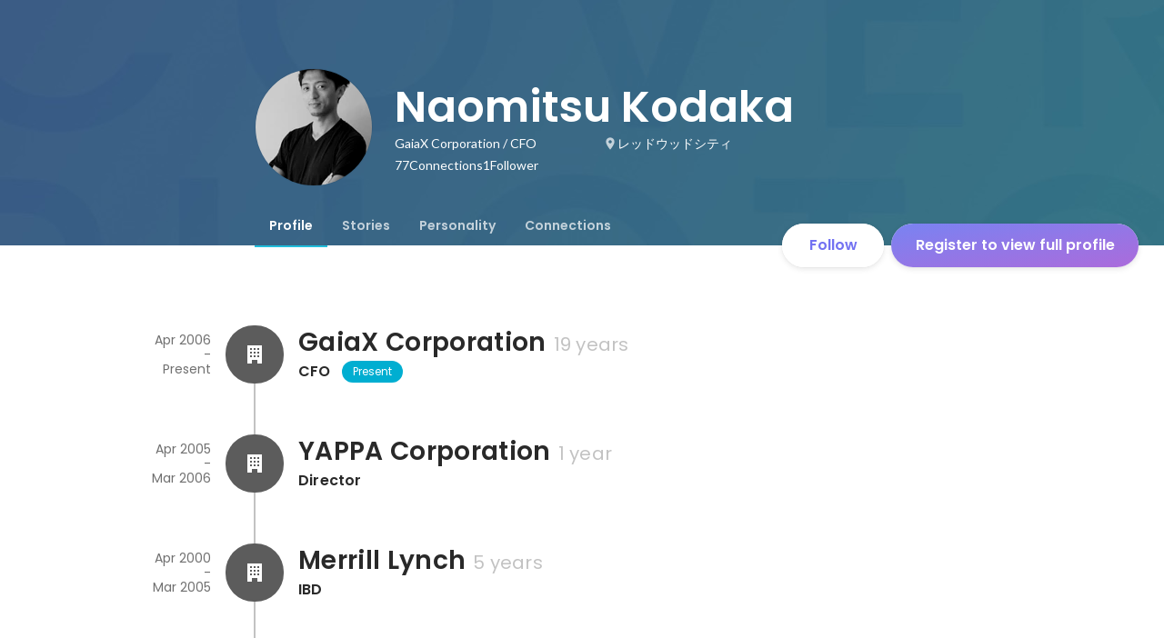

--- FILE ---
content_type: text/javascript
request_url: https://d3h6oc2shi7z5u.cloudfront.net/806269368ad0c5383531c80b8075b6b781f6b9b3/_next/static/chunks/pages/id/%5B...slugs%5D-148f4cee978a0bb9.js
body_size: 80990
content:
(self.webpackChunk_N_E=self.webpackChunk_N_E||[]).push([[8316],{78584:function(e,t,i){"use strict";i.d(t,{J:function(){return r},a:function(){return o}});var n=i(67294);function r(e){(0,n.useEffect)(()=>{if(!e)return;let t=e=>{e.preventDefault(),e.returnValue=""};return window.addEventListener("beforeunload",t),()=>window.removeEventListener("beforeunload",t)},[e])}function o(e){let{isDirty:t}=e;(0,n.useEffect)(()=>{if(!t)return;let e=e=>{e.preventDefault(),e.returnValue=""};return window.addEventListener("beforeunload",e),()=>window.removeEventListener("beforeunload",e)},[t])}},55457:function(e,t,i){"use strict";i.d(t,{z:function(){return P}});var n=i(8307),r=i(28416),o=i(169),a=i(38148),l=i(76070),s=i(58782),d=i(64934),c=i(965),p=i(80397),u=i(26005),h=i(67294),m=i(47701),g=i(10438),f=i(63331),x=i(79570),b=i(77374),y=i(85893);function w(e,t){var i=Object.keys(e);if(Object.getOwnPropertySymbols){var n=Object.getOwnPropertySymbols(e);t&&(n=n.filter(function(t){return Object.getOwnPropertyDescriptor(e,t).enumerable})),i.push.apply(i,n)}return i}function v(e){for(var t=1;t<arguments.length;t++){var i=null!=arguments[t]?arguments[t]:{};t%2?w(Object(i),!0).forEach(function(t){(0,n.Z)(e,t,i[t])}):Object.getOwnPropertyDescriptors?Object.defineProperties(e,Object.getOwnPropertyDescriptors(i)):w(Object(i)).forEach(function(t){Object.defineProperty(e,t,Object.getOwnPropertyDescriptor(i,t))})}return e}let j=o.dnu;function P(e){let{items:t,maxItemCount:i,onLoadMoreClick:n,wide:r}=e,{t:o}=(0,a.QT)(g.s),l=(0,m.d)(j,i?t.slice(0,i):t);return(0,y.jsxs)(k,{children:[l.map(e=>(0,y.jsx)(C,{data:e,wide:r},"profileItem-".concat(e.uuid))),l.length!==t.length&&(0,y.jsx)(L,{onClick:n,children:(0,y.jsx)(D,{children:o("profile/ProfileTab/Appendix/ProfileItemAppendix/showMore")})})]})}function C(e){let{data:t,wide:i}=e,n=(0,b.WF)(),r=(0,b.dy)()({name:"ProfileItemDetailsModal",params:{uuid:t.uuid}}),o=(0,h.useCallback)(e=>{e.preventDefault(),e.stopPropagation(),n({name:"ProfileItemDetailsModal",params:{uuid:t.uuid}})},[t,n]),a=(0,h.useMemo)(()=>{let{uuid:e}=t,i="NumberOutput"===t.__typename?"".concat(t.title," ").concat([t.displayFigurePrefix,t.displayFigure,t.displayFigureSuffix].filter(e=>e).join("")):t.title,n="duration"in t?t.duration:"nonNullDuration"in t?t.nonNullDuration:"receiveTime"in t?{start:null,end:t.receiveTime}:"acquireTime"in t?{start:null,end:t.acquireTime}:"publishTime"in t?{start:null,end:t.publishTime}:null;return{uuid:e,title:i,duration:n,imageUrl:"imageUrl"in t?t.imageUrl:null,image:"image"in t?t.image:null,showCertifiedBadge:"Certification"===t.__typename&&null!=t.platformCourse}},[t]),l=i?I:O;return(0,y.jsx)(S,{$wide:i,children:(0,y.jsxs)("a",{href:r,onClick:o,children:[(0,y.jsxs)(E,{children:[(0,y.jsx)("span",{children:a.title}),a.showCertifiedBadge&&(0,y.jsx)(c.e,{})]}),(0,y.jsx)(A,{children:a.duration&&(0,y.jsxs)(y.Fragment,{children:[a.duration.start&&(0,y.jsx)(x.U,{yearMonth:a.duration.start}),a.duration.start&&" - ",a.duration.end&&(0,y.jsx)(x.U,{yearMonth:a.duration.end})]})}),a.imageUrl&&(0,y.jsx)(T,{wide:i,children:(0,y.jsx)("img",v(v({src:a.imageUrl},l),{},{alt:""}))}),a.image&&(0,y.jsx)(T,{wide:i,children:(0,y.jsx)("img",v(v(v({},(0,f.E$)(a.image,{size:l})),l),{},{alt:""}))})]})})}let k=(0,p.$)("ul",{shape:"R0",elevation:null,background:{color:"transparent"}}),_=(0,p.H)("li",{shape:"R4",dence:!1,reactionType:"color",overlayColor:"black"}),O={width:56,height:56},I={width:156,height:68},S=(0,r.ZP)(_).withConfig({displayName:"ProfileItemList__ListItem",componentId:"sc-79or2t-0"})(["padding:0;margin:0;> a{box-sizing:border-box;display:grid;padding:12px ",'px;grid-template:"ttl img" auto "dur img" auto / 1fr auto;column-gap:16px;justify-content:center;}'],e=>e.$wide?40:16),E=r.ZP.span.withConfig({displayName:"ProfileItemList__TitleSpan",componentId:"sc-79or2t-1"})([""," color:",";grid-area:ttl;display:flex;align-items:center;& > strong{flex:0 1 auto;display:-webkit-box;-webkit-line-clamp:2;-webkit-box-orient:vertical;overflow:hidden;@supports not (-webkit-line-clamp:2){text-overflow:ellipsis;white-space:nowrap;}}& > svg{flex:0 0 20px;width:20px;height:20px;margin-left:4px;color:",";}"],(0,l.g)("subhead"),d.O.blackAlpha800,d.O.blue400),A=r.ZP.span.withConfig({displayName:"ProfileItemList__DurationSpan",componentId:"sc-79or2t-2"})([""," color:",";grid-area:dur;"],(0,l.g)("caption"),d.O.blackAlpha500),T=r.ZP.div.withConfig({displayName:"ProfileItemList__ImgDiv",componentId:"sc-79or2t-3"})(["grid-area:img;display:flex;align-items:center;& > img{"," width:","px;height:","px;object-fit:cover;}"],(0,s.g)("R4"),e=>(e.wide?I:O).width,e=>(e.wide?I:O).height),N=(0,p.H)("li",{dence:!0,reactionType:null}),L=(0,r.ZP)(N).withConfig({displayName:"ProfileItemList__ListItemMore",componentId:"sc-79or2t-4"})(["padding-top:0;padding-bottom:0;& > *{padding-left:0;padding-right:0;width:100%;& > button{padding-left:0;padding-right:0;text-align:left;}}"]),D=(0,u.ax)("button",{variant:"button-clear",size:"medium"})},39167:function(e,t,i){"use strict";i.d(t,{u:function(){return a}});var n=i(67294),r=i(32566),o=i(85893);function a(){let{0:e,1:t}=(0,n.useState)(),a=(0,n.useRef)(null),l=(0,r.w)(),s=(0,n.useCallback)(async(e,t)=>{let{onRenderSuccess:n,onRenderError:r}=t;try{let{Document:t,Page:l,pdfjs:s}=await Promise.all([i.e(3701),i.e(5236),i.e(8657)]).then(i.bind(i,92684));return s.GlobalWorkerOptions.workerSrc="//cdnjs.cloudflare.com/ajax/libs/pdf.js/".concat(s.version,"/pdf.worker.js"),(0,o.jsx)(t,{inputRef:a,file:e,noData:"",children:(0,o.jsx)(l,{onRenderSuccess:n,onRenderError:r,pageNumber:1,pageIndex:1})})}catch(e){l(e,{toast:{enabled:!1}})}},[l]),d=(0,n.useCallback)(async e=>new Promise(async(i,n)=>{t(await s(e,{onRenderSuccess:()=>{var e,t;let n=null===(e=a.current)||void 0===e?void 0:e.getElementsByTagName("canvas"),r="image/png";null==n||null===(t=n.item(0))||void 0===t||t.toBlob(async e=>{e&&i({thumbnail:{blob:e,type:r}})},r)},onRenderError:n}))}),[s]);return{renderPreview:(0,n.useMemo)(()=>e?()=>e:null,[e]),generateThumbnail:d,discardPreview:(0,n.useCallback)(()=>{t(void 0)},[])}}},9523:function(e,t,i){"use strict";i.r(t),i.d(t,{Phases:function(){return o2},SkillAssessmentTab:function(){return o8},SkillProfileFragment:function(){return o5}});var n,r,o,a,l,s,d,c,p,u,h,m,g,f,x,b,y,w,v,j,P,C,k,_,O,I,S,E,A,T,N,L,D,Z=i(8307),R=i(4730),B=i(28416),M=i(169),U=i(67294),G=i(50319),W=i(18721),F=i(11163),z=i(37887),H=i(73935),V=i(43931);i(47701);var q=i(48998),K=i(43559),Q=i(41344),Y=i(36207),$=i(2456),J=i(55772);let X={BrandStrongBlue:"#2624A3",BrandBlue:"#E8EDFE",Gray200:"#FBFBFB",Gray300:"#F9F9F9",Gray400:"#F3F3F3",Gray500:"#E8E8E8",Gray600:"#DDDDDD",Gray700:"#C4C4C4",Gray800:"#8C8C8C",Gray900:"#6F6F6F",Gray1000:"#545454",White:"#FFFFFF",Black:"#000000",Purple:"#6B6AD9",PrivacyPolicyLinkBlue:"#2624A3",Red:"#FF3D3D",HoverBlue:"#1c1a91"};var ee=i(15467);function et(){return(et=Object.assign?Object.assign.bind():function(e){for(var t=1;t<arguments.length;t++){var i=arguments[t];for(var n in i)({}).hasOwnProperty.call(i,n)&&(e[n]=i[n])}return e}).apply(null,arguments)}let ei=(0,ee.L)({svg:e=>U.createElement("svg",et({width:"1em",height:"1em",viewBox:"0 0 19 13",fill:"none",xmlns:"http://www.w3.org/2000/svg"},e),o||(o=U.createElement("g",{id:"i"},U.createElement("circle",{id:"ellipse",cx:6,cy:4,r:3,stroke:"currentColor",strokeWidth:1.4,strokeLinecap:"round",strokeLinejoin:"round"}),U.createElement("circle",{id:"ellipse_2",cx:13.5,cy:4.5,r:1.5,stroke:"currentColor",strokeWidth:1.4,strokeLinecap:"round",strokeLinejoin:"round"}),U.createElement("path",{id:"ellipse_3",d:"M1.53125 12C2.62989 10.7725 4.22646 10 6.00346 10C7.78046 10 9.37703 10.7725 10.4757 12",stroke:"currentColor",strokeWidth:1.4,strokeLinecap:"round",strokeLinejoin:"round"}),U.createElement("path",{id:"ellipse_4",d:"M17.9444 11C16.8458 9.7725 15.2492 9 13.4722 9C12.7813 9 12.1177 9.11678 11.5 9.33167",stroke:"currentColor",strokeWidth:1.4,strokeLinecap:"round",strokeLinejoin:"round"})))),displayName:"Access"});function en(){return(en=Object.assign?Object.assign.bind():function(e){for(var t=1;t<arguments.length;t++){var i=arguments[t];for(var n in i)({}).hasOwnProperty.call(i,n)&&(e[n]=i[n])}return e}).apply(null,arguments)}let er=(0,ee.L)({svg:e=>U.createElement("svg",en({width:"1em",height:"1em",viewBox:"0 0 18 18",fill:"none",xmlns:"http://www.w3.org/2000/svg"},e),a||(a=U.createElement("path",{d:"M16 9C11 10 10 11 9 16C8 11 7 10 2 9C7 8 8 7 9 2C10 7 11 8 16 9Z",stroke:"currentColor",strokeWidth:1.4,strokeLinecap:"round",strokeLinejoin:"round"})),l||(l=U.createElement("path",{d:"M4.5 13.5L3 15",stroke:"currentColor",strokeWidth:1.4,strokeLinecap:"round",strokeLinejoin:"round"})),s||(s=U.createElement("path",{d:"M4.5 4.5L3 3",stroke:"currentColor",strokeWidth:1.4,strokeLinecap:"round",strokeLinejoin:"round"})),d||(d=U.createElement("path",{d:"M15 15L13.5 13.5",stroke:"currentColor",strokeWidth:1.4,strokeLinecap:"round",strokeLinejoin:"round"})),c||(c=U.createElement("path",{d:"M15 3L13.5 4.5",stroke:"currentColor",strokeWidth:1.4,strokeLinecap:"round",strokeLinejoin:"round"}))),displayName:"AiGenerate"});function eo(){return(eo=Object.assign?Object.assign.bind():function(e){for(var t=1;t<arguments.length;t++){var i=arguments[t];for(var n in i)({}).hasOwnProperty.call(i,n)&&(e[n]=i[n])}return e}).apply(null,arguments)}let ea=(0,ee.L)({svg:e=>U.createElement("svg",eo({width:"1em",height:"1em",viewBox:"0 0 18 18",fill:"none",xmlns:"http://www.w3.org/2000/svg"},e),p||(p=U.createElement("path",{d:"M8 4.00001L11 9.00001L8 14",stroke:"currentColor",strokeWidth:1.4,strokeLinecap:"round",strokeLinejoin:"round"}))),displayName:"ArrowRightSmall"});function el(){return(el=Object.assign?Object.assign.bind():function(e){for(var t=1;t<arguments.length;t++){var i=arguments[t];for(var n in i)({}).hasOwnProperty.call(i,n)&&(e[n]=i[n])}return e}).apply(null,arguments)}let es=(0,ee.L)({svg:e=>U.createElement("svg",el({width:"1em",height:"1em",viewBox:"0 0 5 12",fill:"none",xmlns:"http://www.w3.org/2000/svg"},e),u||(u=U.createElement("g",{id:"i"},U.createElement("path",{id:"rectangle",d:"M1 1L4 6L1 11",stroke:"currentColor",strokeWidth:1.4,strokeLinecap:"round",strokeLinejoin:"round"})))),displayName:"ArrowRight"});function ed(){return(ed=Object.assign?Object.assign.bind():function(e){for(var t=1;t<arguments.length;t++){var i=arguments[t];for(var n in i)({}).hasOwnProperty.call(i,n)&&(e[n]=i[n])}return e}).apply(null,arguments)}let ec=(0,ee.L)({svg:e=>U.createElement("svg",ed({width:"1em",height:"1em",viewBox:"0 0 10 14",fill:"none",xmlns:"http://www.w3.org/2000/svg"},e),h||(h=U.createElement("g",{id:"i"},U.createElement("path",{id:"rectangle",d:"M9 10L5 13L1 10",stroke:"currentColor",strokeWidth:1.4,strokeLinecap:"round",strokeLinejoin:"round"}),U.createElement("path",{id:"rectangle_2",d:"M9 4L5 1L1 4",stroke:"currentColor",strokeWidth:1.4,strokeLinecap:"round",strokeLinejoin:"round"})))),displayName:"Choose"});function ep(){return(ep=Object.assign?Object.assign.bind():function(e){for(var t=1;t<arguments.length;t++){var i=arguments[t];for(var n in i)({}).hasOwnProperty.call(i,n)&&(e[n]=i[n])}return e}).apply(null,arguments)}let eu=(0,ee.L)({svg:e=>U.createElement("svg",ep({width:"1em",height:"1em",viewBox:"0 0 12 12",fill:"none",xmlns:"http://www.w3.org/2000/svg"},e),m||(m=U.createElement("g",{id:"i"},U.createElement("path",{id:"Vector",d:"M1 1L6.05095 6L1 11M11 1L5.94905 6L11 11",stroke:"currentColor",strokeWidth:1.4,strokeLinecap:"round",strokeLinejoin:"round"})))),displayName:"Close"});function eh(){return(eh=Object.assign?Object.assign.bind():function(e){for(var t=1;t<arguments.length;t++){var i=arguments[t];for(var n in i)({}).hasOwnProperty.call(i,n)&&(e[n]=i[n])}return e}).apply(null,arguments)}let em=(0,ee.L)({svg:e=>U.createElement("svg",eh({width:"1em",height:"1em",viewBox:"0 0 18 18",fill:"none",xmlns:"http://www.w3.org/2000/svg"},e),g||(g=U.createElement("path",{d:"M4 4L9.05095 9L4 14M14 4L8.94905 9L14 14",stroke:"currentColor",strokeWidth:1.4,strokeLinecap:"round",strokeLinejoin:"round"}))),displayName:"CloseSmall"});function eg(){return(eg=Object.assign?Object.assign.bind():function(e){for(var t=1;t<arguments.length;t++){var i=arguments[t];for(var n in i)({}).hasOwnProperty.call(i,n)&&(e[n]=i[n])}return e}).apply(null,arguments)}let ef=(0,ee.L)({svg:e=>U.createElement("svg",eg({width:"1em",height:"1em",viewBox:"0 0 18 18",fill:"none",xmlns:"http://www.w3.org/2000/svg"},e),f||(f=U.createElement("path",{d:"M8.49981 3H4C2.89543 3 2 3.89543 2 5V14C2 15.1046 2.89543 16 4 16H13C14.1046 16 15 15.1046 15 14V9.12322",stroke:"currentColor",strokeWidth:1.4,strokeLinecap:"round",strokeLinejoin:"round"})),x||(x=U.createElement("path",{d:"M14.1562 1.78125L16.0641 3.68912L7.17904 12.5742L5.46055 12.3848L5.27118 10.6663L14.1562 1.78125Z",stroke:"currentColor",strokeWidth:1.4,strokeLinecap:"round",strokeLinejoin:"round"})),b||(b=U.createElement("line",{x1:11.9899,y1:5,x2:13,y2:6.01005,stroke:"currentColor",strokeWidth:1.4,strokeLinecap:"round",strokeLinejoin:"round"}))),displayName:"Edit"});function ex(){return(ex=Object.assign?Object.assign.bind():function(e){for(var t=1;t<arguments.length;t++){var i=arguments[t];for(var n in i)({}).hasOwnProperty.call(i,n)&&(e[n]=i[n])}return e}).apply(null,arguments)}let eb=(0,ee.L)({svg:e=>U.createElement("svg",ex({width:"1em",height:"1em",viewBox:"0 0 16 16",fill:"none",xmlns:"http://www.w3.org/2000/svg"},e),y||(y=U.createElement("g",{id:"i"},U.createElement("path",{id:"rectangle",d:"M5.42746 1.57129H3.57031C2.46574 1.57129 1.57031 2.46672 1.57031 3.57129V12.4284C1.57031 13.533 2.46574 14.4284 3.57031 14.4284H12.4275C13.532 14.4284 14.4275 13.533 14.4275 12.4284V10.5713",stroke:"currentColor",strokeWidth:1.4,strokeLinecap:"round",strokeLinejoin:"round"}),U.createElement("path",{id:"rectangle_2",d:"M9.28237 1.57129H14.4252M14.4252 6.71415V1.57129M14.4252 1.57129L6.71094 9.28557",stroke:"currentColor",strokeWidth:1.4,strokeLinecap:"round",strokeLinejoin:"round"})))),displayName:"ExtLink"});function ey(){return(ey=Object.assign?Object.assign.bind():function(e){for(var t=1;t<arguments.length;t++){var i=arguments[t];for(var n in i)({}).hasOwnProperty.call(i,n)&&(e[n]=i[n])}return e}).apply(null,arguments)}let ew=(0,ee.L)({svg:e=>U.createElement("svg",ey({width:"1em",height:"1em",viewBox:"0 0 17 16",fill:"none",xmlns:"http://www.w3.org/2000/svg"},e),w||(w=U.createElement("path",{fillRule:"evenodd",clipRule:"evenodd",d:"M0.0078125 8.0402C0.0078125 12.0201 2.90229 15.3166 6.72138 16L6.76896 15.9611C6.76654 15.9606 6.76412 15.9602 6.7617 15.9598V10.2914H4.75165V8.04016H6.7617V6.27131C6.7617 4.26126 8.04813 3.13563 9.89738 3.13563C10.4602 3.13563 11.1034 3.21604 11.6662 3.29644V5.34669H10.621C9.65617 5.34669 9.41496 5.8291 9.41496 6.47232V8.04016H11.5456L11.1838 10.2914H9.41496V15.9598C9.39043 15.9642 9.3659 15.9686 9.34136 15.9728L9.37465 16C13.1937 15.3166 16.0882 12.0201 16.0882 8.0402C16.0882 3.61809 12.4701 0 8.04801 0C3.6259 0 0.0078125 3.61809 0.0078125 8.0402Z",fill:"currentColor"}))),displayName:"Facebook"});function ev(){return(ev=Object.assign?Object.assign.bind():function(e){for(var t=1;t<arguments.length;t++){var i=arguments[t];for(var n in i)({}).hasOwnProperty.call(i,n)&&(e[n]=i[n])}return e}).apply(null,arguments)}let ej=(0,ee.L)({svg:e=>U.createElement("svg",ev({width:"1em",height:"1em",viewBox:"0 0 14 16",fill:"none",xmlns:"http://www.w3.org/2000/svg"},e),v||(v=U.createElement("g",{id:"i"},U.createElement("path",{id:"vector",d:"M1 15V1",stroke:"currentColor",strokeWidth:1.4,strokeLinecap:"round",strokeLinejoin:"round"}),U.createElement("path",{id:"rectangle",d:"M1 2H7C7.55228 2 8 2.44772 8 3V6.70588M1 10H5.66667",stroke:"currentColor",strokeWidth:1.4,strokeLinecap:"round",strokeLinejoin:"round"}),U.createElement("path",{id:"rectangle_2",d:"M6 10V11C6 11.5523 6.44772 12 7 12H12C12.5523 12 13 11.5523 13 11V5C13 4.44772 12.5523 4 12 4H8.33333",stroke:"currentColor",strokeWidth:1.4,strokeLinecap:"round",strokeLinejoin:"round"})))),displayName:"Finish"});function eP(){return(eP=Object.assign?Object.assign.bind():function(e){for(var t=1;t<arguments.length;t++){var i=arguments[t];for(var n in i)({}).hasOwnProperty.call(i,n)&&(e[n]=i[n])}return e}).apply(null,arguments)}let eC=(0,ee.L)({svg:e=>U.createElement("svg",eP({width:"1em",height:"1em",viewBox:"0 0 16 16",fill:"none",xmlns:"http://www.w3.org/2000/svg"},e),j||(j=U.createElement("g",{id:"i"},U.createElement("path",{id:"Line",d:"M8 11L8 7.5",stroke:"currentColor",strokeWidth:1.4,strokeLinecap:"round",strokeLinejoin:"round"}),U.createElement("circle",{id:"ellipse",cx:8,cy:8,r:7,stroke:"currentColor",strokeWidth:1.4,strokeLinecap:"round",strokeLinejoin:"round"}),U.createElement("path",{id:"Ellipse 53",d:"M8.70098 5.2C8.70098 5.5866 8.38758 5.9 8.00098 5.9C7.61438 5.9 7.30098 5.5866 7.30098 5.2C7.30098 4.8134 7.61438 4.5 8.00098 4.5C8.38758 4.5 8.70098 4.8134 8.70098 5.2Z",fill:"currentColor"})))),displayName:"I"});function ek(){return(ek=Object.assign?Object.assign.bind():function(e){for(var t=1;t<arguments.length;t++){var i=arguments[t];for(var n in i)({}).hasOwnProperty.call(i,n)&&(e[n]=i[n])}return e}).apply(null,arguments)}let e_=(0,ee.L)({svg:e=>U.createElement("svg",ek({width:"1em",height:"1em",viewBox:"0 0 2 16",fill:"none",xmlns:"http://www.w3.org/2000/svg"},e),P||(P=U.createElement("path",{id:"Line",d:"M1 0V16",stroke:"currentColor",strokeWidth:.5,strokeLinejoin:"round"}))),displayName:"Line"});function eO(){return(eO=Object.assign?Object.assign.bind():function(e){for(var t=1;t<arguments.length;t++){var i=arguments[t];for(var n in i)({}).hasOwnProperty.call(i,n)&&(e[n]=i[n])}return e}).apply(null,arguments)}let eI=(0,ee.L)({svg:e=>U.createElement("svg",eO({width:"1em",height:"1em",viewBox:"0 0 14 14",fill:"none",xmlns:"http://www.w3.org/2000/svg"},e),C||(C=U.createElement("g",{id:"i"},U.createElement("path",{id:"vector",d:"M7 7H1M7 7V13M7 7L13 7M7 7V1",stroke:"currentColor",strokeWidth:1.4,strokeLinecap:"round",strokeLinejoin:"round"})))),displayName:"Plus"});function eS(){return(eS=Object.assign?Object.assign.bind():function(e){for(var t=1;t<arguments.length;t++){var i=arguments[t];for(var n in i)({}).hasOwnProperty.call(i,n)&&(e[n]=i[n])}return e}).apply(null,arguments)}let eE=(0,ee.L)({svg:e=>U.createElement("svg",eS({width:"1em",height:"1em",viewBox:"0 0 18 18",fill:"none",xmlns:"http://www.w3.org/2000/svg"},e),k||(k=U.createElement("path",{d:"M9 9H3M9 9V15M9 9L15 9M9 9V3",stroke:"currentColor",strokeWidth:1.4,strokeLinecap:"round",strokeLinejoin:"round"}))),displayName:"PlusSmall"});function eA(){return(eA=Object.assign?Object.assign.bind():function(e){for(var t=1;t<arguments.length;t++){var i=arguments[t];for(var n in i)({}).hasOwnProperty.call(i,n)&&(e[n]=i[n])}return e}).apply(null,arguments)}let eT=(0,ee.L)({svg:e=>U.createElement("svg",eA({width:"1em",height:"1em",viewBox:"0 0 16 16",fill:"none",xmlns:"http://www.w3.org/2000/svg"},e),_||(_=U.createElement("g",{id:"i"},U.createElement("path",{id:"rectangle",d:"M3 8L8 7.99998L13 8M3 8L1 8L13 8M3 8L3 4.5M13 8L13 4.5C13 2.567 11.433 1 9.5 1L6.5 1C4.567 1 3 2.567 3 4.5V4.5M13 8L15 8M3 4.5L9.75 4.5",stroke:"currentColor",strokeWidth:1.4,strokeLinecap:"round",strokeLinejoin:"round"}),U.createElement("path",{id:"Vector",d:"M6.83073 12.6663C6.83073 13.955 5.78606 14.9997 4.4974 14.9997C3.20873 14.9997 2.16406 13.955 2.16406 12.6663C2.16406 11.3777 3.20873 10.333 4.4974 10.333C5.78606 10.333 6.83073 11.3777 6.83073 12.6663ZM6.83073 12.6663H9.16406M9.16406 12.6663C9.16406 13.955 10.2087 14.9997 11.4974 14.9997C12.7861 14.9997 13.8307 13.955 13.8307 12.6663C13.8307 11.3777 12.7861 10.333 11.4974 10.333C10.2087 10.333 9.16406 11.3777 9.16406 12.6663Z",stroke:"currentColor",strokeWidth:1.4,strokeLinecap:"round",strokeLinejoin:"round"})))),displayName:"Private"});function eN(){return(eN=Object.assign?Object.assign.bind():function(e){for(var t=1;t<arguments.length;t++){var i=arguments[t];for(var n in i)({}).hasOwnProperty.call(i,n)&&(e[n]=i[n])}return e}).apply(null,arguments)}let eL=(0,ee.L)({svg:e=>U.createElement("svg",eN({width:"1em",height:"1em",viewBox:"0 0 18 18",fill:"none",xmlns:"http://www.w3.org/2000/svg"},e),O||(O=U.createElement("g",{id:"i"},U.createElement("path",{id:"Vector 58",d:"M4.28225 2.71429V6.02857C4.28225 6.90036 4.43787 7.70429 4.69259 8.43625M4.28225 2.71429V1H13.7179V3.51429V6.02857C13.7179 8.47819 11.9176 10.5702 10.7143 11.8571L9 13.5714M4.28225 2.71429H1.0004L1 3.74286C1 5.11429 1.0004 8.43625 4.69259 8.43625M4.69259 8.43625C5.1536 9.76101 6.51064 11.0282 7.28571 11.8571L9 13.5714M13.7179 2.71429H17L16.9996 3.74286C16.9996 4.88571 17 8.43625 13.3075 8.43625M9 13.5714C7.51499 13.8366 4.04757 15.3578 4.04757 17H13.9524C13.9524 15.3578 10.485 13.8366 9 13.5714Z",stroke:"currentColor",strokeWidth:1.4,strokeLinejoin:"round"})))),displayName:"Pro"});function eD(){return(eD=Object.assign?Object.assign.bind():function(e){for(var t=1;t<arguments.length;t++){var i=arguments[t];for(var n in i)({}).hasOwnProperty.call(i,n)&&(e[n]=i[n])}return e}).apply(null,arguments)}let eZ=(0,ee.L)({svg:e=>U.createElement("svg",eD({width:"1em",height:"1em",viewBox:"0 0 16 16",fill:"none",xmlns:"http://www.w3.org/2000/svg"},e),I||(I=U.createElement("g",{id:"i"},U.createElement("path",{id:"rectangle",d:"M15 12V13.5C15 14.0523 14.5523 14.5 14 14.5H2C1.44772 14.5 1 14.0523 1 13.5V5.5C1 4.94772 1.44772 4.5 2 4.5H14C14.5523 4.5 15 4.94772 15 5.5V8.5C15 9.05228 14.5523 9.5 14 9.5H10M1 9.5H6M10 9.5C10 10.6046 9.10457 11.5 8 11.5C6.89543 11.5 6 10.6046 6 9.5M10 9.5C10 8.39543 9.10457 7.5 8 7.5C6.89543 7.5 6 8.39543 6 9.5",stroke:"currentColor",strokeWidth:1.4,strokeLinecap:"round",strokeLinejoin:"round"}),U.createElement("path",{id:"rectangle_2",d:"M10 4.5V2.5C10 1.94772 9.55228 1.5 9 1.5H7C6.44772 1.5 6 1.94772 6 2.5V4.5",stroke:"currentColor",strokeWidth:1.4,strokeLinecap:"round",strokeLinejoin:"round"})))),displayName:"Profession"});function eR(){return(eR=Object.assign?Object.assign.bind():function(e){for(var t=1;t<arguments.length;t++){var i=arguments[t];for(var n in i)({}).hasOwnProperty.call(i,n)&&(e[n]=i[n])}return e}).apply(null,arguments)}let eB=(0,ee.L)({svg:e=>U.createElement("svg",eR({width:"1em",height:"1em",viewBox:"0 0 18 18",fill:"none",xmlns:"http://www.w3.org/2000/svg"},e),S||(S=U.createElement("path",{d:"M3 9V14C3 15.1046 3.89543 16 5 16H13C14.1046 16 15 15.1046 15 14V6C15 4.89543 14.1046 4 13 4H3M3 4L6 1M3 4L6 7",stroke:"currentColor",strokeWidth:1.4,strokeLinecap:"round",strokeLinejoin:"round"}))),displayName:"Regenerate"});function eM(){return(eM=Object.assign?Object.assign.bind():function(e){for(var t=1;t<arguments.length;t++){var i=arguments[t];for(var n in i)({}).hasOwnProperty.call(i,n)&&(e[n]=i[n])}return e}).apply(null,arguments)}let eU=(0,ee.L)({svg:e=>U.createElement("svg",eM({width:"1em",height:"1em",viewBox:"0 0 16 16",fill:"none",xmlns:"http://www.w3.org/2000/svg"},e),E||(E=U.createElement("g",{id:"i"},U.createElement("circle",{id:"ellipse",cx:7,cy:7,r:6,stroke:"currentColor",strokeWidth:1.4,strokeLinecap:"round",strokeLinejoin:"round"}),U.createElement("line",{id:"Line",x1:11.9899,y1:12,x2:15,y2:15.0101,stroke:"currentColor",strokeWidth:1.4,strokeLinecap:"round",strokeLinejoin:"round"})))),displayName:"Search"});function eG(){return(eG=Object.assign?Object.assign.bind():function(e){for(var t=1;t<arguments.length;t++){var i=arguments[t];for(var n in i)({}).hasOwnProperty.call(i,n)&&(e[n]=i[n])}return e}).apply(null,arguments)}let eW=(0,ee.L)({svg:e=>U.createElement("svg",eG({width:"1em",height:"1em",viewBox:"0 0 14 18",fill:"none",xmlns:"http://www.w3.org/2000/svg"},e),A||(A=U.createElement("g",{id:"i"},U.createElement("path",{id:"line",d:"M1.6409 9.54697L6 11L5 17L12.7072 10.1491C13.2822 9.63805 13.0889 8.6963 12.3591 8.45303L8 7L9 1L1.29277 7.85087C0.717807 8.36195 0.911109 9.3037 1.6409 9.54697Z",stroke:"currentColor",strokeWidth:1.4,strokeLinecap:"round",strokeLinejoin:"round"})))),displayName:"StrongYes"});function eF(){return(eF=Object.assign?Object.assign.bind():function(e){for(var t=1;t<arguments.length;t++){var i=arguments[t];for(var n in i)({}).hasOwnProperty.call(i,n)&&(e[n]=i[n])}return e}).apply(null,arguments)}let ez=(0,ee.L)({svg:e=>U.createElement("svg",eF({width:"1em",height:"1em",viewBox:"0 0 18 18",fill:"none",xmlns:"http://www.w3.org/2000/svg"},e),T||(T=U.createElement("g",{id:"i"},U.createElement("circle",{id:"ellipse",cx:9,cy:9,r:7.5,stroke:"currentColor",strokeWidth:1.4,strokeLinecap:"round",strokeLinejoin:"round"}),U.createElement("path",{id:"vector",d:"M6 9L8.30769 11.25L12 6.75",stroke:"currentColor",strokeWidth:1.4,strokeLinecap:"round",strokeLinejoin:"round"})))),displayName:"Success"});function eH(){return(eH=Object.assign?Object.assign.bind():function(e){for(var t=1;t<arguments.length;t++){var i=arguments[t];for(var n in i)({}).hasOwnProperty.call(i,n)&&(e[n]=i[n])}return e}).apply(null,arguments)}let eV=(0,ee.L)({svg:e=>U.createElement("svg",eH({width:"1em",height:"1em",viewBox:"0 0 18 14",fill:"none",xmlns:"http://www.w3.org/2000/svg"},e),N||(N=U.createElement("g",{id:"i"},U.createElement("path",{id:"rectangle",d:"M6.5 13L2.5 13C1.94772 13 1.5 12.5523 1.5 12L1.5 2C1.5 1.44772 1.94772 1 2.5 1L5.95862 1C7.42514 1 8.67671 2.06024 8.9178 3.5068L9 4M9 4L9 9.07143L9 13L15.5 13C16.0523 13 16.5 12.5523 16.5 12L16.5 2C16.5 1.44772 16.0523 1 15.5 1L12.0414 1C10.5749 1 9.32329 2.06024 9.0822 3.5068L9 4ZM4 5L6.5 5M4 8L5 8",stroke:"currentColor",strokeWidth:1.4,strokeLinecap:"round",strokeLinejoin:"round"})))),displayName:"Teach"});function eq(){return(eq=Object.assign?Object.assign.bind():function(e){for(var t=1;t<arguments.length;t++){var i=arguments[t];for(var n in i)({}).hasOwnProperty.call(i,n)&&(e[n]=i[n])}return e}).apply(null,arguments)}let eK=(0,ee.L)({svg:e=>U.createElement("svg",eq({width:"1em",height:"1em",viewBox:"0 0 14 11",fill:"none",xmlns:"http://www.w3.org/2000/svg"},e),L||(L=U.createElement("g",{id:"i"},U.createElement("path",{id:"vector",d:"M1 6L5.36364 10L13 1",stroke:"currentColor",strokeWidth:1.4,strokeLinecap:"round",strokeLinejoin:"round"})))),displayName:"Tick"});function eQ(){return(eQ=Object.assign?Object.assign.bind():function(e){for(var t=1;t<arguments.length;t++){var i=arguments[t];for(var n in i)({}).hasOwnProperty.call(i,n)&&(e[n]=i[n])}return e}).apply(null,arguments)}let eY=(0,ee.L)({svg:e=>U.createElement("svg",eQ({width:"1em",height:"1em",viewBox:"0 0 18 18",fill:"none",xmlns:"http://www.w3.org/2000/svg"},e),D||(D=U.createElement("g",{id:"i"},U.createElement("path",{id:"Vector",d:"M14.2397 0.828125H17.0122L10.9551 7.75102L18.0808 17.1715H12.5014L8.13146 11.458L3.13122 17.1715H0.35704L6.83573 9.7667L0 0.828125H5.72102L9.67109 6.05047L14.2397 0.828125ZM13.2666 15.512H14.8029L4.88625 2.40044H3.23767L13.2666 15.512Z",fill:"currentColor"})))),displayName:"X"}),e$={access:ei,"ai-generate":er,"arrow-right-small":ea,"arrow-right":es,choose:ec,close:eu,close_small:em,edit:ef,ext_link:eb,facebook:ew,finish:ej,i:eC,line:e_,plus:eI,plus_small:eE,private:eT,pro:eL,profession:eZ,regenerate:eB,search:eU,strong_yes:eW,success:ez,teach:eV,tick:eK,x:eY};var eJ=i(85893);let eX=["name"];function e0(e,t){var i=Object.keys(e);if(Object.getOwnPropertySymbols){var n=Object.getOwnPropertySymbols(e);t&&(n=n.filter(function(t){return Object.getOwnPropertyDescriptor(e,t).enumerable})),i.push.apply(i,n)}return i}let e1=U.forwardRef(function(e,t){let{name:i}=e,n=(0,R.Z)(e,eX),r=e$[i];return(0,eJ.jsx)(r,function(e){for(var t=1;t<arguments.length;t++){var i=null!=arguments[t]?arguments[t]:{};t%2?e0(Object(i),!0).forEach(function(t){(0,Z.Z)(e,t,i[t])}):Object.getOwnPropertyDescriptors?Object.defineProperties(e,Object.getOwnPropertyDescriptors(i)):e0(Object(i)).forEach(function(t){Object.defineProperty(e,t,Object.getOwnPropertyDescriptor(i,t))})}return e}({ref:t},n))});function e2(e,t){var i=Object.keys(e);if(Object.getOwnPropertySymbols){var n=Object.getOwnPropertySymbols(e);t&&(n=n.filter(function(t){return Object.getOwnPropertyDescriptor(e,t).enumerable})),i.push.apply(i,n)}return i}let e4=B.ZP.p.withConfig({displayName:"ui__Text",componentId:"sc-cfdlqc-0"})(['font-family:"Hiragino Sans";font-size:',"px;font-weight:",";line-height:","px;letter-spacing:",";color:",";"],e=>e.fontSize||15,e=>e.fontWeight||400,e=>e.lineHeight||24,e=>e.letterSpacing||"0em",e=>e.color||X.Black),e5=B.ZP.button.withConfig({displayName:"ui__NextButton",componentId:"sc-cfdlqc-1"})(['font-family:"Hiragino Sans";font-size:14px;font-weight:600;line-height:24px;padding:12px 20px;@media ',"{width:100%;}",""],(0,Q.aK)({at:"mobile"}),e=>e.disabled?(0,B.iv)(["border-radius:9px;background:",";color:",";border:1px solid transparent;"],X.Gray500,X.Gray800):(0,B.iv)(["border-radius:9px;border:0.5px solid #6766bf;background:var(--brand-strong-blue,#2624a3);box-shadow:0px 1px 2px 0px rgba(38,36,163,0.16);color:",";cursor:pointer;&:hover{background:",";border:0.5px solid #4846c5;}"],X.White,X.HoverBlue)),e6=B.ZP.button.withConfig({displayName:"ui__PrevButton",componentId:"sc-cfdlqc-2"})(['font-family:"Hiragino Sans";font-size:14px;font-weight:600;line-height:24px;padding:12px 20px;border-radius:9px;border:0.5px solid ',";background:",";box-shadow:0px 1px 2px 0px rgba(0,0,0,0.08);color:black;@media ","{width:100%;}",""],X.Gray600,X.Gray300,(0,Q.aK)({at:"mobile"}),e=>e.disabled?(0,B.iv)(["cursor:default;background:",";border:0.5px solid transparent;color:",";"],X.Gray500,X.Gray800):(0,B.iv)(["cursor:pointer;&:hover,&:focus{background:",";border:0.5px solid ",";}"],X.Gray400,X.Gray600)),e8=B.ZP.h1.withConfig({displayName:"ui__Title",componentId:"sc-cfdlqc-3"})(["font-size:36px;font-weight:700;line-height:47px;letter-spacing:-0.02em;color:",";"],X.Black),e3=B.ZP.div.withConfig({displayName:"ui__CaptionContainer",componentId:"sc-cfdlqc-4"})(["margin-top:8px;"]),e9=B.ZP.div.withConfig({displayName:"ui__Selectbox",componentId:"sc-cfdlqc-5"})(["padding:6px 12px;flex-direction:row;align-items:center;display:flex;border-radius:8px;gap:6px;cursor:pointer;",""],e=>e.isActive?(0,B.iv)(["border:0.5px solid ",";background:",";color:",";&:hover{background:#d4ddfa;border:0.5px solid ",";}"],X.BrandStrongBlue,X.BrandBlue,X.BrandStrongBlue,X.BrandStrongBlue):(0,B.iv)(["border:0.5px solid ",";background:",";color:",";box-shadow:0px 1px 2px 0px rgba(0,0,0,0.08);&:hover,&:focus{background:",";border:0.5px solid ",";}"],X.Gray600,X.Gray200,X.Black,X.Gray400,X.Gray600)),e7=B.ZP.div.withConfig({displayName:"ui__DummySelectbox",componentId:"sc-cfdlqc-6"})(["padding:6px 12px;flex-direction:row;display:flex;border-radius:8px;gap:6px;",""],e=>e.isActive?(0,B.iv)(["border:0.5px solid #7d7d7d;background:#ededed;color:",";"],X.Black):(0,B.iv)(["border:0.5px solid ",";background:",";color:",";box-shadow:0px 1px 2px 0px rgba(0,0,0,0.08);"],X.Gray600,X.Gray200,X.Black)),te=B.ZP.form.withConfig({displayName:"ui__SelectionContainer",componentId:"sc-cfdlqc-7"})(["display:flex;gap:12px;flex-wrap:wrap;width:100%;"]),tt=B.ZP.div.withConfig({displayName:"ui__TabContentLayout",componentId:"sc-cfdlqc-8"})(["display:flex;flex-direction:column;height:100dvh;width:100vw;margin:0 auto;"]),ti=e=>{let{children:t,id:i}=e;return(0,eJ.jsx)(ta,{id:i,children:(0,eJ.jsx)(tr,{children:t})})},tn=B.ZP.div.withConfig({displayName:"ui__TabHeaderContent",componentId:"sc-cfdlqc-9"})(["position:relative;@media ","{max-width:100vw;}@media ",'{width:720px;max-width:100%;margin:0 auto;}&:after{content:"";position:absolute;bottom:0;left:0;width:100vw;height:1px;background:',";@media ","{left:calc(-50vw + 360px);}}"],(0,Q.aK)({at:"mobile"}),(0,Q.aK)({greaterThan:"mobile"}),X.Gray500,(0,Q.aK)({greaterThan:"mobile"})),tr=B.ZP.div.withConfig({displayName:"ui__TabRowWrapper",componentId:"sc-cfdlqc-10"})(["@media ","{padding:0 16px;max-width:100vw;}@media ","{width:720px;max-width:100%;margin:0 auto;}"],(0,Q.aK)({at:"mobile"}),(0,Q.aK)({greaterThan:"mobile"})),to=(0,B.ZP)(tr).withConfig({displayName:"ui__FooterWrapper",componentId:"sc-cfdlqc-11"})(["position:sticky;bottom:0;"]),ta=B.ZP.div.withConfig({displayName:"ui__MainContentWrapper",componentId:"sc-cfdlqc-12"})(["position:relative;flex:1;"]),tl=e=>{let{children:t}=e;return(0,eJ.jsx)(to,{children:(0,eJ.jsx)(ts,{children:t})})},ts=B.ZP.div.withConfig({displayName:"ui___Footer",componentId:"sc-cfdlqc-13"})(["position:relative;width:100%;height:","px;background:",';padding:12px 0;display:flex;align-items:center;&:before{content:"";position:absolute;top:0;width:100vw;height:1px;background:',";left:50%;transform:translateX(-50%);}"],64,X.White,X.Gray500),td=B.ZP.div.withConfig({displayName:"ui__IconWrapper",componentId:"sc-cfdlqc-14"})(["width:","px;height:","px;display:flex;align-items:center;justify-content:center;"],e=>e.width,e=>e.height),tc=e=>{let{outerSize:t=18,iconSize:i=18,name:n,style:r}=e,[o,a]="number"==typeof t?[t,t]:[null==t?void 0:t.width,null==t?void 0:t.height],[l,s]="number"==typeof i?[i,i]:[null==i?void 0:i.width,null==i?void 0:i.height];return(0,eJ.jsx)(td,{width:o||l,height:a||s,children:(0,eJ.jsx)(e1,{name:n,style:function(e){for(var t=1;t<arguments.length;t++){var i=null!=arguments[t]?arguments[t]:{};t%2?e2(Object(i),!0).forEach(function(t){(0,Z.Z)(e,t,i[t])}):Object.getOwnPropertyDescriptors?Object.defineProperties(e,Object.getOwnPropertyDescriptors(i)):e2(Object(i)).forEach(function(t){Object.defineProperty(e,t,Object.getOwnPropertyDescriptor(i,t))})}return e}({width:l,height:s},r)})})};B.ZP.div.withConfig({displayName:"ui__ButtonsContainer",componentId:"sc-cfdlqc-15"})(["width:100%;display:flex;flex-direction:row;align-items:center;gap:12px;padding:0 12px;"]);let tp=B.ZP.div.withConfig({displayName:"ui__FooterButtonsContainer",componentId:"sc-cfdlqc-16"})(["width:100%;display:flex;flex-direction:row;align-items:center;gap:12px;padding:0 20px;justify-content:flex-end;"]),tu="mainColumn",th="rightColumn",tm=B.ZP.div.withConfig({displayName:"ui__Layout",componentId:"sc-cfdlqc-17"})(["@media ","{& > .","{display:none;}& > .","{padding:0 16px;}}@media ","{& > .","{width:","px;max-width:100%;margin:0 auto;}}@media ","{& > .","{display:none;}}@media ",'{display:grid;grid-template-areas:"left-space main-content right-content";grid-template-columns:1fr ',"px 1fr;& > .","{grid-area:main-content;}& > .","{display:none;}}@media ",'{display:grid;grid-template-areas:"left-space main-content right-content";grid-template-columns:1fr ',"px minmax(","px,1fr);column-gap:48px;& > .","{grid-area:main-content;}& > .","{grid-area:right-content;}}"],(0,Q.aK)({at:"mobile"}),th,tu,(0,Q.aK)({greaterThan:"mobile"}),tu,e=>e.mainWidth,(0,Q.aK)({at:"tablet"}),th,(0,Q.aK)({at:"laptop"}),e=>e.mainWidth,tu,th,(0,Q.aK)({greaterThanOrEqual:"laptopL"}),e=>e.mainWidth,272,tu,th);tm.defaultProps={mainWidth:720};var tg=i(81966);function tf(e){let t=e.answerGroups;return t?t.map(e=>e.answers).flat().map(e=>e.chips).flat().filter(e=>e.skillLevel!==tg.N4.No).map(e=>({selectableChipId:e.selectableChipId,skillLevel:e.skillLevel,chips:e.chips||[]})):[]}let tx=e=>{let{currentPhase:t,currentQuestionGroupType:i,onClose:n}=e,r=()=>{switch(i){case"SKILL":return 10;case"QUALIFICATION":return 26;case"INDUSTRY":return 42;case"EXPERIENCE":return 58;case"POSITION":return 74;default:return 0}};return(0,eJ.jsx)(tb,{children:(0,eJ.jsxs)(ty,{children:[(0,eJ.jsxs)(tw,{children:[(0,eJ.jsx)(tv,{children:"Wantedly Assessment スキル診断"}),(0,eJ.jsx)(tj,{children:(0,eJ.jsx)(tP,{widthPercentage:(()=>{switch(t){case"occupationType":default:return 0;case"skill":return r();case"level":return 90;case"result":return 100}})()})})]}),(0,eJ.jsx)(tC,{type:"button",onClick:n,children:(0,eJ.jsx)(tc,{name:"close",outerSize:18,iconSize:10})})]})})},tb=B.ZP.div.withConfig({displayName:"ProgressBar__ProgressBarContainer",componentId:"sc-1ko71s3-0"})(["position:relative;width:100%;box-sizing:border-box;background:",";@media ","{padding:14px 20px;}@media ","{padding:17px 0;}"],X.White,(0,Q.aK)({at:"mobile"}),(0,Q.aK)({greaterThan:"mobile"})),ty=B.ZP.div.withConfig({displayName:"ProgressBar__ProgressRow",componentId:"sc-1ko71s3-1"})(["display:flex;width:720px;align-items:center;@media ","{width:calc(100vw - 40px);min-width:336px;}"],(0,Q.aK)({at:"mobile"})),tw=B.ZP.div.withConfig({displayName:"ProgressBar__ProgressContainer",componentId:"sc-1ko71s3-2"})(["width:648px;@media ","{width:calc(100vw - 88px);min-width:288px;}"],(0,Q.aK)({at:"mobile"})),tv=B.ZP.p.withConfig({displayName:"ProgressBar__ProgressTitle",componentId:"sc-1ko71s3-3"})(["color:",";font-size:16px;font-weight:400;line-height:1;letter-spacing:0;text-align:left;margin-bottom:12px;"],X.Black),tj=B.ZP.div.withConfig({displayName:"ProgressBar__ProgressRangeTrack",componentId:"sc-1ko71s3-4"})(["position:relative;width:100%;height:4px;background:",";border-radius:2px;overflow:hidden;"],X.BrandBlue),tP=B.ZP.div.withConfig({displayName:"ProgressBar__ProgressRangeFill",componentId:"sc-1ko71s3-5"})(["position:absolute;background-color:",";top:0;left:0;border-radius:2px;width:","%;height:4px;"],X.BrandStrongBlue,e=>e.widthPercentage),tC=B.ZP.button.withConfig({displayName:"ProgressBar__CloseButton",componentId:"sc-1ko71s3-6"})(["width:32px;height:32px;border-radius:6px;border:1px solid ",";background-color:",";margin-left:auto;display:flex;align-items:center;justify-content:center;cursor:pointer;&:hover,&:focus{background-color:",";}"],X.Gray600,X.Gray300,X.Gray400),tk=()=>(0,eJ.jsxs)(t_,{children:[(0,eJ.jsx)(tO,{}),(0,eJ.jsx)(tI,{}),(0,eJ.jsx)(tS,{children:[void 0,void 0,void 0,void 0,void 0].map((e,t)=>(0,eJ.jsx)("li",{},t.toString()))}),(0,eJ.jsx)(tE,{children:[void 0,void 0,void 0].map((e,t)=>(0,eJ.jsx)("li",{},t.toString()))}),(0,eJ.jsx)(tA,{children:[void 0,void 0,void 0,void 0,void 0].map((e,t)=>(0,eJ.jsx)("li",{},t.toString()))})]}),t_=B.ZP.div.withConfig({displayName:"SelectListLoading__Wrapper",componentId:"sc-lqhgg6-0"})(["width:100%;margin-top:40px;"]),tO=B.ZP.div.withConfig({displayName:"SelectListLoading__Title",componentId:"sc-lqhgg6-1"})(["width:73px;height:20px;border-radius:4px;background:",";"],X.Gray400),tI=B.ZP.div.withConfig({displayName:"SelectListLoading__Description",componentId:"sc-lqhgg6-2"})(["width:128px;height:16px;border-radius:4px;background:",";margin-top:40px;"],X.Gray400),tS=B.ZP.ul.withConfig({displayName:"SelectListLoading__ContentFirstLineList",componentId:"sc-lqhgg6-3"})(["display:flex;flex-direction:row;gap:12px;margin-top:36px;li{height:40px;border-radius:8px;background:",";}li:first-child{width:91px;}li:nth-child(2){width:71px;}li:nth-child(3){width:135px;}li:nth-child(4){width:132px;}li:last-child{width:116px;}"],X.Gray400),tE=B.ZP.ul.withConfig({displayName:"SelectListLoading__ContentSecondLineList",componentId:"sc-lqhgg6-4"})(["display:flex;flex-direction:row;gap:12px;margin-top:12px;li{height:40px;border-radius:8px;background:",";}li:first-child{width:201px;}li:nth-child(2){width:175px;}li:last-child{width:215px;}"],X.Gray400),tA=B.ZP.ul.withConfig({displayName:"SelectListLoading__ContentLastLineList",componentId:"sc-lqhgg6-5"})(["display:flex;flex-direction:row;gap:12px;margin-top:12px;li{height:40px;border-radius:8px;background:",";}li:first-child{width:123px;}li:nth-child(2){width:112px;}li:nth-child(3){width:129px;}li:nth-child(4){width:97px;}li:last-child{width:144px;}"],X.Gray400);function tT(e,t){var i=Object.keys(e);if(Object.getOwnPropertySymbols){var n=Object.getOwnPropertySymbols(e);t&&(n=n.filter(function(t){return Object.getOwnPropertyDescriptor(e,t).enumerable})),i.push.apply(i,n)}return i}function tN(e){for(var t=1;t<arguments.length;t++){var i=null!=arguments[t]?arguments[t]:{};t%2?tT(Object(i),!0).forEach(function(t){(0,Z.Z)(e,t,i[t])}):Object.getOwnPropertyDescriptors?Object.defineProperties(e,Object.getOwnPropertyDescriptors(i)):tT(Object(i)).forEach(function(t){Object.defineProperty(e,t,Object.getOwnPropertyDescriptor(i,t))})}return e}let tL=(e,t,i)=>{var n,r;let o=e.findIndex(e=>e.question.id===t.id);if(-1===o)throw Error("Unreachable");let a=e[o],l=a.selectableChips,s=(null===(n=t.chips)||void 0===n?void 0:n.map(e=>e.chips).flat().map(e=>e.id))||[],d=s.includes(i.id),c=a.selectableChips.findIndex(e=>e.selectableChipId===i.id),p=a.selectableChips[c];(null===(r=a.selectableChips.find(e=>e.selectableChipId===i.id))||void 0===r?void 0:r.skillLevel)!=="NO"?l[c]=tN(tN({},p),{},{skillLevel:"NO"}):t.multi||d&&t.andMoreMulti?l[c]=tN(tN({},p),{},{skillLevel:"YES"}):l=d?l.map(e=>e.selectableChipId===i.id?tN(tN({},e),{},{skillLevel:"YES"}):s.includes(e.selectableChipId)?tN(tN({},e),{},{skillLevel:"NO"}):e):l.map(e=>e.selectableChipId===i.id?tN(tN({},e),{},{skillLevel:"YES"}):tN(tN({},e),{},{skillLevel:"NO"}));let u=[...e],h=tN(tN({},a),{},{selectableChips:l});return u[o]=h,{newUserAnswers:u,newAnswer:h}};var tD=i(12269),tZ=i(35719),tR=i(98578),tB=i(22979);function tM(e,t){var i=Object.keys(e);if(Object.getOwnPropertySymbols){var n=Object.getOwnPropertySymbols(e);t&&(n=n.filter(function(t){return Object.getOwnPropertyDescriptor(e,t).enumerable})),i.push.apply(i,n)}return i}function tU(e){for(var t=1;t<arguments.length;t++){var i=null!=arguments[t]?arguments[t]:{};t%2?tM(Object(i),!0).forEach(function(t){(0,Z.Z)(e,t,i[t])}):Object.getOwnPropertyDescriptors?Object.defineProperties(e,Object.getOwnPropertyDescriptors(i)):tM(Object(i)).forEach(function(t){Object.defineProperty(e,t,Object.getOwnPropertyDescriptor(i,t))})}return e}let tG=e=>{let{questionId:t}=e,i=(0,K.z8)();return(0,eJ.jsx)(tF,{requestType:"skill",sendLog:e=>{i("SkillAssessmentTab","requestSkill",{questionId:t,requestSkillName:e})}})},tW=e=>{let{industry:t,occupation:i}=e,n=(0,K.z8)();return(0,eJ.jsx)(tF,{requestType:"occupation",sendLog:e=>{n("SkillAssessmentTab","requestOccupation",{industry:t,occupation:i,requestOccupationName:e})}})},tF=e=>{let{requestType:t,sendLog:i}=e,{0:n,1:r}=(0,U.useState)(!1),{0:o,1:a}=(0,U.useState)(""),l=(0,Y.G3)(),s=(0,K.dD)(),{getPopupProps:d,popupRef:c,getReferenceProps:p,referenceRef:u,style:h}=(0,tD.B)({open:n,onOpenChange:e=>{r(e)},placement:"bottom-start",initialOpen:!1,offset:{mainAxis:8,crossAxis:s?void 0:0}}),m="skill"===t?"スキル":"職種",g="".concat(m,"の提案");return(0,eJ.jsxs)(U.Fragment,{children:[(0,eJ.jsx)("div",tU(tU({},p({ref:u})),{},{style:{alignSelf:"center"},children:(0,eJ.jsx)(tz,{tooltipText:g})})),(0,eJ.jsx)(tZ.ll,{children:n&&(0,eJ.jsxs)(tq,tU(tU({},d({ref:c,style:tU(tU({},h),{},{zIndex:101})})),{},{children:[(0,eJ.jsxs)(tK,{children:[(0,eJ.jsxs)(e4,{fontSize:18,fontWeight:700,lineHeight:27.9,children:[m,"の提案"]}),(0,eJ.jsxs)(e4,{fontSize:14,fontWeight:400,lineHeight:21.7,children:["選択肢にない",m,"を提案することができます。定期的選択肢の見直しの際に、参考に致します。"]}),(0,eJ.jsxs)(tY,{children:[(0,eJ.jsx)(e4,{fontSize:14,fontWeight:400,lineHeight:21.7,color:X.Gray900,children:"skill"===t?"スキル名":"職種名"}),(0,eJ.jsx)(t$,{children:(0,eJ.jsx)(tV,{type:"text",placeholder:"skill"===t?"スキル名を入力":"職種を入力",onChange:e=>a(e.target.value),value:o,onFocus:e=>e.stopPropagation()})})]})]}),(0,eJ.jsxs)(tQ,{children:[(0,eJ.jsx)(e6,{onClick:()=>r(!1),children:"キャンセル"}),(0,eJ.jsx)(e5,{disabled:!o,onClick:()=>{i(o),r(!1),a(""),l.setPrimaryNotice({message:"提案を送信しました"})},children:"送信"})]})]}))})]})},tz=e=>{let{tooltipText:t}=e,{open:i,getTooltipProps:n,referenceRef:r,tooltipRef:o,style:a}=(0,tR.l)({placement:"top-start"});return(0,eJ.jsxs)(U.Fragment,{children:[(0,eJ.jsx)(tH,{ref:r,children:(0,eJ.jsx)(tc,{name:"plus",iconSize:18,style:{color:X.BrandStrongBlue}})}),i&&(0,eJ.jsx)(tB.u,tU(tU({variant:"tooltip-default"},n({ref:o,style:a})),{},{children:t}))]})},tH=B.ZP.div.withConfig({displayName:"RequestPopup__PopupButtonContainer",componentId:"sc-4r9xfn-0"})(["cursor:pointer;"]),tV=B.ZP.input.withConfig({displayName:"RequestPopup__InputText",componentId:"sc-4r9xfn-1"})(["width:100%;height:100%;background:transparent;box-sizing:border-box;outline:none;border:none;caret-color:",";::placeholder{color:",';font-size:14px;font-weight:400;line-height:21.7;font-family:"Hiragino Sans";}'],X.BrandStrongBlue,X.Gray900),tq=B.ZP.div.withConfig({displayName:"RequestPopup__Popup",componentId:"sc-4r9xfn-2"})(["margin:0 10px;display:flex;width:400px;padding:16px;flex-direction:column;align-items:flex-end;gap:32px;border-radius:12px;border:0.5px solid ",";background:",";box-shadow:0px 11px 30px 0px rgba(0,0,0,0.12);@media ","{width:80%;}"],X.Gray500,X.White,(0,Q.aK)({at:"mobile"})),tK=B.ZP.div.withConfig({displayName:"RequestPopup__RequestForm",componentId:"sc-4r9xfn-3"})(["display:flex;flex-direction:column;align-items:flex-start;gap:16px;align-self:stretch;"]),tQ=B.ZP.div.withConfig({displayName:"RequestPopup__Buttons",componentId:"sc-4r9xfn-4"})(["width:100%;display:flex;align-items:flex-start;justify-content:flex-end;gap:8px;"]),tY=B.ZP.div.withConfig({displayName:"RequestPopup__InputContainer",componentId:"sc-4r9xfn-5"})(["display:flex;flex-direction:column;align-items:flex-start;gap:6px;align-self:stretch;"]),t$=B.ZP.div.withConfig({displayName:"RequestPopup__TextAreaContainer",componentId:"sc-4r9xfn-6"})(["display:flex;padding:9px 12px;flex-direction:row;align-items:flex-start;align-self:stretch;border-radius:8px;border:0.5px solid ",";background:",";box-shadow:0px 1px 2px 0px rgba(0,0,0,0.08);&:focus-within{border:0.5px solid ",";box-shadow:0px 0px 0px 2px #b6c6ff;}cursor:text;"],X.Gray600,X.Gray300,X.BrandStrongBlue);var tJ=i(78230);function tX(e,t){var i=Object.keys(e);if(Object.getOwnPropertySymbols){var n=Object.getOwnPropertySymbols(e);t&&(n=n.filter(function(t){return Object.getOwnPropertyDescriptor(e,t).enumerable})),i.push.apply(i,n)}return i}let t0=e=>{let t=[];return e.forEach(e=>{if(e.question.askSkillLevel){let i=e.selectableChips.filter(e=>"NO"!==e.skillLevel).filter(e=>"なし"!==e.option);t=[...t,...i]}}),t},t1=e=>{let{dispatch:t,userAnswers:i,scrollToTop:n,Phase:r,userSkillLevels:o}=e,{0:a,1:l}=(0,U.useState)((0,tJ.cloneDeep)((()=>{if(Object.keys(o).length>0)return o;let e={};return i.forEach(t=>{t.question.askSkillLevel&&t.selectableChips.forEach(t=>{"NO"!==t.skillLevel&&(e[t.selectableChipId]=t.skillLevel)})}),e})())),s=(0,U.useMemo)(()=>t0(i),[i]),d=()=>t({type:"nextPhase"}),c=e=>{let t=function(e){for(var t=1;t<arguments.length;t++){var i=null!=arguments[t]?arguments[t]:{};t%2?tX(Object(i),!0).forEach(function(t){(0,Z.Z)(e,t,i[t])}):Object.getOwnPropertyDescriptors?Object.defineProperties(e,Object.getOwnPropertyDescriptors(i)):tX(Object(i)).forEach(function(t){Object.defineProperty(e,t,Object.getOwnPropertyDescriptor(i,t))})}return e}({},a);t[e.selectableChipId]="CAN_TEACH"===a[e.selectableChipId]?"YES":"CAN_TEACH",l(t)};return(0,eJ.jsxs)(U.Fragment,{children:[(0,eJ.jsxs)(ti,{id:"main-content",children:[(0,eJ.jsx)(r,{}),(0,eJ.jsx)(e8,{children:"スキルレベル"}),(0,eJ.jsx)(e3,{children:(0,eJ.jsx)(e4,{children:"ここまでに選択してきたスキルや経験のレベルを確認します"})}),(0,eJ.jsxs)(t2,{children:[(0,eJ.jsx)(t4,{children:(0,eJ.jsx)(e4,{fontSize:24,fontWeight:700,children:"人に教えられるレベルなのは?"})}),(0,eJ.jsx)(te,{children:s.map(e=>{let t="CAN_TEACH"===a[e.selectableChipId],i=t?X.BrandStrongBlue:X.Black;return(0,eJ.jsxs)(t5,{isActive:t,onClick:()=>c(e),children:[(0,eJ.jsx)("input",{type:"checkbox",readOnly:!0,checked:t,onChange:()=>c(e),value:e.option}),(0,eJ.jsx)(e4,{fontSize:14,fontWeight:400,lineHeight:20,letterSpacing:"-0.42px",color:i,children:e.option})]},e.selectableChipId)})})]})]}),(0,eJ.jsx)(tl,{children:(0,eJ.jsxs)(tp,{children:[(0,eJ.jsx)(e6,{onClick:()=>t({type:"prevPhase"}),children:"前に戻る"}),(0,eJ.jsx)(e5,{onClick:()=>{n(),t({type:"setUserSkillLevels",value:a}),d()},children:"結果を見る"})]})})]})},t2=B.ZP.div.withConfig({displayName:"LevelPhase__QuestionContainer",componentId:"sc-e5cgea-0"})(["margin:40px 0px;"]),t4=B.ZP.div.withConfig({displayName:"LevelPhase__QuestionTextContainer",componentId:"sc-e5cgea-1"})(["margin:24px 0px;"]),t5=(0,B.ZP)(e9).withConfig({displayName:"LevelPhase__SelectablechipSelectbox",componentId:"sc-e5cgea-2"})(["padding:6px 12px 6px 8px;"]);function t6(e,t){var i=Object.keys(e);if(Object.getOwnPropertySymbols){var n=Object.getOwnPropertySymbols(e);t&&(n=n.filter(function(t){return Object.getOwnPropertyDescriptor(e,t).enumerable})),i.push.apply(i,n)}return i}function t8(e){for(var t=1;t<arguments.length;t++){var i=null!=arguments[t]?arguments[t]:{};t%2?t6(Object(i),!0).forEach(function(t){(0,Z.Z)(e,t,i[t])}):Object.getOwnPropertyDescriptors?Object.defineProperties(e,Object.getOwnPropertyDescriptors(i)):t6(Object(i)).forEach(function(t){Object.defineProperty(e,t,Object.getOwnPropertyDescriptor(i,t))})}return e}let t3=M.YIp,t9=e=>{var t;let{dispatch:i,userOccupation:n,assessmentResult:r,userAnswers:o,currentQuestionGroupType:a,scrollToTop:l,Phase:s}=e,d=e=>{i({type:"setUserAnswers",value:e})},{0:c,1:p}=(0,U.useState)({}),u=(0,K.Tt)(),h=(0,V.useGraphqlGatewayApolloClient)(),{data:m,loading:g}=(0,z.a)(t3,{client:h,onError:u,variables:{occupationTypeId:n.id||""},onCompleted:e=>{let t=(null==e?void 0:e.skillAssessmentPageQuestionGroups)||[];null==a&&(i({type:"setCurrentQuestionGroupType",value:t[0].groupType}),i({type:"setUserAnswers",value:t.reduce((e,t)=>{let i={};return r&&r.occupationType.subOccupationType===n.subOccupation&&(i=tf(r).reduce((e,t)=>(e[t.selectableChipId]=t,e),{})),e.push(...t.questions.map(e=>{var t,n;let r=(null===(t=e.chips)||void 0===t?void 0:t.map(e=>{var t;return{selectableChipId:e.id,option:e.option,skillLevel:(null===(t=i[e.id])||void 0===t?void 0:t.skillLevel)||"NO"}}))||[],o=(null===(n=e.chips)||void 0===n?void 0:n.map(e=>e.chips).flat().map(e=>({selectableChipId:e.id,option:e.option,skillLevel:"NO"})))||[];return{question:e,selectableChips:[...r,...o]}})),e},[])}))}}),f=(0,U.useMemo)(()=>{var e;return(null==m||null===(e=m.skillAssessmentPageQuestionGroups)||void 0===e?void 0:e.filter(e=>e.questions.length>0))||[]},[m]),x=(0,U.useMemo)(()=>(f||[]).map(e=>e.groupType),[f]),b=(0,U.useMemo)(()=>f.findIndex(e=>e.groupType===a),[f,a]),y=(0,U.useMemo)(()=>f[b],[f,b]),w=(null==y?void 0:y.groupType)&&y.groupType===(null===(t=f[f.length-1])||void 0===t?void 0:t.groupType),v=(0,U.useMemo)(()=>0===t0(o).length&&w?"結果を見る":"次のステップ",[o,w]),j=(e,t)=>{let{newUserAnswers:i,newAnswer:n}=tL(o,e,t);d(i);let r=P(n);p(t8(t8({},c),{},{[e.id]:r}))},P=e=>e.selectableChips.every(e=>"NO"!==e.skillLevel),C=e=>{let{question:t}=e,i=(0,U.useMemo)(()=>o.find(e=>e.question.id===t.id)||{question:t,selectableChips:[]},[t]),n=(0,U.useMemo)(()=>{var e;return((null===(e=t.chips)||void 0===e?void 0:e.filter(e=>{var t;return(null===(t=e.chips)||void 0===t?void 0:t.length)>0}).map(e=>({parentId:e.id,depends:e.chips})))||[]).filter(e=>{var t;return(null===(t=i.selectableChips.find(t=>t.selectableChipId===e.parentId))||void 0===t?void 0:t.skillLevel)!=="NO"}).map(e=>e.depends).flat().map(e=>({id:e.id,option:e.option,chips:[]}))},[i,t]),r=e=>{let{chips:n,multi:r}=e,o=e=>{let t=i.selectableChips.find(t=>t.selectableChipId===e.id);return null!=t&&"NO"!==t.skillLevel};return(0,eJ.jsx)(U.Fragment,{children:n.map(e=>(0,eJ.jsxs)(is,{isActive:o(e),onClick:()=>j(t,e),children:[(0,eJ.jsx)("input",{type:r?"checkbox":"radio",readOnly:!0,checked:o(e),value:e.option,style:{cursor:"pointer"}}),(0,eJ.jsx)(e4,{fontSize:14,fontWeight:400,lineHeight:20,letterSpacing:"-0.42px",children:e.option})]},e.id))})};return(0,eJ.jsxs)(U.Fragment,{children:[(0,eJ.jsxs)(io,{children:[(0,eJ.jsx)(e4,{fontSize:16,fontWeight:700,children:t.questionText}),t.allSelectable&&(0,eJ.jsx)(()=>{let e=c[t.id]||!1;return(0,eJ.jsxs)(ie,{onClick:()=>{let i=!e,n=o.findIndex(e=>e.question.id===t.id);if(-1===n)throw Error("Unreachable");let r=o[n],a=r.selectableChips.map(e=>t8(t8({},e),{},{skillLevel:i?"YES":"NO"})),l=[...o],s=t8(t8({},r),{},{selectableChips:a});l[n]=s,d(l),p(t8(t8({},c),{},{[t.id]:i}))},children:[(0,eJ.jsx)("input",{type:"checkbox",readOnly:!0,checked:e}),(0,eJ.jsx)(e4,{fontSize:14,fontWeight:400,children:"すべて選択"})]})},{})]}),(0,eJ.jsxs)(te,{children:[(0,eJ.jsx)(r,{chips:t.chips||[],multi:t.multi}),(t.chips||[]).length>0&&(0,eJ.jsx)(tG,{questionId:t.id})]}),n.length>0&&t.chips&&t.chips.length>0&&t.andMoreMulti&&(0,eJ.jsxs)(U.Fragment,{children:[(0,eJ.jsx)(io,{style:{marginTop:20},children:(0,eJ.jsx)(e4,{fontSize:16,fontWeight:600,lineHeight:25.6,children:t.andMoreQuestion?t.andMoreQuestion:"「".concat(t.questionText,"」の詳細を教えてください")})}),(0,eJ.jsx)(te,{children:(0,eJ.jsx)(r,{chips:n||[],multi:t.andMoreMulti})})]})]})};return(0,eJ.jsxs)(U.Fragment,{children:[(0,eJ.jsxs)(ti,{id:"main-content",children:[(0,eJ.jsx)(s,{}),(0,eJ.jsx)(e8,{children:"スキル"}),(0,eJ.jsx)(e3,{children:(0,eJ.jsx)(e4,{children:"あなたの直近のスキルを教えてください"})}),(0,eJ.jsx)(t7,{currentQuestionGroupType:null==y?void 0:y.groupType,questionGroupTypes:x}),g&&(0,eJ.jsx)(tk,{}),!g&&(0,eJ.jsx)(ia,{children:null==y?void 0:y.questions.filter(e=>e.chips&&e.chips.length>0).map(e=>(0,eJ.jsx)(il,{children:(0,eJ.jsx)(C,{question:e})},e.id))})]}),!g&&(0,eJ.jsx)(tl,{children:(0,eJ.jsxs)(tp,{children:[(0,eJ.jsx)(e6,{onClick:()=>{var e,t;(null==y?void 0:y.groupType)===(null===(e=f[0])||void 0===e?void 0:e.groupType)?i({type:"prevPhase"}):(i({type:"setCurrentQuestionGroupType",value:null===(t=f[b-1])||void 0===t?void 0:t.groupType}),l())},children:"前に戻る"}),(0,eJ.jsx)(e5,{onClick:()=>{if(w)t0(o).length>0?i({type:"nextPhase"}):i({type:"setPhase",value:"result"});else{var e;i({type:"setCurrentQuestionGroupType",value:null===(e=f[b+1])||void 0===e?void 0:e.groupType}),l()}},children:v})]})})]})},t7=e=>{let{currentQuestionGroupType:t,questionGroupTypes:i}=e,n=(0,K.dD)();if(!t)return null;let r=e=>{switch(e){case"EXPERIENCE":return"経験";case"INDUSTRY":return"業界・部署";case"POSITION":return"ポジション・役職";case"QUALIFICATION":return"資格・学位";case"QUESTION_GROUP_TYPE_UNSPECIFIED":return"不明";case"SKILL":return"スキル";default:throw Error("Unreachable")}},o={name:n?"line":"arrow-right",style:{color:X.Gray700},outerSize:18,iconSize:18};return(0,eJ.jsx)(id,{children:i.map((e,n)=>{let a=e===t,l=n===i.length-1;return(0,eJ.jsxs)(U.Fragment,{children:[(0,eJ.jsxs)(it,{children:[(0,eJ.jsx)(ii,{isActive:a,children:n+1}),(0,eJ.jsx)(ir,{isActive:a,children:r(e)})]}),!l&&(0,eJ.jsx)(tc,t8({},o))]},e)})})},ie=B.ZP.div.withConfig({displayName:"SkillPhase__AllCheckButtonContainer",componentId:"sc-1fbob5r-0"})(["display:flex;flex-direction:row;align-items:center;gap:4px;cursor:pointer;"]),it=B.ZP.div.withConfig({displayName:"SkillPhase__IndicatorItem",componentId:"sc-1fbob5r-1"})(["display:flex;flex-direction:row;align-items:center;gap:8px;"]),ii=B.ZP.div.withConfig({displayName:"SkillPhase__IndicatorNumber",componentId:"sc-1fbob5r-2"})(["display:flex;flex-direction:column;justify-content:center;align-items:center;width:24px;height:25px;border-radius:50%;font-size:14px;font-style:normal;font-weight:600;line-height:160%;color:",";background:",";"],e=>e.isActive?X.BrandStrongBlue:X.Gray900,e=>e.isActive?X.BrandBlue:X.Gray500),ir=B.ZP.span.withConfig({displayName:"SkillPhase__IndicatorText",componentId:"sc-1fbob5r-3"})(["font-size:15px;font-style:normal;font-weight:600;line-height:160%;color:",";"],e=>e.isActive?X.BrandStrongBlue:X.Gray900),io=B.ZP.div.withConfig({displayName:"SkillPhase__QuestionHeader",componentId:"sc-1fbob5r-4"})(["display:flex;justify-content:space-between;align-items:center;align-self:stretch;margin-bottom:24px;"]),ia=B.ZP.div.withConfig({displayName:"SkillPhase__QuestionList",componentId:"sc-1fbob5r-5"})(["display:flex;flex-direction:column;gap:40px;padding:40px 0;"]),il=B.ZP.div.withConfig({displayName:"SkillPhase__QuestionListItem",componentId:"sc-1fbob5r-6"})([""]),is=(0,B.ZP)(e9).withConfig({displayName:"SkillPhase__SelectablechipSelectbox",componentId:"sc-1fbob5r-7"})(["padding:6px 12px 6px 8px;"]),id=B.ZP.div.withConfig({displayName:"SkillPhase__IndicatorContainer",componentId:"sc-1fbob5r-8"})(["display:flex;margin-top:32px;gap:12px;@media ","{flex-direction:column;align-items:flex-start;}@media ","{flex-direction:row;align-items:center;}"],(0,Q.aK)({at:"mobile"}),(0,Q.aK)({greaterThan:"mobile"}));var ic=i(30344),ip=i(24261);function iu(e,t){var i=Object.keys(e);if(Object.getOwnPropertySymbols){var n=Object.getOwnPropertySymbols(e);t&&(n=n.filter(function(t){return Object.getOwnPropertyDescriptor(e,t).enumerable})),i.push.apply(i,n)}return i}function ih(e){for(var t=1;t<arguments.length;t++){var i=null!=arguments[t]?arguments[t]:{};t%2?iu(Object(i),!0).forEach(function(t){(0,Z.Z)(e,t,i[t])}):Object.getOwnPropertyDescriptors?Object.defineProperties(e,Object.getOwnPropertyDescriptors(i)):iu(Object(i)).forEach(function(t){Object.defineProperty(e,t,Object.getOwnPropertyDescriptor(i,t))})}return e}let im=tg.F7.Public,ig=tg.F7.Private,ix=e=>{let{0:t,1:i}=(0,U.useState)(!1),{value:n,onChange:r}=e,{getPopupProps:o,popupRef:a,getReferenceProps:l,referenceRef:s,style:d}=(0,tD.B)({placement:"bottom-start",initialOpen:!1,offset:{mainAxis:8,crossAxis:0},open:t,onOpenChange:i}),c=e=>{switch(e){case im:return"公開";case ig:return"非公開";case tg.F7.PublicStateUnspecified:throw Error("Unexpected status")}},p=e=>{r(e),i(!1)},u={PUBLIC:{label:c(im),iconName:"access",onClick:()=>p(im)},PRIVATE:{label:c(ig),iconName:"private",onClick:()=>p(ig)}};return(0,eJ.jsxs)(iy,{children:[(0,eJ.jsx)("div",ih(ih({},l({ref:s})),{},{style:{width:"100%"},children:(0,eJ.jsxs)(iP,{children:[n===im?(0,eJ.jsx)(ik,{style:{color:X.Gray800},name:"access"}):(0,eJ.jsx)(ik,{style:{color:X.Gray800},name:"private"}),(0,eJ.jsx)(iv,{children:(0,eJ.jsx)(e4,{fontSize:14,children:c(n)})}),(0,eJ.jsx)(ik,{style:{color:X.Gray800},name:"choose"})]})})),(0,eJ.jsx)(tZ.ll,{children:t&&(0,eJ.jsxs)(iC,ih(ih({},o({ref:a,style:ih(ih({},d),{},{zIndex:101})})),{},{children:[(0,eJ.jsx)(ib,ih(ih({},u.PUBLIC),{},{checked:n===im})),(0,eJ.jsx)(ib,ih(ih({},u.PRIVATE),{},{checked:n===ig}))]}))})]})},ib=e=>{let{onClick:t,label:i,checked:n,iconName:r}=e;return(0,eJ.jsxs)(ij,{onClick:t,children:[(0,eJ.jsx)(ik,{name:r}),(0,eJ.jsx)(iv,{children:i}),n&&(0,eJ.jsx)(ik,{name:"tick",style:{color:X.BrandStrongBlue}})]})},iy=B.ZP.div.withConfig({displayName:"PrivacyStatusSelector__Container",componentId:"sc-n4vwv3-0"})(["display:flex;flex-direction:column;align-items:center;gap:6px;@media ","{width:100%;padding:0 12px;}"],(0,Q.aK)({at:"mobile"})),iw=(0,ip.rw)("div",{textStyle:"body2"}),iv=(0,B.ZP)(iw).withConfig({displayName:"PrivacyStatusSelector__ButtonLabel",componentId:"sc-n4vwv3-1"})(["display:flex;flex-grow:1;gap:8px;align-self:stretch;line-height:1.55;"]),ij=B.ZP.div.withConfig({displayName:"PrivacyStatusSelector__ItemContainer",componentId:"sc-n4vwv3-2"})(["display:flex;padding:9px 8px;align-items:center;gap:8px;align-self:stretch;cursor:pointer;&:hover{background:",";}"],X.Gray400),iP=B.ZP.button.withConfig({displayName:"PrivacyStatusSelector__Button",componentId:"sc-n4vwv3-3"})(["display:flex;padding:9px 12px;align-items:center;align-content:flex-start;gap:8px;align-self:stretch;border-radius:8px;border:0.5px solid ",";background:",";box-shadow:0px 1px 2px 0px rgba(0,0,0,0.08);cursor:pointer;&:hover,&:focus{background:",";}width:152px;@media ","{width:100%;}"],X.Gray600,X.Gray300,X.Gray400,(0,Q.aK)({at:"mobile"})),iC=B.ZP.div.withConfig({displayName:"PrivacyStatusSelector__DropdownMenu",componentId:"sc-n4vwv3-4"})(["display:flex;padding:8px;flex-direction:column;align-items:flex-start;width:152px;@media ","{width:80%;}border-radius:12px;border:0.5px solid ",";background:",";box-shadow:0px 11px 30px 0px rgba(0,0,0,0.12);"],(0,Q.aK)({at:"mobile"}),X.Gray500,X.White),ik=(0,B.ZP)(e1).withConfig({displayName:"PrivacyStatusSelector__Icon",componentId:"sc-n4vwv3-5"})(["width:18px;height:18px;color:",";"],X.Gray800);var i_=i(10261),iO=i(30969);let iI=e=>{window.open("http://www.facebook.com/sharer.php?u=".concat(encodeURIComponent(e)),"Facebook","height=400,width=500,resizable=1")},iS=(e,t)=>{let i=t?"診断結果から分かった私のレアスキルは、\n回答者の中で".concat(t.percentage,"%が持つ").concat(t.option,"です！\n"):"";window.open("http://twitter.com/intent/tweet?url=".concat(encodeURIComponent(e),"&text=").concat(encodeURIComponent("".concat(i,"Wantedly Assessmentでスキルの現在地を知り、強みを伸ばそう。\n#スキル診断 #wantedly_assessment"))),"Twitter","height=400,width=500,resizable=1")};function iE(e,t){var i=Object.keys(e);if(Object.getOwnPropertySymbols){var n=Object.getOwnPropertySymbols(e);t&&(n=n.filter(function(t){return Object.getOwnPropertyDescriptor(e,t).enumerable})),i.push.apply(i,n)}return i}function iA(e){for(var t=1;t<arguments.length;t++){var i=null!=arguments[t]?arguments[t]:{};t%2?iE(Object(i),!0).forEach(function(t){(0,Z.Z)(e,t,i[t])}):Object.getOwnPropertyDescriptors?Object.defineProperties(e,Object.getOwnPropertyDescriptors(i)):iE(Object(i)).forEach(function(t){Object.defineProperty(e,t,Object.getOwnPropertyDescriptor(i,t))})}return e}let iT=e=>{let{slug:t,disabled:i,beforeClick:n}=e,{0:r,1:o}=(0,U.useState)(!1),{getPopupProps:a,popupRef:l,getReferenceProps:s,referenceRef:d,style:c}=(0,tD.B)({open:r,onOpenChange:e=>{o(e)},placement:"bottom-start",initialOpen:!1,offset:{mainAxis:8,crossAxis:0}}),p=iO.c.PUBLIC_WANTEDLY_URL,u=(0,i_.u)(),h="".concat(p).concat(u("/id/[slug]",{slug:t}),"/skill-assessment"),m={facebook:async()=>{n&&await n(),iI(h)},twitter:async()=>{let e=n&&await n();iS(h,e?e.topSkill:null)}};return(0,eJ.jsxs)(iM,{children:[(0,eJ.jsx)("div",iA(iA({},s({ref:d})),{},{children:(0,eJ.jsxs)(iZ,{disabled:i,children:[(0,eJ.jsx)(iR,{style:{color:X.White},name:"ext_link"}),(0,eJ.jsx)(iL,{fontSize:14,fontWeight:600,lineHeight:20,color:X.White,children:"SNSで共有"})]})})),(0,eJ.jsx)(tZ.ll,{children:r&&(0,eJ.jsxs)(iB,iA(iA({},a({ref:l,style:iA(iA({},c),{},{zIndex:101})})),{},{children:[(0,eJ.jsx)(iN,{onClick:m.twitter,iconName:"twitter",label:"X"}),(0,eJ.jsx)(iN,{onClick:m.facebook,iconName:"facebook",label:"Facebook"})]}))})]})},iN=e=>{let t=(0,U.useMemo)(()=>{switch(e.iconName){case"twitter":return eY;case"facebook":return ew;default:throw e.iconName,Error("Unreachable")}},[e.iconName]);return(0,eJ.jsxs)(iD,{onClick:()=>e.onClick(),children:[(0,eJ.jsx)(t,{color:X.Gray800}),(0,eJ.jsx)(iL,{fontSize:14,fontWeight:400,color:X.Black,children:e.label})]})},iL=B.ZP.p.withConfig({displayName:"SNSShareButton__Text",componentId:"sc-azowsb-0"})(['font-family:"Hiragino Sans";font-size:',"px;font-weight:",";line-height:","px;letter-spacing:",";color:",";"],e=>e.fontSize||15,e=>e.fontWeight||400,e=>e.lineHeight||24,e=>e.letterSpacing||"0em",e=>e.color||X.Black),iD=B.ZP.button.withConfig({displayName:"SNSShareButton__Item",componentId:"sc-azowsb-1"})(["display:flex;justify-content:flex-start;align-items:center;gap:8px;width:100%;border-radius:8px;background:",";cursor:pointer;&:hover{background:",";}padding:8px;"],X.White,X.Gray400),iZ=B.ZP.button.withConfig({displayName:"SNSShareButton__ShareButton",componentId:"sc-azowsb-2"})(["display:flex;justify-content:center;align-items:center;gap:6px;padding:10px 16px 10px 12px;"," @media ","{width:100%;}"],e=>e.disabled?(0,B.iv)(["border-radius:8px;border:1px solid transparent;background:",";color:",";"],X.Gray500,X.Gray800):(0,B.iv)(["border-radius:8px;border:0.5px solid ",";background:",";box-shadow:0px 1px 3px 0px rgba(38,36,163,0.3);cursor:pointer;&:hover,&:focus{background:",";border:0.5px solid #4846c5;}"],X.Purple,X.BrandStrongBlue,X.HoverBlue),(0,Q.aK)({at:"mobile"})),iR=(0,B.ZP)(e1).withConfig({displayName:"SNSShareButton__Icon",componentId:"sc-azowsb-3"})(["width:18px;height:18px;"]),iB=B.ZP.div.withConfig({displayName:"SNSShareButton__DropdownMenue",componentId:"sc-azowsb-4"})(["display:flex;padding:8px;flex-direction:column;align-items:flex-start;width:152px;@media ","{width:80%;}border-radius:12px;border:0.5px solid ",";background:",";box-shadow:0px 11px 30px 0px rgba(0,0,0,0.12);"],(0,Q.aK)({at:"mobile"}),X.Gray500,X.White),iM=B.ZP.div.withConfig({displayName:"SNSShareButton__Container",componentId:"sc-azowsb-5"})(["@media ","{width:100%;padding:0 12px;}"],(0,Q.aK)({at:"mobile"}));var iU=i(63331);function iG(e,t){var i=Object.keys(e);if(Object.getOwnPropertySymbols){var n=Object.getOwnPropertySymbols(e);t&&(n=n.filter(function(t){return Object.getOwnPropertyDescriptor(e,t).enumerable})),i.push.apply(i,n)}return i}function iW(e){for(var t=1;t<arguments.length;t++){var i=null!=arguments[t]?arguments[t]:{};t%2?iG(Object(i),!0).forEach(function(t){(0,Z.Z)(e,t,i[t])}):Object.getOwnPropertyDescriptors?Object.defineProperties(e,Object.getOwnPropertyDescriptors(i)):iG(Object(i)).forEach(function(t){Object.defineProperty(e,t,Object.getOwnPropertyDescriptor(i,t))})}return e}let iF=["従業員の人数","直接マネジメントしたことのある人数","ステークホルダーの人数（合意形成が必要な人数）","経験したプロジェクト規模（メンバー数）","担当したチームの人数","所属部門の社員数","勤務先企業の社員数","ターゲット顧客の事業規模","最大のマネジメント人数","勤務先の所属部門の社員数","繋がりのあるメディア関係者の人数","マネージャーとして管理した正社員の最大人数","主導したプロジェクトの規模","TOEICの点数","英語資格: TOEICの点数","TOEFLのスコア（iBT基準）","IELTSのスコア","経験のあるシステム規模（サーバー台数）","関わったプロジェクトの予算","経験のあるデータ基盤の規模","経験したプロジェクト規模（期間）","管理した経験のある予算規模","扱ったことのある最大のデータベース規模","経験のある役職","担当商品の月間売上規模","支援したチームの月間売上規模","担当した顧客の事業規模","平均的な月間商談の頻度","平均的な売上単価","紹介/派遣経験のある人材の平均年収（派遣・人材）","月間の契約金額","平均的な月間打ち合わせの頻度","担当顧客数","平均的な1日の電話対応数","平均的な1日のメール・チャット対応数","顧客属性について教えて下さい","取り扱った月間のマーケティング予算","現在の役職","管轄チームの平均年齢","日々の業務の報告先の役職","保有する言語関連の資格や検定","勤務先企業の組織のフェーズ","登壇経験","開発経験のあるプロジェクトの規模（画面数）","直近の企業でマネジメントに携わった年数","TV取材及びOA獲得の回数","英検の資格","記者会見実施回数","経験のあるクライアント規模","海外勤務の経験年数","経験のあるM&Aの案件数","マネジメントの経験年数","競技プログラミング: AtCoder","競技プログラミング: TopCoder","競技プログラミング: Codeforces"],iz=e=>{let{name:t,result:i,avatarUrl:n}=e,r=(0,U.useMemo)(()=>{var e;return(null===(e=i.answerGroups)||void 0===e?void 0:e.map(e=>{let{answers:t}=e;return t}).flat())||[]},[i]),o=(()=>{let{target:e}=i.statisticInfo;switch(e.__typename){case"SkillAssessmentPageStatisticInfoWhole":return"".concat(e.totalUserCount,"名との比較です");case"SkillAssessmentPageStatisticInfoOccupationSpecific":{let{ageRange:t,yearsOfExperience:i,occupationTypeTitle:n,userCount:r}=e,o=t?function(e){let t=rf.find(t=>t.id===e);return t?t.text:null}(t):null,a=i?function(e){let t=rx.find(t=>t.id===e);return t?"OVER_10_YEAR"===t.id?"10年以上":"".concat(t.text,"年"):null}(i):null;if(!o&&!a&&!n)return"".concat(r,"名との比較です");if(!o&&!a&&n)return"".concat(n," ").concat(r,"名との比較です");if(!o&&a&&n)return"経験年数".concat(a,", ").concat(n," ").concat(r,"名との比較です");if(o&&!a&&n)return"".concat(o,"の").concat(n," ").concat(r,"名との比較です");if(o&&a&&n)return"".concat(o,", 経験年数").concat(a,"の").concat(n," ").concat(r,"名との比較です");return null}default:return null}})(),a=e=>{let{option:i,percentage:r,skillLevel:o}=e,{0:a,1:l}=(0,U.useState)(!1),s=(0,U.useRef)(null),d=Number(r),c=(0,iU.E$)(n,{size:{width:18,height:18}}),{open:p,getTooltipProps:u,referenceRef:h,tooltipRef:m,style:g}=(0,tR.l)({placement:"top-start"}),f="NO"!==o;return(0,U.useEffect)(()=>{s.current&&l(s.current.offsetWidth<s.current.scrollWidth)},[i]),(0,eJ.jsxs)(eJ.Fragment,{children:[(0,eJ.jsxs)(iX,{children:[(0,eJ.jsxs)(iK,{children:[(0,eJ.jsxs)(i0,{isMine:f,children:["CAN_TEACH"===o&&(0,eJ.jsx)(tc,{name:"pro",iconSize:16,outerSize:18,style:{color:X.BrandStrongBlue}}),f&&(0,eJ.jsx)(iJ,{src:c.src,srcSet:c.srcSet})]}),(0,eJ.jsx)(iQ,{ref:h,children:(0,eJ.jsx)(iY,{isMine:f,ref:s,children:i})})]}),(0,eJ.jsx)(i1,{isMine:f,percentage:d}),(0,eJ.jsx)(i$,{isMine:f,children:"".concat(r,"%")})]}),p&&(f||a)&&(0,eJ.jsx)(tB.u,iW(iW({variant:"tooltip-default"},u({ref:m,style:g})),{},{children:f?"CAN_TEACH"===o?"".concat(t,"さんが他の人に教えられるスキルです（").concat(i,"）"):"".concat(t,"さんが保有するスキルです（").concat(i,"）"):i}))]})},l=(0,U.useMemo)(()=>{let e={};return r.forEach(t=>{let{questionText:i,andMoreQuestion:n,chips:r}=t;if(0===r.length)return;let o=r.filter(e=>"NO"!==e.skillLevel&&"0"!==e.percentage).map(e=>e.chips||[]).flat();0!==o.length&&(e[i]={chips:o,questionText:n||"「".concat(i,"」の詳細を教えてください")})}),e},[r]);return(0,eJ.jsxs)(U.Fragment,{children:[o&&(0,eJ.jsx)(e3,{children:(0,eJ.jsx)(e4,{children:o})}),(0,eJ.jsxs)(iH,{children:[(0,eJ.jsx)(e4,{fontSize:20,fontWeight:700,children:"スキル"}),r.map(e=>{let{questionText:t,chips:i}=e,n=l[t],r=iF.includes(t),o=i.filter(e=>"0"!==e.percentage),s=r?o:o.sort((e,t)=>parseInt(t.percentage)-parseInt(e.percentage)),d=s.reduce((e,t)=>e+parseInt(t.selectedUserCount),0);return(0,eJ.jsxs)(U.Fragment,{children:[(0,eJ.jsxs)(iq,{children:[(0,eJ.jsx)(e4,{fontSize:16,fontWeight:700,children:t}),(0,eJ.jsx)(iV,{children:s.map(e=>(0,U.createElement)(a,iW(iW({},e),{},{key:e.option+e.percentage,selectedUserCount:parseInt(e.selectedUserCount),questionAnsweredCount:d})))})]}),n&&(0,eJ.jsxs)(iq,{children:[(0,eJ.jsx)(e4,{fontSize:18,fontWeight:700,children:n.questionText}),(0,eJ.jsx)(iV,{children:n.chips.map(e=>(0,U.createElement)(a,iW(iW({},e),{},{key:e.option+e.percentage,selectedUserCount:0,questionAnsweredCount:d})))})]})]},t)})]})]})},iH=B.ZP.div.withConfig({displayName:"AssessmentResult__SkillsContainer",componentId:"sc-8da2sg-0"})(["display:flex;flex-direction:column;align-items:flex-start;gap:24px;margin:40px 0;"]),iV=B.ZP.div.withConfig({displayName:"AssessmentResult__SkillItem",componentId:"sc-8da2sg-1"})(["display:flex;flex-direction:column;flex-wrap:wrap;gap:12px;"]),iq=B.ZP.div.withConfig({displayName:"AssessmentResult__SkillContainer",componentId:"sc-8da2sg-2"})(["display:flex;flex-direction:column;gap:24px;width:100%;"]),iK=B.ZP.div.withConfig({displayName:"AssessmentResult__SkillColumnLeft",componentId:"sc-8da2sg-3"})(["display:flex;flex-direction:row;gap:6px;overflow:hidden;@media ","{flex:0 0 232px;}@media ","{flex:0 0 164px;}"],(0,Q.aK)({greaterThanOrEqual:"tablet"}),(0,Q.aK)({at:"mobile"})),iQ=B.ZP.div.withConfig({displayName:"AssessmentResult__SkillTextWrapper",componentId:"sc-8da2sg-4"})(["cursor:default;overflow:hidden;"]),iY=B.ZP.p.withConfig({displayName:"AssessmentResult__SkillText",componentId:"sc-8da2sg-5"})(["font-size:13px;font-style:normal;font-weight:400;line-height:20px;letter-spacing:-0.42px;color:",";font-weight:",";flex-grow:1;overflow:hidden;text-overflow:ellipsis;white-space:nowrap;"],e=>e.isMine?X.BrandStrongBlue:X.Gray900,e=>e.isMine?600:400),i$=B.ZP.p.withConfig({displayName:"AssessmentResult__PercentageText",componentId:"sc-8da2sg-6"})(["font-size:14px;font-style:normal;font-weight:400;line-height:20px;letter-spacing:-0.42px;color:",";font-weight:",";width:36px;white-space:nowrap;"],e=>e.isMine?X.BrandStrongBlue:X.Gray900,e=>e.isMine?600:400),iJ=B.ZP.img.withConfig({displayName:"AssessmentResult__ProfileIcon",componentId:"sc-8da2sg-7"})(["width:18px;height:18px;border-radius:18px;border:0.5px solid rgba(0,0,0,0.2);"]),iX=B.ZP.div.withConfig({displayName:"AssessmentResult__SkillColumn",componentId:"sc-8da2sg-8"})(["width:100%;display:flex;flex-direction:row;gap:8px;align-items:center;"]),i0=B.ZP.div.withConfig({displayName:"AssessmentResult__IconArea",componentId:"sc-8da2sg-9"})(["display:flex;flex-direction:row;align-items:center;justify-content:flex-end;width:44px;gap:6px;flex-shrink:0;@media ","{width:auto;","}"],(0,Q.aK)({at:"mobile"}),e=>!e.isMine&&(0,B.iv)(["display:none;"])),i1=B.ZP.div.withConfig({displayName:"AssessmentResult__SkillGraph",componentId:"sc-8da2sg-10"})(["flex-grow:1;flex-shrink:0;background-color:",';height:4px;border-radius:8px;overflow:hidden;max-width:438px;&:after{content:"";display:block;width:',"%;height:100%;border-radius:8px;background-color:",";}"],e=>e.isMine?X.BrandBlue:X.Gray300,e=>e.percentage,e=>e.isMine?X.BrandStrongBlue:X.Gray600),i2=()=>(0,eJ.jsxs)(ne,{children:[(0,eJ.jsx)(i5,{}),(0,eJ.jsxs)(i6,{children:[(0,eJ.jsxs)(i8,{children:[(0,eJ.jsx)(i3,{children:(0,eJ.jsx)(i9,{width:154})}),(0,eJ.jsx)(i7,{width:441})]}),(0,eJ.jsxs)(i8,{children:[(0,eJ.jsx)(i3,{children:(0,eJ.jsx)(i9,{width:98})}),(0,eJ.jsx)(i7,{width:374})]}),(0,eJ.jsxs)(i8,{children:[(0,eJ.jsx)(i3,{children:(0,eJ.jsx)(i9,{width:129})}),(0,eJ.jsx)(i7,{width:309})]}),(0,eJ.jsxs)(i8,{children:[(0,eJ.jsx)(i3,{children:(0,eJ.jsx)(i9,{width:129})}),(0,eJ.jsx)(i7,{width:270})]})]})]}),i4=(0,B.F4)(["0%{transform:translateX(-100%);}100%{transform:translateX(100%)}"]),i5=B.ZP.div.withConfig({displayName:"SelectColumnListLoading__Title",componentId:"sc-16kj674-0"})(["width:320px;height:16px;border-radius:4px;"]),i6=B.ZP.div.withConfig({displayName:"SelectColumnListLoading__Container",componentId:"sc-16kj674-1"})(["display:flex;flex-direction:column;margin-top:24px;gap:22px;"]),i8=B.ZP.div.withConfig({displayName:"SelectColumnListLoading__Column",componentId:"sc-16kj674-2"})(["display:flex;flex-direction:row;gap:8px;align-items:center;"]),i3=B.ZP.div.withConfig({displayName:"SelectColumnListLoading__ColumnLeftWrapper",componentId:"sc-16kj674-3"})(["display:flex;width:237px;flex-shrink:0;@media ","{width:172px;}"],(0,Q.aK)({at:"mobile"})),i9=B.ZP.div.withConfig({displayName:"SelectColumnListLoading__ColumnLeft",componentId:"sc-16kj674-4"})(["height:10px;width:","px;border-radius:3px;"],e=>e.width),i7=B.ZP.div.withConfig({displayName:"SelectColumnListLoading__SkillGraph",componentId:"sc-16kj674-5"})(["height:4px;border-radius:3px;overflow:hidden;width:","px;max-width:100%;"],e=>e.width),ne=B.ZP.div.withConfig({displayName:"SelectColumnListLoading__Wrapper",componentId:"sc-16kj674-6"})(["width:100%;margin:40px auto;",",",",","{position:relative;overflow:hidden;background:",';&:before{content:"";width:100%;height:100%;background:linear-gradient(70deg,rgba(245,245,245,0),rgba(235,235,235,0.6),rgba(245,245,245,0));position:absolute;top:0;left:0;animation:'," 2.4s linear infinite;z-index:1;}}"],i5,i9,i7,X.Gray400,i4),nt=()=>{let e=B.ZP.div.withConfig({displayName:"AssessmentResultGuid__GuidContainer",componentId:"sc-1sjkjp0-0"})(["display:flex;padding:12px 16px;flex-direction:column;justify-content:center;align-items:flex-start;gap:6px;border-radius:10px;background:",";margin:40px 0;"],X.BrandBlue),t=B.ZP.div.withConfig({displayName:"AssessmentResultGuid__GuidCaption",componentId:"sc-1sjkjp0-1"})(["display:flex;align-items:center;gap:6px;flex:1 0 0;"]);return(0,eJ.jsxs)(e,{children:[(0,eJ.jsxs)(t,{children:[(0,eJ.jsx)(tc,{name:"i",iconSize:14,style:{color:X.BrandStrongBlue}}),(0,eJ.jsx)(e4,{color:X.BrandStrongBlue,fontSize:15,fontWeight:600,lineHeight:24,children:"スキルチャートの見方"})]}),(0,eJ.jsx)(e4,{fontSize:14,fontWeight:400,lineHeight:21.7,children:"棒グラフの数値は、比較対象ユーザーがスキルを保有する割合です。%が高いほど人気、低いほど希少なスキルといえます。"})]})};function ni(e,t){var i=Object.keys(e);if(Object.getOwnPropertySymbols){var n=Object.getOwnPropertySymbols(e);t&&(n=n.filter(function(t){return Object.getOwnPropertyDescriptor(e,t).enumerable})),i.push.apply(i,n)}return i}function nn(e){for(var t=1;t<arguments.length;t++){var i=null!=arguments[t]?arguments[t]:{};t%2?ni(Object(i),!0).forEach(function(t){(0,Z.Z)(e,t,i[t])}):Object.getOwnPropertyDescriptors?Object.defineProperties(e,Object.getOwnPropertyDescriptors(i)):ni(Object(i)).forEach(function(t){Object.defineProperty(e,t,Object.getOwnPropertyDescriptor(i,t))})}return e}let nr=((n={})[n.READY=0]="READY",n[n.RUNNING=1]="RUNNING",n[n.FINISHED=2]="FINISHED",n[n.FAILED=3]="FAILED",n),no=M.U99,na=M.lLx,nl=M.TIo,ns="思考中です",nd=e=>{let{caption:t,isError:i,generateStatus:n,isCompleted:r}=e,{0:o,1:a}=(0,U.useState)("."),l=n===nr.FINISHED,s=n===nr.FAILED,d=l||s||r||i;return(0,U.useEffect)(()=>{let e=setInterval(()=>{a(e=>e.length>2?".":"".concat(e,"."))},500);return()=>clearInterval(e)},[]),(0,eJ.jsx)(nb,{isError:i,children:d?t:t+o})},nc=e=>{let{skillProfile:t,goReadyStatus:i,setIsAIProfile:n,updateSkillProfile:r,isAvailable:o,refetch:a}=e,{0:l,1:s}=(0,U.useState)(nr.READY),{0:d,1:c}=(0,U.useState)(""),{0:p,1:u}=(0,U.useState)(""),{0:h,1:m}=(0,U.useState)(ns),{0:g,1:f}=(0,U.useState)(""),{0:x,1:b}=(0,U.useState)(void 0),{0:y,1:w}=(0,U.useState)(!1),{0:v,1:j}=(0,U.useState)(!1),P=v||!navigator.onLine,C=l===nr.FINISHED&&d===p,k=void 0!==x,_=(0,U.useRef)(null),O=(0,U.useRef)(0),I=(0,U.useRef)(null),S=(0,V.useGraphqlGatewayApolloClient)(),E=(0,K.Tt)(),[A]=(0,G.D)(na,{client:S,onError:e=>E(e),onCompleted:e=>{let{id:t,state:i}=e.skillAssessmentPageStartProfileGeneration.result;D(i),f(t)}}),T=(0,U.useCallback)(()=>{A()},[A]);(0,z.a)(no,{variables:{id:g},skip:!g||l!==nr.RUNNING,client:S,onError:e=>{j(!0),E(e)},pollInterval:2e3,onCompleted:e=>{Z(e.skillAssessmentPageProfileGenerationJobById)}}),(0,U.useEffect)(()=>{if(C||!d)return;let e=()=>{if(d.length===O.current)return;let t=l===nr.FINISHED?30:Math.floor(40*Math.random()+30),i=Math.min(d.length,O.current+Math.floor(2*Math.random()+1)),n=d.slice(0,i);n&&(u(n),O.current=i,I.current=setTimeout(e,t))};return e(),()=>clearTimeout(I.current)},[l,d,C]),(0,U.useEffect)(()=>{C&&a()},[C,a]);let[N]=(0,G.D)(nl,{variables:{input:{id:g}},client:S,onError:e=>{E(e)}}),L=(0,U.useCallback)(()=>{N()},[N]),D=e=>{switch(e){case"RUNNING":return s(nr.RUNNING);case"FINISHED":return s(nr.FINISHED);case"FAILED":return s(nr.FAILED);default:return null}};(0,U.useEffect)(()=>{l!==nr.FAILED||j(!0)},[l]);let Z=e=>{let{state:t,stateDescription:i,text:n,isInFinalPhase:r}=e;j(!1),D(t),m(i),c(n),r&&w(!0)};(0,U.useEffect)(()=>{y&&(u(""),O.current=0)},[y]),(0,U.useEffect)(()=>{l===nr.READY&&(j(!1),T())},[l,T]);let{open:R,getTooltipProps:B,referenceRef:M,tooltipRef:W,style:F}=(0,tR.l)({placement:"top-end",offset:4}),H=()=>{i(),n(!0),b(void 0),s(nr.READY)},q=(0,U.useCallback)(()=>{let e=!0;l===nr.RUNNING&&(e=window.confirm("生成中の内容が失われます。")),l===nr.FINISHED&&(e=window.confirm("自動生成プロフィールが失われます。")),e&&(i(),a(),l!==nr.READY&&l!==nr.FINISHED&&L())},[L,l,i,a]);return(0,U.useEffect)(()=>{let e=e=>{e.preventDefault()};return window.addEventListener("beforeunload",e),()=>window.removeEventListener("beforeunload",e)},[]),(0,U.useEffect)(()=>{if(!_.current||C)return;let e=_.current;e.scrollHeight>e.clientHeight&&(e.scrollTop=e.scrollHeight)},[p,_,C]),(0,eJ.jsxs)(np,{children:[(0,eJ.jsx)(nu,{onClick:q}),(0,eJ.jsxs)(nh,{children:[(0,eJ.jsxs)(nm,{children:[(0,eJ.jsx)(ng,{children:C?"自動生成を完了しました":"プロフィールを自動生成中"}),(0,eJ.jsx)(nf,{onClick:q,children:(0,eJ.jsx)(e1,{style:{color:X.Black},name:"close_small"})})]}),(0,eJ.jsxs)(nx,{isCompleted:C&&!k,children:[(0,eJ.jsx)(nd,{caption:h,isError:P,generateStatus:l,isCompleted:C}),(0,eJ.jsx)(ny,{children:k?(0,eJ.jsx)(nj,{value:x,onChange:e=>{b(e.target.value)}}):(0,eJ.jsx)(nw,{isError:P,ref:_,isCompleted:C,children:(0,eJ.jsx)(nv,{isEmpty:0===p.length,isError:P,isCompleted:C,children:p})})}),P&&(0,eJ.jsx)(nP,{children:"エラーが生じました。もう一度生成してください。"}),C&&(0,eJ.jsxs)(nC,{children:[(0,eJ.jsxs)(nO,{disabled:k,onClick:()=>{b(p)},children:[(0,eJ.jsx)(nk,{disabled:k}),(0,eJ.jsx)(nI,{children:"編集"})]}),(0,eJ.jsxs)(nO,{disabled:!o,onClick:()=>{window.confirm("既存の自動生成プロフィールが失われます。")&&(O.current=0,w(!1),f(""),c(""),u(""),m(ns),b(void 0),s(nr.READY))},children:[(0,eJ.jsx)(n_,{}),(0,eJ.jsx)(nI,{children:"生成し直す"})]})]})]}),(0,eJ.jsxs)(nS,{children:[(0,eJ.jsx)(nA,{onClick:q,children:(0,eJ.jsx)(nN,{children:"キャンセル"})}),(0,eJ.jsx)(nT,{ref:M,onClick:()=>{let e=!0;t&&(e=window.confirm("作成済みスキルプロフィールが失われます。")),e&&r(null!=x?x:d,H)},disabled:!C,children:(0,eJ.jsx)(nN,{children:"保存"})}),R&&!C&&(0,eJ.jsx)(tB.u,nn(nn({variant:"tooltip-default"},B({ref:W,style:F})),{},{children:"生成完了後に保存できます"}))]})]})]})},np=B.ZP.div.withConfig({displayName:"GeneratingModal__AIModalWrapper",componentId:"sc-9mk584-0"})(["position:fixed;inset:0;display:flex;justify-content:center;align-items:center;width:100vw;height:100vh;padding:20px;box-sizing:border-box;z-index:99;"]),nu=B.ZP.div.withConfig({displayName:"GeneratingModal__AIModalBg",componentId:"sc-9mk584-1"})(["position:absolute;inset:0;width:100%;height:100%;background:#00000099;"]),nh=B.ZP.div.withConfig({displayName:"GeneratingModal__AIModalContents",componentId:"sc-9mk584-2"})(["position:relative;display:flex;flex-direction:column;width:100%;max-width:576px;background-color:",";border-radius:16px;border:0.5px solid ",";max-height:90vh;overflow:auto;"],X.White,X.Gray600),nm=B.ZP.div.withConfig({displayName:"GeneratingModal__AIModalHeader",componentId:"sc-9mk584-3"})(["display:flex;flex-direction:row;justify-content:space-between;padding:20px 20px 24px;@media ","{padding:16px;}"],(0,Q.aK)({at:"mobile"})),ng=B.ZP.p.withConfig({displayName:"GeneratingModal__AIModalTitle",componentId:"sc-9mk584-4"})(["font-size:24px;font-weight:700;line-height:32px;letter-spacing:0.04px;padding:0;margin:0;"]),nf=B.ZP.button.withConfig({displayName:"GeneratingModal__AIModalCloseButton",componentId:"sc-9mk584-5"})(["display:block;padding:6px;background-color:",";border:0.5px solid ",";border-radius:7px;cursor:pointer;&:hover,&:focus{background:",";}svg{display:block;}@media ","{display:none;}"],X.Gray300,X.Gray600,X.Gray400,(0,Q.aK)({at:"mobile"})),nx=B.ZP.div.withConfig({displayName:"GeneratingModal__AIModalBody",componentId:"sc-9mk584-6"})(["display:flex;flex-direction:column;padding:8px 24px 0;"," @media ","{padding:8px 16px;}"],e=>e.isCompleted?(0,B.iv)(["gap:16px;"]):(0,B.iv)(["gap:3px;"]),(0,Q.aK)({at:"mobile"})),nb=(0,B.ZP)(e4).attrs({fontSize:14,fontWeight:400,lineHeight:21}).withConfig({displayName:"GeneratingModal__AIModalBodyLabel",componentId:"sc-9mk584-7"})(["",""],e=>e.isError?(0,B.iv)(["color:",";"],X.Red):(0,B.iv)(["color:",";"],X.Gray900)),ny=B.ZP.div.withConfig({displayName:"GeneratingModal__AIModalBodyInner",componentId:"sc-9mk584-8"})(["width:100%;box-sizing:border-box;"]),nw=B.ZP.div.withConfig({displayName:"GeneratingModal__AIModalBodyInnerTextWrap",componentId:"sc-9mk584-9"})(["border-radius:8px;border-width:0.5px;border-style:solid;overflow:auto;",""],e=>e.isCompleted?(0,B.iv)(["height:274px;outline:none;border:none;background-color:transparent;"]):(0,B.iv)(["height:298px;box-shadow:0px 1px 2px 0px #00000014;background-color:",";border-color:",";padding:8px 12px;"],X.Gray300,e.isError?X.Red:X.Gray600)),nv=(0,B.ZP)(e4).attrs({fontSize:14,fontWeight:400,lineHeight:21}).withConfig({displayName:"GeneratingModal__AIModalBodyInnerText",componentId:"sc-9mk584-10"})(["white-space:pre-wrap;"," @keyframes pulse{0%{box-shadow:0 0 0 0px rgba(0,0,0,0.6);}100%{box-shadow:0 0 0 6px rgba(0,0,0,0);}}"],e=>!e.isCompleted&&(0,B.iv)(['&:after{content:"";display:',";width:12px;height:12px;border-radius:50%;box-shadow:0px 0px 1px 1px #0000001a;animation:pulse 1.5s infinite;background-color:",";margin-left:",";}"],e.isError?"none":"inline-block",X.BrandStrongBlue,e.isEmpty?"none":"12px")),nj=B.ZP.textarea.withConfig({displayName:"GeneratingModal__AIModalEditableTextArea",componentId:"sc-9mk584-11"})(['font-family:"Hiragino Sans";width:100%;font-size:14px;font-weight:400;line-height:21px;color:',";white-space:pre-wrap;border:0.5px solid ",";border-radius:8px;min-height:298px;max-height:298px;padding:8px 12px;background-color:",";box-shadow:0px 1px 2px 0px #00000014;box-sizing:border-box;"],X.Black,X.Gray600,X.Gray300),nP=(0,B.ZP)(e4).attrs({fontSize:12,color:X.Red}).withConfig({displayName:"GeneratingModal__ErrorMsg",componentId:"sc-9mk584-12"})([""]),nC=B.ZP.div.withConfig({displayName:"GeneratingModal__AIModalButtonArea",componentId:"sc-9mk584-13"})(["display:flex;flex-direction:row;gap:4px;"]),nk=(0,B.ZP)(e1).attrs({width:18,height:18,name:"edit"}).withConfig({displayName:"GeneratingModal__EditIcon",componentId:"sc-9mk584-14"})(["",""],e=>e.disabled?(0,B.iv)(["color:",";"],X.Gray800):(0,B.iv)(["color:",";"],X.BrandStrongBlue)),n_=(0,B.ZP)(e1).attrs({width:18,height:18,name:"regenerate",color:X.BrandStrongBlue}).withConfig({displayName:"GeneratingModal__RegenerateIcon",componentId:"sc-9mk584-15"})([""]),nO=B.ZP.button.withConfig({displayName:"GeneratingModal__AIModalRegenrateButton",componentId:"sc-9mk584-16"})(["display:flex;width:fit-content;flex-direction:row;align-items:flex-start;gap:6px;background-color:transparent;border:none;border-radius:4px;",""],e=>e.disabled?(0,B.iv)(["color:",";svg{color:inherit;}"],X.Gray800):(0,B.iv)(["cursor:pointer;color:",";&:focus{outline:"," 1px solid;}@media ","{&:hover{color:",";}}"],X.BrandStrongBlue,X.BrandStrongBlue,(0,Q.aK)({greaterThan:"mobile"}),X.HoverBlue)),nI=(0,B.ZP)(e4).attrs({fontSize:15,fontWeight:400,lineHeight:20,color:"inherit"}).withConfig({displayName:"GeneratingModal__AIModalRegenrateText",componentId:"sc-9mk584-17"})(["text-decoration:underline;padding:0;margin:0;"]),nS=B.ZP.div.withConfig({displayName:"GeneratingModal__AIModalFooter",componentId:"sc-9mk584-18"})(["display:grid;grid-template-columns:auto auto;justify-content:flex-end;margin-top:64px;gap:8px;padding:12px 24px;border-top:0.5px solid ",";@media ","{margin-top:24px;padding:12px 16px;justify-content:center;grid-template-columns:1fr 1fr;}"],X.Gray500,(0,Q.aK)({at:"mobile"})),nE=B.ZP.button.withConfig({displayName:"GeneratingModal__AIButtonBase",componentId:"sc-9mk584-19"})(["font-size:14px;font-weight:600;letter-spacing:-0.04px;line-height:20px;padding:10px 16px;border-radius:8px;"]),nA=(0,B.ZP)(nE).withConfig({displayName:"GeneratingModal__AIButtonCancel",componentId:"sc-9mk584-20"})(["background:",";border:0.5px solid ",";color:",";cursor:pointer;box-shadow:0px 1px 2px 0px #00000014;&:focus{background:",";}@media ","{&:hover{background:",";}}"],X.Gray300,X.Gray600,X.Black,X.Gray400,(0,Q.aK)({greaterThan:"mobile"}),X.Gray400),nT=(0,B.ZP)(nE).withConfig({displayName:"GeneratingModal__AIButtonSubmit",componentId:"sc-9mk584-21"})(["background:",";border:0.5px solid ",";color:",";",""],X.BrandStrongBlue,X.Purple,X.White,e=>e.disabled?(0,B.iv)(["background:",";border:0.5px solid transparent;color:",";"],X.Gray500,X.White):(0,B.iv)(["border:0.5px solid ",";background:",";box-shadow:0px 1px 3px 0px rgba(38,36,163,0.3);color:",";cursor:pointer;&:focus{background:",";border:0.5px solid #4846c5;}@media ","{&:hover{background:",";border:0.5px solid #4846c5;}}"],X.Purple,X.BrandStrongBlue,X.White,X.HoverBlue,(0,Q.aK)({greaterThan:"mobile"}),X.HoverBlue)),nN=(0,B.ZP)(e4).attrs({fontSize:14,fontWeight:600,letterSpacing:"-0.04px",lineHeight:20,color:"inherit"}).withConfig({displayName:"GeneratingModal__ButtonText",componentId:"sc-9mk584-22"})(["padding:0;margin:0;"]),nL=["owner","isAIProfile","skillProfile","isEditable","AIStatus","toggleTab","goReadyStatus","setIsEditable","setAIStatus","updateSkillProfile"];function nD(e,t){var i=Object.keys(e);if(Object.getOwnPropertySymbols){var n=Object.getOwnPropertySymbols(e);t&&(n=n.filter(function(t){return Object.getOwnPropertyDescriptor(e,t).enumerable})),i.push.apply(i,n)}return i}function nZ(e){for(var t=1;t<arguments.length;t++){var i=null!=arguments[t]?arguments[t]:{};t%2?nD(Object(i),!0).forEach(function(t){(0,Z.Z)(e,t,i[t])}):Object.getOwnPropertyDescriptors?Object.defineProperties(e,Object.getOwnPropertyDescriptors(i)):nD(Object(i)).forEach(function(t){Object.defineProperty(e,t,Object.getOwnPropertyDescriptor(i,t))})}return e}let nR=M.m7G,nB=["isAIProfile","skillProfile","AIStatus","isEditable","toggleTab","goReadyStatus","setIsEditable","setAIStatus","updateSkillProfile","setIsAIProfile"],nM=e=>nB.every(t=>void 0!==e[t]),nU=e=>{var t;let{owner:i,isAIProfile:n,skillProfile:r,isEditable:o,AIStatus:a,toggleTab:l,goReadyStatus:s,setIsEditable:d,setAIStatus:c,updateSkillProfile:p}=e,u=(0,R.Z)(e,nL),h=(0,K.z8)(),m=(0,V.useGraphqlGatewayApolloClient)(),g=(0,K.Tt)(),{data:f,refetch:x}=(0,z.a)(nR,{skip:"otherUser"===i,client:m,onError:e=>{g(e)}}),b=!!(null!=f&&null!==(t=f.viewer)&&void 0!==t&&null!==(t=t.profile.skillAssessmentPageProfileGenerationAvailability)&&void 0!==t&&t.available),{mt:y=0,mb:w=0}=u,{open:v,getTooltipProps:j,referenceRef:P,tooltipRef:C,style:k}=(0,tR.l)({placement:"bottom-end",offset:4}),_=(0,U.useRef)(!1);return((0,U.useEffect)(()=>{!v||b||_.current||(_.current=!0,h("skill_assessment:profile_generation_soft_rejection","onhover",{}))},[v,b,h]),"otherUser"!==i||r)?(0,eJ.jsxs)(nF,{mt:y,mb:w,children:[(0,eJ.jsx)(nW,{isAIProfile:n,toggleTab:l}),"currentUser"===i&&(0,eJ.jsx)(eJ.Fragment,{children:(0,eJ.jsxs)(nq,{children:[(0,eJ.jsxs)(nK,{isAIProfile:n,children:[(0,eJ.jsxs)(nQ,{disabled:o||!b,hasSkillProfile:!!r,onClick:s,ref:P,children:[(0,eJ.jsx)(n9,{}),(0,eJ.jsx)(nV,{children:"AIでプロフィール生成"})]}),v&&!b&&(0,eJ.jsxs)(tB.u,nZ(nZ({variant:"tooltip-default"},j({ref:C,style:k})),{},{children:["下記のいずれかの上限に達したため、現在AI自動生成機能をご利用いただけません。",(0,eJ.jsx)("br",{}),"・個別利用回数の上限",(0,eJ.jsx)("br",{}),"・サービス全体の1日利用上限"]})),n&&(0,eJ.jsxs)(nY,{disabled:!r||o,onClick:()=>d(!0),children:[(0,eJ.jsx)(n7,{}),(0,eJ.jsx)(nV,{children:"編集"})]})]}),a===rb.READY?(0,eJ.jsx)(nG,{setAIStatus:c}):a===rb.GENERATING?(0,eJ.jsx)(nc,nZ({skillProfile:r,goReadyStatus:s,updateSkillProfile:p,isAvailable:b,refetch:x},u)):null]})})]}):null},nG=e=>{let{setAIStatus:t}=e,i=()=>{t(rb.IDLE)};return(0,eJ.jsxs)(n$,{children:[(0,eJ.jsx)(nJ,{onClick:i}),(0,eJ.jsxs)(n0,{children:[(0,eJ.jsx)(nX,{children:"AIでプロフィールを作成"}),(0,eJ.jsxs)(n1,{children:[(0,eJ.jsx)(n2,{children:"本機能はAzure OpenAIによって提供されます。ご利用の前にAzure OpenAIの"}),(0,eJ.jsx)(n4,{href:"https://privacy.microsoft.com/en-us/privacystatement",target:"_blank",rel:"noopener noreferrer",children:"利用規約・プライバシーポリシー"}),(0,eJ.jsx)(n2,{children:"などに同意のうえご利用ください。なお、本機能を利用しても診断結果の情報は、Azure OpenAIの機械学習等には利用されることはございませんのでご安心ください。"})]}),(0,eJ.jsxs)(n5,{children:[(0,eJ.jsx)(n8,{onClick:i,children:(0,eJ.jsx)(nV,{children:"キャンセル"})}),(0,eJ.jsx)(n3,{onClick:()=>{t(rb.GENERATING)},children:(0,eJ.jsx)(nV,{children:"生成開始"})})]})]})]})},nW=e=>{let{isAIProfile:t,toggleTab:i}=e;return(0,eJ.jsxs)(nz,{children:[(0,eJ.jsx)(nH,{onClick:()=>i(!1),disabled:!t,children:(0,eJ.jsx)(nV,{children:"スキル診断結果"})}),(0,eJ.jsx)(nH,{onClick:()=>i(!0),disabled:!!t,children:(0,eJ.jsx)(nV,{children:"スキル・プロフィール"})})]})},nF=B.ZP.div.withConfig({displayName:"SkillProfileButtons__AIWrapper",componentId:"sc-1ogckkw-0"})(["display:flex;flex-direction:row;justify-content:space-between;align-items:center;@media ","{width:100%;height:fit-content;flex-direction:column;align-items:flex-start;gap:26px;}margin-top:","px;margin-bottom:","px;"],(0,Q.aK)({at:"mobile"}),e=>e.mt,e=>e.mb),nz=B.ZP.div.withConfig({displayName:"SkillProfileButtons__ToggleButtons",componentId:"sc-1ogckkw-1"})(["display:flex;flex-direction:row;align-items:center;background-color:",";border:0.5px solid ",";border-radius:24px;box-sizing:border-box;min-height:40px;padding:2px;gap:2px;"],X.Gray400,X.Gray500),nH=B.ZP.button.withConfig({displayName:"SkillProfileButtons__ToggleButton",componentId:"sc-1ogckkw-2"})(["display:flex;justify-content:center;align-items:center;gap:6px;padding:8px 14px;color:",";border-radius:24px;min-height:36px;",""],X.White,e=>e.disabled?(0,B.iv)(["background:",";color:",";border:0.5px solid ",";box-shadow:0px 6px 16px 0px #0000001f,0px 4px 4px 0px #00000005;"],X.White,X.Black,X.Gray600):(0,B.iv)(["color:",";border:0.5px solid transparent;cursor:pointer;&:focus{background:",";border:0.5px solid ",";color:",";}@media ","{&:hover{background:",";border:0.5px solid ",";color:",";}}"],X.Gray800,X.Gray200,X.Gray400,X.Gray900,(0,Q.aK)({greaterThan:"mobile"}),X.Gray200,X.Gray400,X.Gray900)),nV=(0,B.ZP)(e4).attrs({fontSize:14,fontWeight:600,letterSpacing:"-0.4px",lineHeight:20,color:"inherit"}).withConfig({displayName:"SkillProfileButtons__ButtonText",componentId:"sc-1ogckkw-3"})(["margin:0;padding:0;"]),nq=B.ZP.div.withConfig({displayName:"SkillProfileButtons__AIArea",componentId:"sc-1ogckkw-4"})(["position:relative;display:flex;flex-direction:row;gap:8px;@media ","{width:100%;}"],(0,Q.aK)({at:"mobile"})),nK=B.ZP.div.withConfig({displayName:"SkillProfileButtons__ButtonWrap",componentId:"sc-1ogckkw-5"})(["display:grid;justify-content:flex-end;",""],e=>e.isAIProfile?(0,B.iv)(["grid-template-columns:auto auto;gap:8px;"]):(0,B.iv)(["grid-template-columns:auto;"])),nQ=B.ZP.button.withConfig({displayName:"SkillProfileButtons__GenerateButton",componentId:"sc-1ogckkw-6"})(["display:flex;justify-content:center;align-items:center;gap:6px;min-height:40px;border-radius:8px;padding:10px 16px 10px 12px;"," ",""],e=>e.hasSkillProfile?(0,B.iv)(["background:",";border:0.5px solid ",";color:",";svg{color:"," !important;}cursor:pointer;&:focus{background:",";}@media ","{&:hover{background:",";}}"],X.Gray300,X.Gray600,X.Black,X.Gray800,X.Gray400,(0,Q.aK)({greaterThan:"mobile"}),X.Gray400):(0,B.iv)(["border:0.5px solid ",";background:",";box-shadow:0px 1px 3px 0px rgba(38,36,163,0.3);color:",";cursor:pointer;&:focus{background:",";border:0.5px solid #4846c5;}@media ","{&:hover{background:",";border:0.5px solid #4846c5;}}"],X.Purple,X.BrandStrongBlue,X.White,X.HoverBlue,(0,Q.aK)({greaterThan:"mobile"}),X.HoverBlue),e=>e.disabled&&(0,B.iv)(["background:",";border:0.5px solid transparent;color:",";box-shadow:unset;cursor:default;svg{color:"," !important;}&:hover{background:",";border:0.5px solid transparent;color:",";}"],X.Gray500,X.White,X.White,X.Gray500,X.White)),nY=B.ZP.button.withConfig({displayName:"SkillProfileButtons__EditButton",componentId:"sc-1ogckkw-7"})(["display:flex;justify-content:center;align-items:center;gap:6px;height:40px;border-radius:8px;padding:10px 16px 10px 12px;",""],e=>e.disabled?(0,B.iv)(["background:",";border:0.5px solid transparent;color:",";svg{color:"," !important;}"],X.Gray500,X.White,X.White):(0,B.iv)(["background:",";border:0.5px solid ",";color:",";box-shadow:0px 1px 2px 0px #00000014;svg{color:"," !important;}cursor:pointer;@media ","{&:hover{background:",";}}"],X.Gray300,X.Gray600,X.Black,X.Gray800,(0,Q.aK)({greaterThan:"mobile"}),X.Gray400)),n$=B.ZP.div.withConfig({displayName:"SkillProfileButtons__AIDropDownWrapper",componentId:"sc-1ogckkw-8"})(["position:absolute;top:calc(100% + 8px);right:0;box-sizing:border-box;@media ","{position:fixed;top:0;left:0;bottom:0;display:flex;justify-content:center;align-items:center;width:100vw;height:100%;padding:20px;}"],(0,Q.aK)({at:"mobile"})),nJ=B.ZP.div.withConfig({displayName:"SkillProfileButtons__AIAreaBg",componentId:"sc-1ogckkw-9"})(["position:absolute;inset:0;width:100%;height:100%;background:#00000099;@media ","{position:fixed;background:transparent;}"],(0,Q.aK)({greaterThan:"mobile"})),nX=(0,B.ZP)(e4).attrs({fontSize:18,fontWeight:700,lineHeight:28}).withConfig({displayName:"SkillProfileButtons__AIAreaTitle",componentId:"sc-1ogckkw-10"})([""]),n0=B.ZP.div.withConfig({displayName:"SkillProfileButtons__AIAreaContents",componentId:"sc-1ogckkw-11"})(["position:relative;width:max-content;max-width:480px;padding:16px;background-color:",";border-radius:12px;box-sizing:border-box;box-shadow:0px 11px 30px 0px #0000001f;z-index:99;@media ","{width:100%;height:fit-content;}"],X.White,(0,Q.aK)({at:"mobile"})),n1=B.ZP.div.withConfig({displayName:"SkillProfileButtons__AIAreaDescription",componentId:"sc-1ogckkw-12"})(["display:block;margin-top:16px;font-size:15px;font-weight:400;line-height:24px;"]),n2=(0,B.ZP)(e4).withConfig({displayName:"SkillProfileButtons__AIAreaDescriptionText",componentId:"sc-1ogckkw-13"})(["display:inline;"]),n4=B.ZP.a.withConfig({displayName:"SkillProfileButtons__AIAreaDescriptionTextLink",componentId:"sc-1ogckkw-14"})(["display:inline;color:",";&:visited,&:link,&:active{color:",";}&:hover,&:focus{color:",";}"],X.PrivacyPolicyLinkBlue,X.PrivacyPolicyLinkBlue,X.HoverBlue),n5=B.ZP.div.withConfig({displayName:"SkillProfileButtons__AIAreaButtons",componentId:"sc-1ogckkw-15"})(["display:flex;flex-direction:row;gap:8px;margin-top:32px;justify-content:flex-end;"]),n6=B.ZP.button.withConfig({displayName:"SkillProfileButtons__AIButtonBase",componentId:"sc-1ogckkw-16"})(["font-size:14px;font-weight:600;letter-spacing:-0.04px;line-height:20px;padding:10px 16px;border-radius:8px;cursor:pointer;"]),n8=(0,B.ZP)(n6).withConfig({displayName:"SkillProfileButtons__AIButtonCancel",componentId:"sc-1ogckkw-17"})(["background:",";border:0.5px solid ",";color:",";box-shadow:0px 1px 2px 0px #00000014;&:focus{background:",";}@media ","{&:hover{background:",";}}"],X.Gray300,X.Gray600,X.Black,X.Gray400,(0,Q.aK)({greaterThan:"mobile"}),X.Gray400),n3=(0,B.ZP)(n6).withConfig({displayName:"SkillProfileButtons__AIButtonSubmit",componentId:"sc-1ogckkw-18"})(["background:",";border:0.5px solid ",";color:",";box-shadow:0px 1px 3px 0px rgba(38,36,163,0.3);&:focus{background:",";border:0.5px solid #4846c5;}@media ","{&:hover{background:",";border:0.5px solid #4846c5;}}"],X.BrandStrongBlue,X.Purple,X.White,X.HoverBlue,(0,Q.aK)({greaterThan:"mobile"}),X.HoverBlue),n9=(0,B.ZP)(e1).attrs({color:X.White,name:"ai-generate"}).withConfig({displayName:"SkillProfileButtons__AIGenerateIcon",componentId:"sc-1ogckkw-19"})([""]),n7=(0,B.ZP)(e1).attrs({color:X.White,name:"edit"}).withConfig({displayName:"SkillProfileButtons__EditIcon",componentId:"sc-1ogckkw-20"})([""]),re=e=>{let{isAIProfile:t,isEditable:i,skillProfile:n,setIsEditable:r,imperativeRef:o,updateSkillProfile:a}=e,{0:l,1:s}=(0,U.useState)(n),{0:d,1:c}=(0,U.useState)(!1),p=(0,U.useRef)(null);(0,U.useImperativeHandle)(o,()=>({cancelAction:h}));let u=()=>{r(!1),c(!1)},h=()=>{c(!1),r(!1),n&&s(n)};return((0,U.useEffect)(()=>{n&&s(n)},[n]),(0,U.useEffect)(()=>{if(!p.current||!window)return;let e=p.current,t=()=>{e.style.height="auto",e.style.height="".concat(e.scrollHeight,"px")};return e.addEventListener("input",t),window.addEventListener("resize",t),t(),()=>{e.removeEventListener("input",t),window.removeEventListener("resize",t)}},[p,l,i,t]),(0,U.useEffect)(()=>{let e=e=>{d&&i&&e.preventDefault()};return window.addEventListener("beforeunload",e),()=>window.removeEventListener("beforeunload",e)},[d,i]),t)?(0,eJ.jsxs)(rt,{children:[n?(0,eJ.jsxs)(eJ.Fragment,{children:[(0,eJ.jsx)(ri,{children:"スキル・プロフィール"}),(0,eJ.jsx)(rn,{isEditable:!!i,children:(0,eJ.jsx)(rr,{ref:p,onChange:e=>{s(e.target.value),d||c(!0)},readOnly:!i,isEditable:!!i,value:l||""})})]}):(0,eJ.jsxs)(ro,{children:[(0,eJ.jsxs)(ra,{children:[(0,eJ.jsx)(tc,{iconSize:14,name:"i"}),"スキル・プロフィールがまだありません"]}),(0,eJ.jsx)(rl,{children:"作成するには、「AIでプロフィール生成」ボタンをクリックしてください。スキル診断で抽出したスキルをもとに、AIが自動でプロフィールを生成します。"})]}),i&&(0,eJ.jsxs)(rs,{children:[(0,eJ.jsx)(rp,{onClick:()=>{let e=!0;d&&(e=window.confirm("保存していない修正は失われます")),e&&h()},children:(0,eJ.jsx)(ru,{children:"キャンセル"})}),(0,eJ.jsx)(rc,{onClick:()=>{r(!1),c(!1),a(l?l.trimEnd():"",u)},disabled:!d,children:(0,eJ.jsx)(ru,{children:"保存"})})]})]}):null},rt=B.ZP.div.withConfig({displayName:"SkillProfileTab__AIProfileTab",componentId:"sc-1maktdu-0"})(["display:flex;flex-direction:column;gap:24px;padding:40px 0 200px;@media ","{padding:40px 0 80px;}"],(0,Q.aK)({at:"mobile"})),ri=(0,B.ZP)(e4).attrs({fontSize:20,fontWeight:700,lineHeight:28,letterSpacing:"-0.02px"}).withConfig({displayName:"SkillProfileTab__AIProfileTabTitle",componentId:"sc-1maktdu-1"})(["margin:0;padding:0;"]),rn=B.ZP.div.withConfig({displayName:"SkillProfileTab__AIProfileTabContentWrap",componentId:"sc-1maktdu-2"})(["display:flex;box-sizing:border-box;",""],e=>e.isEditable&&(0,B.iv)(["border-radius:8px;background-color:",";border:0.5px solid ",";"],X.Gray300,X.Gray600)),rr=B.ZP.textarea.withConfig({displayName:"SkillProfileTab__AIProfileTabContent",componentId:"sc-1maktdu-3"})(['font-family:"Hiragino Sans";flex-grow:1;width:100%;font-size:15px;font-weight:400;line-height:24px;border-radius:4px;border:none;background-color:transparent;',""],e=>e.isEditable?(0,B.iv)(["padding:8px;box-shadow:0px 1px 2px 0px #00000014;"]):(0,B.iv)(["padding:0;white-space:pre-line;outline:none;"])),ro=B.ZP.div.withConfig({displayName:"SkillProfileTab__AIProfileEmpty",componentId:"sc-1maktdu-4"})(["display:flex;flex-direction:column;border-radius:10px;background-color:",";padding:12px 16px;gap:6px;"],X.BrandBlue),ra=(0,B.ZP)(e4).attrs({fontSize:15,fontWeight:600,lineHeight:24,color:X.BrandStrongBlue}).withConfig({displayName:"SkillProfileTab__AIProfileEmptyTitle",componentId:"sc-1maktdu-5"})(["display:flex;flex-direction:row;align-items:center;gap:6px;margin:0;padding:0;"]),rl=(0,B.ZP)(e4).attrs({fontSize:14,fontWeight:400,lineHeight:21.7,color:X.Black}).withConfig({displayName:"SkillProfileTab__AIProfileEmptyDescription",componentId:"sc-1maktdu-6"})(["margin:0;padding:0;"]),rs=B.ZP.div.withConfig({displayName:"SkillProfileTab__ButtonWrap",componentId:"sc-1maktdu-7"})(["display:grid;grid-template-columns:auto auto;justify-content:flex-end;gap:8px;@media ","{justify-content:center;grid-template-columns:1fr 1fr;}"],(0,Q.aK)({at:"mobile"})),rd=B.ZP.button.withConfig({displayName:"SkillProfileTab__AIButtonBase",componentId:"sc-1maktdu-8"})(["font-size:14px;font-weight:600;letter-spacing:-0.04px;line-height:20px;padding:10px 16px;border-radius:8px;"]),rc=(0,B.ZP)(rd).withConfig({displayName:"SkillProfileTab__AIButtonSubmit",componentId:"sc-1maktdu-9"})(["background:",";border:0.5px solid ",";color:",";",""],X.BrandStrongBlue,X.Purple,X.White,e=>e.disabled?(0,B.iv)(["background:",";border:0.5px solid transparent;color:",";"],X.Gray500,X.White):(0,B.iv)(["border:0.5px solid ",";background:",";box-shadow:0px 1px 3px 0px rgba(38,36,163,0.3);color:",";cursor:pointer;@media ","{&:hover{background:",";border:0.5px solid #4846c5;}}"],X.Purple,X.BrandStrongBlue,X.White,(0,Q.aK)({greaterThan:"mobile"}),X.HoverBlue)),rp=(0,B.ZP)(rd).withConfig({displayName:"SkillProfileTab__AIButtonCancel",componentId:"sc-1maktdu-10"})(["background:",";border:0.5px solid ",";color:",";cursor:pointer;@media ","{&:hover{background:",";}}"],X.Gray300,X.Gray600,X.Black,(0,Q.aK)({greaterThan:"mobile"}),X.Gray400),ru=(0,B.ZP)(e4).attrs({fontSize:14,fontWeight:600,letterSpacing:"-0.04px",lineHeight:20,color:"inherit"}).withConfig({displayName:"SkillProfileTab__ButtonText",componentId:"sc-1maktdu-11"})(["padding:0;margin:0;"]),rh=["slug","name","avatarUrl","save","result","sharable","isResultPhase","setPrivacyStatus","setSelectedYear","setSelectedHiringYear","imperativeRef"];function rm(e,t){var i=Object.keys(e);if(Object.getOwnPropertySymbols){var n=Object.getOwnPropertySymbols(e);t&&(n=n.filter(function(t){return Object.getOwnPropertyDescriptor(e,t).enumerable})),i.push.apply(i,n)}return i}function rg(e){for(var t=1;t<arguments.length;t++){var i=null!=arguments[t]?arguments[t]:{};t%2?rm(Object(i),!0).forEach(function(t){(0,Z.Z)(e,t,i[t])}):Object.getOwnPropertyDescriptors?Object.defineProperties(e,Object.getOwnPropertyDescriptors(i)):rm(Object(i)).forEach(function(t){Object.defineProperty(e,t,Object.getOwnPropertyDescriptor(i,t))})}return e}let rf=[{id:"UNDER_20",text:"20歳未満"},{id:"BETWEEN_21_TO_25",text:"20〜24歳"},{id:"BETWEEN_26_TO_30",text:"25〜29歳"},{id:"BETWEEN_31_TO_35",text:"30〜34歳"},{id:"BETWEEN_36_TO_40",text:"35〜39歳"},{id:"BETWEEN_41_TO_45",text:"40〜44歳"},{id:"BETWEEN_46_TO_50",text:"45〜49歳"},{id:"BETWEEN_51_TO_55",text:"50〜54歳"},{id:"BETWEEN_55_TO_60",text:"55〜59歳"},{id:"OVER_60",text:"60歳以上"}],rx=[{id:"IN_1_YEAR",text:"1"},{id:"IN_2_YEAR",text:"2"},{id:"IN_3_YEAR",text:"3"},{id:"IN_4_YEAR",text:"4"},{id:"IN_5_YEAR",text:"5"},{id:"IN_6_YEAR",text:"6"},{id:"IN_7_YEAR",text:"7"},{id:"IN_8_YEAR",text:"8"},{id:"IN_9_YEAR",text:"9"},{id:"OVER_10_YEAR",text:"10年以上"}],rb=((r={})[r.IDLE=0]="IDLE",r[r.READY=1]="READY",r[r.GENERATING=2]="GENERATING",r[r.SUCCESS=3]="SUCCESS",r[r.FAILED=4]="FAILED",r),ry=e=>!(null===e.ageRange||null===e.yearsOfExperience),rw=M.A2,rv=e=>{let{slug:t,name:i,avatarUrl:n,save:r,result:o,sharable:a,isResultPhase:l,setPrivacyStatus:s,setSelectedYear:d,setSelectedHiringYear:c,imperativeRef:p}=e,u=(0,R.Z)(e,rh),h=(0,ic.F)(),m=(0,V.useGraphqlGatewayApolloClient)(),g=(0,K.Tt)(),{data:f,loading:x}=(0,z.a)(rw,{client:m,variables:{input:{occupationTypeId:o.occupationType.id,ageRange:o.ageRange,yearsOfExperience:o.yearsOfExperience,answeredChips:(function(e){let t=e.map(e=>e.chips).flat().map(e=>({skillLevel:e.skillLevel,selectableChipId:e.selectableChipId}));return[...e,...t]})(o.answeredChips).map(e=>rg(rg({},e),{},{chips:[]}))}},skip:!o.ageRange||!o.yearsOfExperience,onError:g}),b=null==f?void 0:f.skillAssessmentPageResultPreview;(0,U.useEffect)(()=>{"mobile"===h&&u.AIStatus===rb.READY||u.AIStatus===rb.GENERATING?document.body.style.overflow="hidden":document.body.removeAttribute("style")},[u.AIStatus,h]);let y=nM(u)?u:null;return(0,eJ.jsxs)(ti,{children:[(0,eJ.jsxs)(rO,{children:[(0,eJ.jsxs)(r_,{children:[(0,eJ.jsx)(e8,{children:"あなたの診断結果です"}),(0,eJ.jsx)(rC,{children:(0,eJ.jsx)(e4,{children:"今後、磨くべきスキルを見つけましょう"})})]}),(0,eJ.jsxs)(rk,{children:[(0,eJ.jsx)(ix,{value:o.privacyStatus,onChange:s}),a&&(0,eJ.jsx)(iT,{slug:t,disabled:"PUBLIC"!==o.privacyStatus,beforeClick:r})]})]}),!l&&y&&(0,eJ.jsx)(nU,rg({owner:"currentUser",mt:40},y)),!u.isAIProfile&&(0,eJ.jsxs)(eJ.Fragment,{children:[(0,eJ.jsxs)(rj,{children:[(0,eJ.jsx)(e4,{fontSize:20,fontWeight:700,lineHeight:28,letterSpacing:"-0.2px",children:"年齢と経験年数を入力し、似た経歴のユーザーと比べてみましょう"}),(0,eJ.jsxs)(rP,{children:[(0,eJ.jsx)(e4,{fontSize:18,fontWeight:700,children:"あなたの年齢"}),(0,eJ.jsx)(te,{children:rf.map(e=>{let{id:t,text:i}=e,n=o.ageRange===t,r=n?X.BrandStrongBlue:X.Black;return(0,eJ.jsx)(e9,{isActive:n,onClick:()=>d(t),tabIndex:0,children:(0,eJ.jsx)(e4,{fontSize:13,fontWeight:400,lineHeight:19.5,color:r,children:i})},t)})})]}),(0,eJ.jsxs)(rP,{children:[(0,eJ.jsxs)(e4,{fontSize:18,fontWeight:700,children:[o.occupationType.subOccupationType,"としての経験年数"]}),(0,eJ.jsx)(te,{children:rx.map(e=>{let{id:t,text:i}=e,n=o.yearsOfExperience===t,r=n?X.BrandStrongBlue:X.Black;return(0,eJ.jsx)(e9,{isActive:n,onClick:()=>c(t),tabIndex:0,children:(0,eJ.jsx)(e4,{fontSize:13,fontWeight:400,lineHeight:19.5,color:r,children:i})},t)})})]})]}),(0,eJ.jsx)(nt,{}),x&&(0,eJ.jsx)(i2,{}),!x&&b&&ry(o)&&!!b.answerGroups&&!!b.statisticInfo&&(0,eJ.jsx)(iz,{name:i,avatarUrl:n,result:{statisticInfo:b.statisticInfo,answerGroups:b.answerGroups}})]}),y&&(0,eJ.jsx)(re,{isAIProfile:y.isAIProfile,isEditable:y.isEditable,setIsEditable:y.setIsEditable,skillProfile:y.skillProfile,updateSkillProfile:y.updateSkillProfile,imperativeRef:p})]})},rj=B.ZP.div.withConfig({displayName:"EditableResultContent__GroupFormContainer",componentId:"sc-1b3mlzj-0"})(["display:flex;flex-direction:column;align-items:flex-start;gap:24px;padding:24px;border-radius:16px;border:0.5px solid ",";background:",";margin:40px 0;"],X.Gray600,X.Gray200),rP=B.ZP.div.withConfig({displayName:"EditableResultContent__GroupFormItem",componentId:"sc-1b3mlzj-1"})(["display:flex;flex-direction:column;gap:24px;"]),rC=B.ZP.div.withConfig({displayName:"EditableResultContent__CaptionContainer",componentId:"sc-1b3mlzj-2"})([""]),rk=B.ZP.div.withConfig({displayName:"EditableResultContent__ButtonsContainer",componentId:"sc-1b3mlzj-3"})(["width:100%;display:flex;flex-direction:row;align-items:flex-end;@media ","{gap:24px;padding:0 12px;flex-direction:column;width:100%;}@media ","{gap:8px;justify-content:flex-end;}"],(0,Q.aK)({at:"mobile"}),(0,Q.aK)({greaterThan:"mobile"})),r_=B.ZP.div.withConfig({displayName:"EditableResultContent__HeaderTextsContainer",componentId:"sc-1b3mlzj-4"})(["display:flex;flex-direction:column;align-items:flex-start;gap:8px;@media ","{flex-shrink:0;}"],(0,Q.aK)({greaterThan:"mobile"})),rO=B.ZP.div.withConfig({displayName:"EditableResultContent__ResultHeader",componentId:"sc-1b3mlzj-5"})(["width:100%;display:flex;justify-content:space-between;align-items:flex-start;@media ","{flex-direction:column;gap:24px;}"],(0,Q.aK)({at:"mobile"})),rI=M.QcH,rS=e=>{let{slug:t,name:i,avatarUrl:n,dispatch:r,userAnswers:o,userOccupation:a,userSkillLevels:l,assessmentResult:s,setAssessmentResult:d,setShowEngageSocialShareModal:c,onClose:p,Phase:u}=e,{0:h,1:m}=(0,U.useState)(null),{0:g,1:f}=(0,U.useState)(null),{0:x,1:b}=(0,U.useState)(tg.F7.Public),y=(0,V.useGraphqlGatewayApolloClient)(),w=(0,U.useMemo)(()=>o.map(e=>e.selectableChips).flat().filter(e=>"NO"!==e.skillLevel).map(e=>({selectableChipId:e.selectableChipId,skillLevel:l[e.selectableChipId]||e.skillLevel,chips:e.chips||[]})),[o,l]),v=(0,K.Tt)(),[j,{loading:P}]=(0,G.D)(rI,{client:y,onError:v,refetchQueries:["GetProfilePage2","skillAssessmentPageResult"]}),C=!!(h&&g&&!P),k=async()=>{var e;if(!C)return;let t={input:{resultId:s&&s.occupationType.subOccupationType===a.subOccupation&&s?s.id:null,occupationTypeId:a.id,yearsOfExperience:g,ageRange:h,privacyStatus:x,answeredChips:w}},i=null===(e=(await j({variables:t})).data)||void 0===e?void 0:e.skillAssessmentPageUpsertResult.result;return d(i),i},_={occupationType:{id:a.id,industryType:a.industry,mainOccupationType:a.occupation,subOccupationType:a.subOccupation},privacyStatus:x,ageRange:h,yearsOfExperience:g,answeredChips:w,topSkill:null};return(0,eJ.jsxs)(U.Fragment,{children:[(0,eJ.jsxs)(ti,{children:[(0,eJ.jsx)(u,{}),(0,eJ.jsx)(rE,{children:(0,eJ.jsx)(rv,{name:i,slug:t,avatarUrl:n,save:k,result:_,sharable:!1,selectedPrivacyStatus:x,setPrivacyStatus:b,setSelectedYear:m,setSelectedHiringYear:f,isResultPhase:!0,imperativeRef:null})})]}),(0,eJ.jsx)(tl,{children:(0,eJ.jsxs)(tp,{children:[(0,eJ.jsx)(e6,{onClick:()=>{0===t0(o).length?r({type:"setPhase",value:"skill"}):r({type:"prevPhase"})},children:"前に戻る"}),(0,eJ.jsx)(e5,{disabled:!C,onClick:async e=>{e.preventDefault(),e.stopPropagation(),await k(),p({skipConfirm:!0}),c(!0)},children:"完了"})]})})]})},rE=B.ZP.div.withConfig({displayName:"ResultPhase__EditableResultContentWrapper",componentId:"sc-ik5et5-0"})(["position:relative;padding:32px 0;"]);B.ZP.div.withConfig({displayName:"ResultPhase__FooterButtons",componentId:"sc-ik5et5-1"})(["width:100%;display:flex;flex-direction:row;align-items:flex-end;gap:12px;padding:0 12px;"]);let rA=e=>{let{rows:t=7,columns:i=7}=e;return(0,eJ.jsx)(rT,{children:[...Array(t)].map((e,t)=>(0,eJ.jsxs)(rN,{children:[0!==t&&(0,eJ.jsx)(rB,{}),(0,eJ.jsxs)(rL,{children:[(0,eJ.jsx)(rD,{}),(0,eJ.jsx)(rZ,{children:[...Array(i)].map(e=>(0,eJ.jsx)(rR,{},e))})]})]},t.toString()))})},rT=B.ZP.div.withConfig({displayName:"ListLoading__Wrapper",componentId:"sc-1cb89ps-0"})(["width:100%;margin-top:32px;"]),rN=B.ZP.div.withConfig({displayName:"ListLoading__RowWrapper",componentId:"sc-1cb89ps-1"})(["display:flex;flex-direction:column;gap:12px;"]),rL=B.ZP.div.withConfig({displayName:"ListLoading__Row",componentId:"sc-1cb89ps-2"})(["width:100%;display:flex;flex-direction:column;align-items:flex-start;gap:10px;padding:6px 0 6px 0;"]),rD=B.ZP.div.withConfig({displayName:"ListLoading__Title",componentId:"sc-1cb89ps-3"})(["width:170px;height:16px;border-radius:4px;background:",";"],X.Gray400),rZ=B.ZP.div.withConfig({displayName:"ListLoading__Description",componentId:"sc-1cb89ps-4"})(["display:flex;flex-direction:row;gap:8px;"]),rR=B.ZP.div.withConfig({displayName:"ListLoading__DescriptionItem",componentId:"sc-1cb89ps-5"})(["width:96px;height:10px;border-radius:3px;background:",";"],X.Gray400),rB=B.ZP.div.withConfig({displayName:"ListLoading__Border",componentId:"sc-1cb89ps-6"})(["border-top:solid 0.5px ",";margin-top:12px;"],X.Gray600);function rM(e,t){var i=Object.keys(e);if(Object.getOwnPropertySymbols){var n=Object.getOwnPropertySymbols(e);t&&(n=n.filter(function(t){return Object.getOwnPropertyDescriptor(e,t).enumerable})),i.push.apply(i,n)}return i}function rU(e){for(var t=1;t<arguments.length;t++){var i=null!=arguments[t]?arguments[t]:{};t%2?rM(Object(i),!0).forEach(function(t){(0,Z.Z)(e,t,i[t])}):Object.getOwnPropertyDescriptors?Object.defineProperties(e,Object.getOwnPropertyDescriptors(i)):rM(Object(i)).forEach(function(t){Object.defineProperty(e,t,Object.getOwnPropertyDescriptor(i,t))})}return e}let rG=()=>{let e=M.IiQ,t=(0,V.useGraphqlGatewayApolloClient)(),{data:i,loading:n,error:r}=(0,z.a)(e,{client:t,variables:{}});return{loading:n,error:r,occupations:(0,U.useMemo)(()=>{let e=null==i?void 0:i.skillAssessmentPageOccupationType;return e?e.map(e=>({id:e.id,industry:e.industryType,occupation:e.mainOccupationType,subOccupation:e.subOccupationType})):[]},[i])}},rW=e=>{let{dispatch:t,userOccupation:i,scrollToTop:n,Phase:r}=e,{loading:o,occupations:a}=rG(),{0:l,1:s}=(0,U.useState)({id:(null==i?void 0:i.id)||null,industry:(null==i?void 0:i.industry)||null,occupation:(null==i?void 0:i.occupation)||null,subOccupation:(null==i?void 0:i.subOccupation)||null}),d=(0,U.useMemo)(()=>rX(a),[a]),c=(0,U.useMemo)(()=>l&&l.industry?l.occupation?["職業一覧",l.industry,l.occupation]:["職業一覧",l.industry]:["職業一覧"],[l]),p=(0,U.useMemo)(()=>{let{industry:e,occupation:t}=l;if(!e)return d;let i=d.find(t=>t.title===e);if(!i)return[];if(!t)return i.nextGroup;let n=null==i?void 0:i.nextGroup.find(e=>e.title===t);return n?n.nextGroup:[]},[l,d]),u=e=>"nextGroup"in e?e.nextGroup.map(e=>e.title):[],h=e=>{n(),s((()=>{let{industry:t,occupation:i,subOccupation:n}=l;if("nextGroup"in e){if(!t)return{id:null,industry:e.title,occupation:i,subOccupation:n};if(!i)return{id:null,industry:t,occupation:e.title,subOccupation:n}}return"occupationType"in e?e.occupationType:{id:null,industry:t,occupation:i,subOccupation:null}})())},m=(e,t)=>{if(t>2)throw Error("Unreachable");let{industry:i}=l;s({0:{industry:null,occupation:null,subOccupation:null},1:{industry:e,occupation:null,subOccupation:null},2:{industry:i,occupation:e,subOccupation:null}}[t])},g=(0,U.useMemo)(()=>(null==l?void 0:l.industry)&&(null==l?void 0:l.occupation)&&(null==l?void 0:l.subOccupation),[l]);return(0,eJ.jsxs)(U.Fragment,{children:[(0,eJ.jsxs)(ti,{id:"main-content",children:[(0,eJ.jsx)(r,{}),(0,eJ.jsx)(e8,{children:"直近の職業"}),(0,eJ.jsx)(e3,{children:(0,eJ.jsx)(e4,{children:"あなたの直近の職業を選択してください"})}),(0,eJ.jsxs)(rF,{children:[(0,eJ.jsx)(rJ,{occupations:a,handleOccupationClick:s}),(0,eJ.jsx)(e=>{let{hierarchies:t}=e;return 1===t.length?(0,eJ.jsx)(e4,{fontSize:15,fontWeight:400,lineHeight:24,children:t[0]}):(0,eJ.jsx)(rQ,{children:t.map((e,i)=>(0,eJ.jsxs)(U.Fragment,{children:[(0,eJ.jsx)(rY,{onClick:()=>m(e,i),children:(0,eJ.jsx)(e4,{fontSize:15,fontWeight:400,lineHeight:24,color:i===t.length-1?X.Black:X.Gray800,children:e})}),i===t.length-1?null:(0,eJ.jsx)(tc,{name:"arrow-right",iconSize:{width:2.5,height:8},outerSize:14,style:{color:X.Gray700}})]},e))})},{hierarchies:c}),o&&(0,eJ.jsx)(rA,{}),!o&&3!==c.length&&(0,eJ.jsx)(rz,{children:p.map(e=>(0,eJ.jsxs)(rH,{onClick:()=>h(e),children:[(0,eJ.jsxs)(rV,{children:[(0,eJ.jsx)(e4,{fontSize:16,fontWeight:600,lineHeight:25.6,children:e.title}),(0,eJ.jsx)(rq,{children:u(e).join(", ")})]}),(0,eJ.jsx)(tc,{name:"arrow-right",iconSize:{width:5,height:14},outerSize:24,style:{color:X.Black}})]},e.title))}),!o&&3===c.length&&(0,eJ.jsxs)(rK,{children:[p.map(e=>{let t=(null==l?void 0:l.subOccupation)===e.title,i=t?X.BrandStrongBlue:X.Black;return(0,eJ.jsxs)(e9,{isActive:t,onClick:()=>h(e),children:[(0,eJ.jsx)("input",{type:"radio",onChange:()=>h(e),checked:t,style:{cursor:"pointer",margin:0}}),(0,eJ.jsx)(e4,{fontSize:14,fontWeight:600,lineHeight:20,letterSpacing:"-0.42px",color:i,children:e.title})]},e.title)}),(0,eJ.jsx)(tW,{industry:c[1],occupation:c[2]})]})]})]}),!o&&(0,eJ.jsx)(tl,{children:(0,eJ.jsxs)(tp,{children:[(0,eJ.jsx)(e6,{onClick:()=>{switch(c.length){case 1:t({type:"prevPhase"});break;case 2:s({industry:null,occupation:null,subOccupation:null});break;case 3:s(e=>rU(rU({},e),{},{occupation:null,subOccupation:null}))}},disabled:c.length<=1,children:"前に戻る"}),(0,eJ.jsx)(e5,{onClick:()=>{t({type:"setUserOccupation",value:l}),t({type:"nextPhase"})},disabled:!g,children:"次のステップ"})]})})]})},rF=B.ZP.div.withConfig({displayName:"OccupationTypePhase__OccupationPhaseMain",componentId:"sc-1acn675-0"})(["display:flex;flex-direction:column;align-items:flex-start;gap:32px;margin-top:40px;"]),rz=B.ZP.div.withConfig({displayName:"OccupationTypePhase__OccupationListContainer",componentId:"sc-1acn675-1"})(["flex-direction:column;align-items:flex-start;width:100%;"]),rH=B.ZP.div.withConfig({displayName:"OccupationTypePhase__OccupationTile",componentId:"sc-1acn675-2"})(["width:100%;display:flex;flex-direction:row;align-items:center;border-bottom:1px solid ",";margin-bottom:12px;cursor:pointer;"],X.Gray600),rV=B.ZP.div.withConfig({displayName:"OccupationTypePhase__OccupationTextContainer",componentId:"sc-1acn675-3"})(["flex-direction:column;align-items:flex-start;margin-bottom:12px;width:100%;overflow:hidden;white-space:nowrap;"]),rq=B.ZP.p.withConfig({displayName:"OccupationTypePhase__InnerOccupation",componentId:"sc-1acn675-4"})(["overflow:hidden;white-space:nowrap;text-overflow:ellipsis;font-size:14px;font-weight:400;line-height:22.4px;letter-spacing:-0.42px;color:",";"],X.Gray900),rK=B.ZP.div.withConfig({displayName:"OccupationTypePhase__OccupationSelectionContainer",componentId:"sc-1acn675-5"})(["display:flex;gap:12px;flex-wrap:wrap;width:100%;"]),rQ=B.ZP.div.withConfig({displayName:"OccupationTypePhase__BreadCrumbContainer",componentId:"sc-1acn675-6"})(["display:flex;flex-direction:row;align-items:center;"]),rY=B.ZP.button.withConfig({displayName:"OccupationTypePhase__BreadCrumbItem",componentId:"sc-1acn675-7"})(["display:flex;flex-direction:row;align-items:center;cursor:pointer;"]),r$=(e,t)=>t.filter(t=>{let{industry:i,occupation:n,subOccupation:r}=t;return!!i&&!!n&&!!r&&(i.includes(e)||n.includes(e)||r.includes(e))}),rJ=e=>{let{occupations:t,handleOccupationClick:i}=e,{0:n,1:r}=(0,U.useState)(""),{0:o,1:a}=(0,U.useState)(!1),l=(0,U.useMemo)(()=>n&&0!==n.length?rX(r$(n,t)):[],[n,t]),s=U.useRef(null);return(0,U.useLayoutEffect)(()=>{let e=e=>{s.current&&!s.current.contains(e.target)&&a(!1)};return document.addEventListener("mousedown",e),()=>{document.removeEventListener("mousedown",e)}},[]),(0,eJ.jsx)(U.Fragment,{children:(0,eJ.jsxs)(r3,{ref:s,children:[(0,eJ.jsxs)(oe,{children:[(0,eJ.jsx)(tc,{name:"search",style:{color:X.Gray800}}),(0,eJ.jsx)(ot,{type:"text",placeholder:"職業を検索",value:n,onChange:e=>r(e.target.value),onFocus:()=>a(!0)}),0!==n.length&&(0,eJ.jsx)("div",{onClick:()=>r(""),children:(0,eJ.jsx)(tc,{name:"close",iconSize:18,style:{color:X.Gray800}})})]}),(0,eJ.jsx)(r9,{children:o&&0!==l.length&&(0,eJ.jsx)(r0,{occupations:l,handleOccupationClick:e=>{a(!1),i(e)}})})]})})},rX=e=>e.reduce((e,t)=>{let{industry:i,occupation:n,subOccupation:r}=t;if(!i||!n||!r)return e;let o=e.find(e=>e.title===i);if(!o)return e.push({title:i,nextGroup:[{title:n,nextGroup:[{title:r,occupationType:t}]}]}),e;let a=o.nextGroup.find(e=>e.title===n);return a?a.nextGroup.push({title:r,occupationType:t}):o.nextGroup.push({title:n,nextGroup:[{title:r,occupationType:t}]}),e},[]),r0=e=>{let{occupations:t,handleOccupationClick:i}=e;return(0,eJ.jsx)(r7,{children:t.map((e,n)=>(0,eJ.jsxs)(r1,{children:[(0,eJ.jsx)(r6,{onClick:()=>i({industry:e.title,occupation:null,subOccupation:null,id:null}),children:(0,eJ.jsx)(e4,{fontSize:13,fontWeight:600,lineHeight:19.5,color:X.Gray1000,children:e.title})}),(0,eJ.jsx)(r2,{children:e.nextGroup.map(t=>(0,eJ.jsxs)(U.Fragment,{children:[(0,eJ.jsx)(r5,{onClick:()=>i({industry:e.title,occupation:t.title,subOccupation:null,id:null}),children:(0,eJ.jsx)(e4,{fontSize:12,fontWeight:400,lineHeight:19.5,color:X.Gray900,children:t.title})}),(0,eJ.jsx)(r4,{children:t.nextGroup.map(n=>(0,eJ.jsx)(r5,{onClick:()=>i({industry:e.title,occupation:t.title,subOccupation:n.title,id:n.occupationType.id}),children:(0,eJ.jsx)(e4,{fontSize:14,fontWeight:600,lineHeight:22.4,color:X.Black,children:n.title})},n.title))})]},t.title))}),n!==t.length-1&&(0,eJ.jsx)(r8,{})]},e.title))})},r1=B.ZP.div.withConfig({displayName:"OccupationTypePhase__SearchResultIndustryList",componentId:"sc-1acn675-8"})(["display:flex;flex-direction:column;align-items:flex-start;gap:8px;align-self:stretch;"]),r2=B.ZP.div.withConfig({displayName:"OccupationTypePhase__SearchResultOccupationList",componentId:"sc-1acn675-9"})(["display:flex;flex-direction:column;align-items:flex-start;align-self:stretch;"]),r4=B.ZP.div.withConfig({displayName:"OccupationTypePhase__SearchResultSubOccupationList",componentId:"sc-1acn675-10"})(["display:flex;padding:9px 8px;flex-direction:column;gap:8px;align-self:stretch;"]),r5=B.ZP.div.withConfig({displayName:"OccupationTypePhase__ClickableWrapper",componentId:"sc-1acn675-11"})(["cursor:pointer;"]),r6=B.ZP.div.withConfig({displayName:"OccupationTypePhase__IndustryTextContainer",componentId:"sc-1acn675-12"})(["display:flex;padding:2px 6px;justify-content:center;align-items:center;gap:4px;border-radius:5px;background:",";cursor:pointer;"],X.Gray400),r8=B.ZP.div.withConfig({displayName:"OccupationTypePhase__BorderDelimiter",componentId:"sc-1acn675-13"})(["border:0.5px solid ",";width:100%;"],X.Gray600),r3=B.ZP.div.withConfig({displayName:"OccupationTypePhase__SearchDropdownContainer",componentId:"sc-1acn675-14"})(["max-width:432px;width:100%;position:relative;top:0;left:0;"]),r9=B.ZP.div.withConfig({displayName:"OccupationTypePhase__SearchDropdownCard",componentId:"sc-1acn675-15"})(["z-index:101;padding-top:8px;position:absolute;top:100%;width:100%;"]),r7=B.ZP.div.withConfig({displayName:"OccupationTypePhase__SearchResultContainer",componentId:"sc-1acn675-16"})(["max-height:400px;padding:8px;display:flex;flex-direction:column;align-items:flex-start;gap:8px;overflow-y:auto;border-radius:12px;border:0.5px solid ",";background:",";box-shadow:0px 11px 30px 0px rgba(0,0,0,0.12);"],X.Gray500,X.White),oe=B.ZP.div.withConfig({displayName:"OccupationTypePhase__SearchBarTextAreaContainer",componentId:"sc-1acn675-17"})(["display:flex;max-width:432px;display:flex;padding:9px 12px;flex-direction:row;align-items:flex-start;align-self:stretch;border-radius:8px;border:0.5px solid ",";background:",";box-shadow:0px 1px 2px 0px rgba(0,0,0,0.08);&:focus-within{border:0.5px solid ",";box-shadow:0px 0px 0px 2px #b6c6ff;}cursor:text;"],X.Gray600,X.Gray300,X.BrandStrongBlue),ot=B.ZP.input.withConfig({displayName:"OccupationTypePhase__SearchBarInput",componentId:"sc-1acn675-18"})(["width:100%;height:100%;background:transparent;box-sizing:border-box;outline:none;border:none;caret-color:",";"],X.BrandStrongBlue),oi=e=>{let{currentPhase:t,dispatch:i}=e,n=e=>{switch(e){case"occupationType":return"職業";case"skill":return"スキル";case"level":return"レベル";case"result":return"結果";default:throw Error("Unreachable")}},r=(e,t)=>{let i={color:e===t?X.BrandStrongBlue:X.Gray800,width:18,height:18};if(o2.indexOf(t)<o2.indexOf(e))return(0,eJ.jsx)(tc,{name:"success",style:{color:X.BrandStrongBlue}});if("occupationType"===t)return(0,eJ.jsx)(tc,{name:"profession",style:i});if("skill"===t)return(0,eJ.jsx)(tc,{name:"strong_yes",style:i});if("level"===t)return(0,eJ.jsx)(tc,{name:"pro",style:i});if("result"===t)return(0,eJ.jsx)(tc,{name:"finish",style:i});throw Error("Unreachable")};return(0,eJ.jsx)(eJ.Fragment,{children:"result"!==t&&(0,eJ.jsx)(on,{children:(0,eJ.jsx)(or,{children:o2.map(e=>{let o=e=>{i({type:"setPhase",value:e})},a=t===e,l=o2.indexOf(e)<o2.indexOf(t);return(0,eJ.jsxs)(U.Fragment,{children:[(0,eJ.jsxs)(oo,{isActive:a,isSuccess:l,onClick:()=>l&&o(e),children:[r(t,e),(0,eJ.jsx)(oa,{isActive:a,isSuccess:l,children:n(e)})]}),"result"!==e&&(0,eJ.jsx)(tc,{name:"arrow-right",style:{color:X.Gray700}})]},e)})})})})},on=B.ZP.div.withConfig({displayName:"PhaseIndicator__HeaderOuter",componentId:"sc-ufjkq4-0"})(["overflow-x:auto;white-space:nowrap;@media ","{padding:14px 0;margin-bottom:32px;}@media ","{position:sticky;top:0;padding:32px 0;background-color:",";z-index:10;}"],(0,Q.aK)({at:"mobile"}),(0,Q.aK)({greaterThan:"mobile"}),X.White),or=B.ZP.div.withConfig({displayName:"PhaseIndicator__HeaderContainer",componentId:"sc-ufjkq4-1"})(["display:flex;flex-direction:row;align-items:center;gap:12px;"]),oo=B.ZP.div.withConfig({displayName:"PhaseIndicator__PhaseIndicatorContainer",componentId:"sc-ufjkq4-2"})(["display:flex;flex-direction:row;align-items:center;justify-content:center;padding:8px 14px;border:0.5px;border-radius:24px;gap:8px;"," ",""],e=>e.isActive?(0,B.iv)(["border:0.5px solid ",";background:",";"],X.BrandStrongBlue,X.BrandBlue):(0,B.iv)(["border:0.5px solid ",";"],X.Gray600),e=>e.isSuccess&&(0,B.iv)(["cursor:pointer;"])),oa=B.ZP.p.withConfig({displayName:"PhaseIndicator__PhaseIndicatorText",componentId:"sc-ufjkq4-3"})(["font-size:15px;font-weight:600;line-height:24px;letter-spacing:0em;",""],e=>e.isActive||e.isSuccess?(0,B.iv)(["color:",";"],X.BrandStrongBlue):(0,B.iv)(["color:",";"],X.Gray900)),ol=[{id:"UNDER_20",text:"20歳未満"},{id:"BETWEEN_21_TO_25",text:"20〜24歳"},{id:"BETWEEN_26_TO_30",text:"25〜29歳"},{id:"BETWEEN_31_TO_35",text:"30〜34歳"},{id:"BETWEEN_36_TO_40",text:"35〜39歳"},{id:"BETWEEN_41_TO_45",text:"40〜44歳"},{id:"BETWEEN_46_TO_50",text:"45〜49歳"},{id:"BETWEEN_51_TO_55",text:"50〜54歳"},{id:"BETWEEN_55_TO_60",text:"55〜59歳"},{id:"OVER_60",text:"60歳以上"}],os=[{id:"IN_1_YEAR",text:"1"},{id:"IN_2_YEAR",text:"2"},{id:"IN_3_YEAR",text:"3"},{id:"IN_4_YEAR",text:"4"},{id:"IN_5_YEAR",text:"5"},{id:"IN_6_YEAR",text:"6"},{id:"IN_7_YEAR",text:"7"},{id:"IN_8_YEAR",text:"8"},{id:"IN_9_YEAR",text:"9"},{id:"OVER_10_YEAR",text:"10年以上"}],od=[{questionText:"仕事で使えるプログラミング言語",chips:[{option:"Assembly",percentage:"13",skillLevel:1,isSelected:!1,isGood:!1},{option:"C",percentage:"23",skillLevel:1,isSelected:!1,isGood:!1},{option:"C#",percentage:"23",skillLevel:1,isSelected:!1,isGood:!1},{option:"C++",percentage:"33",skillLevel:7,isSelected:!0,isGood:!1},{option:"COBOL",percentage:"24",skillLevel:1,isSelected:!1,isGood:!1},{option:"CSS",percentage:"83",skillLevel:5,isSelected:!1,isGood:!1},{option:"FORTRAN",percentage:"3",skillLevel:7,isSelected:!0,isGood:!1},{option:"Go",percentage:"53",skillLevel:2,isSelected:!1,isGood:!1},{option:"HTML",percentage:"95",skillLevel:6,isSelected:!1,isGood:!1},{option:"Java",percentage:"53",skillLevel:2,isSelected:!1,isGood:!1},{option:"JavaScript",percentage:"53",skillLevel:2,isSelected:!1,isGood:!1},{option:"Julia",percentage:"23",skillLevel:1,isSelected:!1,isGood:!1},{option:"Kotlin",percentage:"43",skillLevel:7,isSelected:!0,isGood:!1},{option:"MATLAB",percentage:"23",skillLevel:1,isSelected:!1,isGood:!1},{option:"Objective-C",percentage:"35",skillLevel:1,isSelected:!1,isGood:!1},{option:"Perl",percentage:"16",skillLevel:1,isSelected:!1,isGood:!1}]},{questionText:"英語力",chips:[{option:"初歩的な会話",percentage:"16",skillLevel:1,isSelected:!1,isGood:!1},{option:"日常会話",percentage:"43",skillLevel:7,isSelected:!0,isGood:!1},{option:"ビジネス会話",percentage:"54",skillLevel:1,isSelected:!1,isGood:!1},{option:"ネイティブレベル",percentage:"8",skillLevel:1,isSelected:!1,isGood:!1}]},{questionText:"TOEICのスコア",chips:[{option:"500点未満",percentage:"19",skillLevel:1,isSelected:!1,isGood:!1},{option:"500〜595点",percentage:"23",skillLevel:1,isSelected:!1,isGood:!1},{option:"600〜695点",percentage:"25",skillLevel:7,isSelected:!0,isGood:!1},{option:"700〜795点",percentage:"17",skillLevel:1,isSelected:!1,isGood:!1},{option:"800〜895点",percentage:"12",skillLevel:1,isSelected:!1,isGood:!1},{option:"900点以上",percentage:"4",skillLevel:1,isSelected:!1,isGood:!1}]}];var oc={src:"https://d3h6oc2shi7z5u.cloudfront.net/806269368ad0c5383531c80b8075b6b781f6b9b3/_next/static/media/sample-avatar.ce1a072b.png"},op=i(78584);let ou=e=>{let{0:t,1:i}=(0,U.useState)((null==e?void 0:e.open)||!1),n=(0,U.useRef)();return(0,op.J)(t),oh(t),{open:t,onOpen:()=>i(!0),onClose:e=>{null!=e&&e.skipConfirm?i(!1):window.confirm("編集中の診断情報が失われますが宜しいですか？")&&i(!1)},modalRef:n}},oh=e=>{(0,U.useEffect)(()=>{if(!e)return;let t=e=>{"Escape"===e.key&&e.preventDefault()};return window.addEventListener("keyup",t),()=>window.addEventListener("keyup",t)},[e])};var om=i(78324),og=i(84767);function of(e,t){var i=Object.keys(e);if(Object.getOwnPropertySymbols){var n=Object.getOwnPropertySymbols(e);t&&(n=n.filter(function(t){return Object.getOwnPropertyDescriptor(e,t).enumerable})),i.push.apply(i,n)}return i}function ox(e){for(var t=1;t<arguments.length;t++){var i=null!=arguments[t]?arguments[t]:{};t%2?of(Object(i),!0).forEach(function(t){(0,Z.Z)(e,t,i[t])}):Object.getOwnPropertyDescriptors?Object.defineProperties(e,Object.getOwnPropertyDescriptors(i)):of(Object(i)).forEach(function(t){Object.defineProperty(e,t,Object.getOwnPropertyDescriptor(i,t))})}return e}let ob=e=>{let{learningResource:t}=e,i=(0,U.useCallback)(e=>{if(!e)return{};let t={},i=0;return null==e?void 0:e.reduce((e,n)=>{let r=n.selectableChipId;r in t||(t[r]=i,i+=1);let o=t[r];return e[o]||(e[o]=[]),e[o].push(n),e},{})},[]),n=(0,U.useMemo)(()=>{let e=i(t);return e?Object.values(e).map(e=>{let t=e.reduce((e,t)=>{let{selectableChipId:i,selectableChipDescription:n,learningResourceId:r,resourceType:o,title:a,url:l,resourceTypeDescription:s}=t;return e[o]||(e[o]={id:"".concat(i,"_").concat(r),resourceTypeDescription:s,contents:[]}),e[o].contents.push({selectableChipId:i,selectableChipDescription:n,learningResourceId:r,resourceType:o,title:a,url:l}),e},{});return{selectableChipId:e[0].selectableChipId,selectableChipDescription:e[0].selectableChipDescription,recommendationReasonDescription:e[0].recommendationReasonDescription,studies:Object.values(t)}}):[]},[i,t]);return n?(0,eJ.jsxs)(ov,{children:[(0,eJ.jsxs)(oj,{children:[(0,eJ.jsx)(oP,{children:"スキルを伸ばしましょう"}),(0,eJ.jsx)(oC,{children:"診断結果からみた、注力すべきスキルはこちらです"})]}),(0,eJ.jsx)(ok,{children:n.map(e=>(0,eJ.jsx)(oy,ox({},e),e.selectableChipId))}),(0,eJ.jsxs)(oU,{children:["表示されているUdemy講座は","2023年12月27日","時点のものです。"]})]}):null},oy=U.memo(e=>{let{selectableChipId:t,selectableChipDescription:i,recommendationReasonDescription:n,studies:r}=e,o=(0,U.useRef)(null),a=(0,om.z)(),l=(0,U.useMemo)(()=>r.map(e=>(0,eJ.jsxs)(oD,{children:[(0,eJ.jsx)(oT,{children:e.resourceTypeDescription}),(0,eJ.jsx)(oZ,{children:e.contents.map(e=>(0,eJ.jsx)(ow,ox({},e),e.learningResourceId))})]},e.id)),[r]);return(0,U.useEffect)(()=>{let e=new IntersectionObserver((e,o)=>{e.forEach(e=>{e.isIntersecting&&(a("skill_assessment:study_recommend","onview",{selectableChipId:t,selectableChipDescription:i,recommendationReasonDescription:n,studies:r}),o.unobserve(e.target))})},{root:null,rootMargin:"0px",threshold:.5}),l=o.current;return l&&e.observe(l),()=>{l&&e.unobserve(l)}},[a,n,i,t,r]),(0,eJ.jsxs)(o_,{ref:o,children:[(0,eJ.jsxs)(oO,{children:[(0,eJ.jsx)(oS,{children:(0,eJ.jsx)(oE,{children:i})}),(0,eJ.jsx)(oA,{children:n})]}),(0,eJ.jsx)(oN,{}),(0,eJ.jsx)(oL,{children:l})]})});oy.displayName="LearningResourceCard";let ow=U.memo(e=>{let{learningResourceId:t,selectableChipId:i,selectableChipDescription:n,resourceType:r,title:o,url:a}=e;return(0,eJ.jsx)(oR,{children:(0,eJ.jsx)(og.Z,{eventTarget:"skill_assessment:study_recommend",handleTarget:[{handleTarget:"onClick",action:"click"}],eventParams:{selectableChipId:i,selectableChipDescription:n,learningResourceId:t,resourceType:r,title:o,url:a},children:(0,eJ.jsxs)(oB,{href:a,target:"_blank",rel:"noopener noreferrer",title:o,children:[(0,eJ.jsx)(oM,{children:o}),(0,eJ.jsx)(ea,{})]})})})});ow.displayName="LearningResourceListItems";let ov=B.ZP.div.withConfig({displayName:"LearningResource__LearningResourceContainer",componentId:"sc-1y1jeln-0"})(["display:flex;flex-direction:column;gap:24px;padding:0 16px;@media ","{padding:0;}"],(0,Q.aK)({greaterThan:"mobile"})),oj=B.ZP.div.withConfig({displayName:"LearningResource__TitleWrapper",componentId:"sc-1y1jeln-1"})(["display:flex;flex-direction:column;gap:24px;"]),oP=(0,B.ZP)(e4).attrs({fontSize:20,fontWeight:700,lineHeight:28,letterSpacing:"-0.2px"}).withConfig({displayName:"LearningResource__LearningResourceTitle",componentId:"sc-1y1jeln-2"})(["margin:0;"]),oC=(0,B.ZP)(e4).attrs({fontSize:16,fontWeight:600,lineHeight:24}).withConfig({displayName:"LearningResource__LearningResourceSubTitle",componentId:"sc-1y1jeln-3"})(["margin:0;"]),ok=B.ZP.div.withConfig({displayName:"LearningResource__LearningResourceCardWrapper",componentId:"sc-1y1jeln-4"})(["display:flex;flex-direction:column;gap:8px;"]),o_=B.ZP.div.withConfig({displayName:"LearningResource__LearningResourceCardContainer",componentId:"sc-1y1jeln-5"})(["display:grid;grid-template-rows:auto 0.5px 1fr;gap:16px;padding:16px 16px 8px;border-radius:16px;border:0.5px solid ",";@media ","{grid-template-rows:unset;grid-template-columns:200px 0.5px 1fr;padding:24px;}"],X.Gray600,(0,Q.aK)({greaterThan:"mobile"})),oO=B.ZP.div.withConfig({displayName:"LearningResource__LearningResourceCardHead",componentId:"sc-1y1jeln-6"})(["display:flex;justify-content:space-between;flex-direction:column;gap:24px;@media ","{gap:16px;}"],(0,Q.aK)({greaterThan:"mobile"})),oI=B.ZP.div.withConfig({displayName:"LearningResource__ChipBase",componentId:"sc-1y1jeln-7"})(["display:flex;width:fit-content;padding:5px 12px;justify-content:center;align-items:center;gap:6px;box-sizing:border-box;border-radius:8px;"]),oS=(0,B.ZP)(oI).withConfig({displayName:"LearningResource__SkillChip",componentId:"sc-1y1jeln-8"})(["color:",";background:",";border:0.5px solid ",";"],X.BrandStrongBlue,X.BrandBlue,X.BrandStrongBlue),oE=(0,B.ZP)(e4).attrs({fontSize:14,fontWeight:400,lineHeight:20}).withConfig({displayName:"LearningResource__SkillChipText",componentId:"sc-1y1jeln-9"})(["margin:0;color:",";word-break:break-word;"],X.BrandStrongBlue),oA=(0,B.ZP)(e4).attrs({fontSize:15,fontWeight:600,lineHeight:24}).withConfig({displayName:"LearningResource__LearningResourceCardHeading",componentId:"sc-1y1jeln-10"})(["margin:0;"]),oT=(0,B.ZP)(e4).attrs({fontSize:14,fontWeight:600,lineHeight:20}).withConfig({displayName:"LearningResource__LearningResourceCardSubHeading",componentId:"sc-1y1jeln-11"})(["margin:0;"]),oN=B.ZP.div.withConfig({displayName:"LearningResource__LearningResourceCardBorder",componentId:"sc-1y1jeln-12"})(['position:relative;display:block;&:after{content:"";position:absolute;background-color:',";height:0.5px;left:0;right:0;@media ","{width:0.5px;top:0;bottom:0;left:unset;right:unset;height:unset;}}"],X.Gray500,(0,Q.aK)({greaterThan:"mobile"})),oL=B.ZP.div.withConfig({displayName:"LearningResource__LearningResourceCardContentWrapper",componentId:"sc-1y1jeln-13"})(["display:flex;flex-direction:column;gap:16px;"]),oD=B.ZP.div.withConfig({displayName:"LearningResource__LearningResourceCardContent",componentId:"sc-1y1jeln-14"})(["display:flex;flex-direction:column;gap:8px;"]),oZ=B.ZP.ul.withConfig({displayName:"LearningResource__LearningResourceListContainer",componentId:"sc-1y1jeln-15"})(["display:grid;grid-template-rows:1fr;margin:0;padding:0;list-style-type:none;"]),oR=B.ZP.li.withConfig({displayName:"LearningResource__LearningResourceListItem",componentId:"sc-1y1jeln-16"})(["overflow:hidden;&:first-child{border-top-left-radius:6px;border-top-right-radius:6px;}&:last-child{border-bottom-left-radius:6px;border-bottom-right-radius:6px;}&:not(:last-child){border-bottom:0.5px solid ",";}"],X.Gray500),oB=B.ZP.a.withConfig({displayName:"LearningResource__ItemLink",componentId:"sc-1y1jeln-17"})(["display:grid;grid-template-columns:auto auto;justify-content:space-between;align-items:center;gap:8px;padding:8px;box-sizing:border-box;text-decoration:none;&:visited,&:link,&:active,&:focus{color:initial;}&:focus{background-color:",";}@media ","{&:hover{background-color:",";}}"],X.Gray300,(0,Q.aK)({greaterThan:"mobile"}),X.Gray300),oM=(0,B.ZP)(e4).attrs({fontSize:14,fontWeight:400,lineHeight:20}).withConfig({displayName:"LearningResource__ItemLinkText",componentId:"sc-1y1jeln-18"})(["display:block;margin:0;width:100%;overflow:hidden;text-overflow:ellipsis;white-space:nowrap;"]),oU=(0,B.ZP)(e4).attrs({fontSize:12,fontWeight:400,lineHeight:16,color:X.Gray800}).withConfig({displayName:"LearningResource__LearningResourceAnnotation",componentId:"sc-1y1jeln-19"})([""]),oG={kind:"Document",definitions:[{kind:"OperationDefinition",operation:"query",name:{kind:"Name",value:"EngageSocialShareModalQuery"},variableDefinitions:[{kind:"VariableDefinition",variable:{kind:"Variable",name:{kind:"Name",value:"slug"}},type:{kind:"NonNullType",type:{kind:"NamedType",name:{kind:"Name",value:"String"}}},directives:[]}],directives:[],selectionSet:{kind:"SelectionSet",selections:[{kind:"Field",name:{kind:"Name",value:"userBySlug"},arguments:[{kind:"Argument",name:{kind:"Name",value:"slug"},value:{kind:"Variable",name:{kind:"Name",value:"slug"}}}],directives:[],selectionSet:{kind:"SelectionSet",selections:[{kind:"Field",name:{kind:"Name",value:"id"},arguments:[],directives:[]},{kind:"Field",name:{kind:"Name",value:"profile"},arguments:[],directives:[],selectionSet:{kind:"SelectionSet",selections:[{kind:"Field",name:{kind:"Name",value:"userId"},arguments:[],directives:[]},{kind:"Field",name:{kind:"Name",value:"skillAssessmentPageResult"},arguments:[],directives:[],selectionSet:{kind:"SelectionSet",selections:[{kind:"Field",name:{kind:"Name",value:"imageUrl"},arguments:[],directives:[]}]}}]}}]}}]}}],loc:{start:0,end:208,source:{body:"\n  query EngageSocialShareModalQuery($slug: String!) {\n    userBySlug(slug: $slug) {\n      id\n      profile {\n        userId\n        skillAssessmentPageResult {\n          imageUrl\n        }\n      }\n    }\n  }\n",name:"GraphQL request",locationOffset:{line:1,column:1}}}},oW=e=>{let{assessmentResult:t,slug:i}=e,{0:n,1:r}=(0,U.useState)(!0),o=()=>r(!1),a=(0,U.useRef)(),{0:l,1:s}=(0,U.useState)(!1),d=(0,V.useGraphqlGatewayApolloClient)(),c=(0,K.Tt)(),{data:p,loading:u}=(0,z.a)(oG,{variables:{slug:i},fetchPolicy:"network-only",onError:c,client:d}),h=(0,i_.u)(),m=t.topSkill,g=t.shouldCreateOgpImage;if(!m||!g)return null;let f=null==p?void 0:p.userBySlug.profile.skillAssessmentPageResult.imageUrl,x="あなたのレアスキルは、比較対象グループが".concat(m.percentage,"%保有している").concat(m.option,"です。"),b=iO.c.PUBLIC_WANTEDLY_URL,y="".concat(b).concat(h("/id/[slug]",{slug:i}),"/skill-assessment");return(0,eJ.jsx)(o$,{ref:a,modalType:"Dialog",modalTitle:"",open:n,autoFocus:!1,onClose:o,children:(0,eJ.jsx)(o$.View,{style:{borderRadius:"16px"},children:(0,eJ.jsxs)(oF,{children:[(0,eJ.jsxs)(oz,{children:[(0,eJ.jsxs)(oH,{children:[(0,eJ.jsx)(e4,{fontSize:24,fontWeight:700,lineHeight:32.4,letterSpacing:"-0.24px",children:"診断結果をシェアする"}),(0,eJ.jsx)(e4,{fontSize:15,fontWeight:400,lineHeight:24,children:x})]}),(0,eJ.jsx)(oY,{onClick:o,children:(0,eJ.jsx)(tc,{name:"close",outerSize:18,iconSize:10})})]}),(0,eJ.jsxs)(oq,{children:[(0,eJ.jsx)(oK,{src:f,onLoad:()=>s(!0),style:l&&!u?{}:{display:"none"}}),(0,eJ.jsx)(oQ,{src:"https://d3h6oc2shi7z5u.cloudfront.net/806269368ad0c5383531c80b8075b6b781f6b9b3/_next/static/media/loading_state_for_ogp_image.7bcf9142.png",style:!l||u?{}:{display:"none"}})]}),(0,eJ.jsxs)(oV,{children:[(0,eJ.jsx)(e6,{onClick:o,children:"キャンセル"}),(0,eJ.jsx)(e5,{onClick:()=>iI(y),children:"Facebookでシェア"}),(0,eJ.jsx)(e5,{onClick:()=>iS(y,m),children:"Xでシェア"})]})]})})})},oF=B.ZP.div.withConfig({displayName:"EngageSocialShareModal__ModalContainer",componentId:"sc-dih0mp-0"})(["display:flex;padding:0px 24px;align-items:center;flex-direction:column;gap:8px;@media ","{width:768px;}"],(0,Q.aK)({greaterThan:"mobile"})),oz=B.ZP.div.withConfig({displayName:"EngageSocialShareModal__ModalHeader",componentId:"sc-dih0mp-1"})(["width:100%;display:flex;flex-direction:row;align-items:flex-start;justify-content:space-between;padding:20px 24px;@media ","{padding:16px;}gap:8px;"],(0,Q.aK)({at:"mobile"})),oH=B.ZP.div.withConfig({displayName:"EngageSocialShareModal__ModalCaption",componentId:"sc-dih0mp-2"})(["display:flex;flex-direction:column;align-items:flex-start;gap:8px;"]),oV=B.ZP.div.withConfig({displayName:"EngageSocialShareModal__ModalFooter",componentId:"sc-dih0mp-3"})(["width:100%;display:flex;flex-direction:row;justify-content:flex-end;border-top:0.5px solid ",";padding:12px 24px;@media ","{padding:16px;flex-direction:column;}gap:8px;"],X.Gray600,(0,Q.aK)({at:"mobile"}));B.ZP.div.withConfig({displayName:"EngageSocialShareModal__ButtonsContainer",componentId:"sc-dih0mp-4"})(["width:100%;display:flex;flex-direction:row;@media ","{}gap:8px;"],(0,Q.aK)({at:"mobile"}));let oq=B.ZP.div.withConfig({displayName:"EngageSocialShareModal__OgContainer",componentId:"sc-dih0mp-5"})(["min-height:360px;padding:8px 24px 32px;@media ","{padding:8px 16px 32px;min-height:150px;}"],(0,Q.aK)({at:"mobile"})),oK=B.ZP.img.withConfig({displayName:"EngageSocialShareModal__OgImage",componentId:"sc-dih0mp-6"})(["border-radius:8px;width:100%;object-fit:cover;"]),oQ=(0,B.ZP)(oK).withConfig({displayName:"EngageSocialShareModal__OgLoadingImage",componentId:"sc-dih0mp-7"})(["background-color:",";animation:loading 1.5s infinite;@keyframes loading{0%{opacity:1;}50%{opacity:0.7;}100%{opacity:1;}}"],X.Gray300),oY=B.ZP.button.withConfig({displayName:"EngageSocialShareModal__CloseButton",componentId:"sc-dih0mp-8"})(["width:32px;height:32px;padding:7px;border-radius:7px;border:1px solid ",";background-color:",";box-shadow:0px 1px 2px 0px rgba(0,0,0,0.08);display:flex;align-items:center;justify-content:center;cursor:pointer;"],X.Gray600,X.Gray300),o$=(0,B.ZP)(W.u).withConfig({displayName:"EngageSocialShareModal__Modal",componentId:"sc-dih0mp-9"})(["padding:0px 20px;"]),oJ=["recommendAssessment","assessmentResult","name","avatarUrl","imperativeRef"],oX=["slug","name","avatarUrl","assessmentResult","learningResource","showEngageSocialShareModal","setAssessmentResult","setShowEngageSocialShareModal","imperativeRef"];function o0(e,t){var i=Object.keys(e);if(Object.getOwnPropertySymbols){var n=Object.getOwnPropertySymbols(e);t&&(n=n.filter(function(t){return Object.getOwnPropertyDescriptor(e,t).enumerable})),i.push.apply(i,n)}return i}function o1(e){for(var t=1;t<arguments.length;t++){var i=null!=arguments[t]?arguments[t]:{};t%2?o0(Object(i),!0).forEach(function(t){(0,Z.Z)(e,t,i[t])}):Object.getOwnPropertyDescriptors?Object.defineProperties(e,Object.getOwnPropertyDescriptors(i)):o0(Object(i)).forEach(function(t){Object.defineProperty(e,t,Object.getOwnPropertyDescriptor(i,t))})}return e}let o2=["occupationType","skill","level","result"],o4=()=>{var e,t;let{currentUserId:i}=(0,$.xJ)(),n=M.hqq,r=(0,V.useGraphqlGatewayApolloClient)(),o=(0,K.Tt)(),{data:a,loading:l,error:s}=(0,z.a)(n,{client:r,fetchPolicy:"network-only",onError:o});return null==i||!l&&!s&&!!a&&!!a&&(null===(e=a.viewer)||void 0===e||null===(e=e.civicProfile)||void 0===e||null===(e=e.skillAssessmentPageResult)||void 0===e?void 0:e.id)==null&&(null===(t=a.viewer)||void 0===t?void 0:t.civicProfile)!=null},o5=M.nJK,o6=M.PLs,o8=e=>{var t;let{slug:i,avatarUrl:n,assessmentResult:r,learningResource:o,skillProfileResource:a}=e,l=(0,q.Qg)(),{0:s,1:d}=(0,U.useState)(r),{0:c,1:p}=(0,U.useState)(!1),u=(0,U.useMemo)(()=>null!==s,[s]),h=o4(),m=(0,U.useRef)(null),g=(0,U.useCallback)(()=>{var e;null===(e=m.current)||void 0===e||e.cancelAction()},[m]),f=(0,V.useGraphqlGatewayApolloClient)(),x=(0,K.Tt)(),[b]=(0,G.D)(o6,{client:f,onError:e=>x(e),onCompleted:()=>I("スキルプロフィールを保存しました")}),{0:y,1:w}=(0,U.useState)(!1),{0:v,1:j}=(0,U.useState)(rb.IDLE),{0:P,1:C}=(0,U.useState)(!1),k=(0,U.useCallback)(e=>{let t=!0;!e&&P&&(t=window.confirm("保存していない修正は失われます")),t&&(w(e),j(rb.IDLE),g())},[g,P]),_=(0,U.useCallback)(()=>{v===rb.IDLE?j(rb.READY):j(rb.IDLE)},[v]),{setPrimaryNotice:O}=(0,Y.G3)(),I=(0,U.useCallback)(e=>{O(e)},[O]),S=(0,U.useCallback)((e,t)=>{b({variables:{introductionFromSkills:e},onCompleted:t})},[b]),E=(null===(t=a.nameParts)||void 0===t?void 0:t.lastName)||a.name,A=(0,U.useMemo)(()=>"otherUser"===l&&u?(0,eJ.jsxs)(tm,{children:[(0,eJ.jsx)("div",{className:tu,children:(0,eJ.jsx)(o3,{recommendAssessment:h,avatarUrl:n,assessmentResult:s,isAIProfile:y,setIsAIProfile:w,AIStatus:v,isEditable:P,toggleTab:k,goReadyStatus:_,setIsEditable:C,setAIStatus:j,imperativeRef:m,skillProfile:a.introductionFromSkills,updateSkillProfile:S,name:E})}),(0,eJ.jsx)(Q.pU,{greaterThanOrEqual:"laptopL",className:th,children:h&&(0,eJ.jsx)(an,{slug:i,avatarUrl:n})})]}):"currentUser"===l?u?(0,eJ.jsx)(tm,{children:(0,eJ.jsx)("div",{className:tu,children:(0,eJ.jsx)(o7,{slug:i,avatarUrl:n,assessmentResult:s,setAssessmentResult:d,learningResource:o,showEngageSocialShareModal:c,setShowEngageSocialShareModal:p,isAIProfile:y,skillProfile:a.introductionFromSkills,setIsAIProfile:w,AIStatus:v,isEditable:P,toggleTab:k,goReadyStatus:_,setIsEditable:C,setAIStatus:j,updateSkillProfile:S,imperativeRef:m,name:E})})}):(0,eJ.jsx)(tm,{mainWidth:768,children:(0,eJ.jsx)("div",{className:tu,children:(0,eJ.jsx)(at,{name:E,slug:i,avatarUrl:n,assessmentResult:s,setAssessmentResult:d,setShowEngageSocialShareModal:p})})}):null,[l,u,h,n,s,y,v,P,k,_,a.introductionFromSkills,S,E,i,o,c]);return(0,eJ.jsx)(ac,{children:A})},o3=e=>{let{recommendAssessment:t,assessmentResult:i,name:n,avatarUrl:r,imperativeRef:o}=e,a=(0,R.Z)(e,oJ),l=(0,F.useRouter)(),{slug:s}=(0,$.xJ)();return"undefined"==typeof document?null:(0,eJ.jsxs)(U.Fragment,{children:[a.skillProfile&&(0,eJ.jsx)(nU,o1({mb:40,owner:"otherUser"},a)),(0,eJ.jsx)(e8,{children:"スキルチャート"}),!a.isAIProfile&&(0,eJ.jsxs)(eJ.Fragment,{children:[(0,eJ.jsx)(nt,{}),i.answerGroups&&i.statisticInfo&&(0,eJ.jsx)(iz,{name:n,avatarUrl:r,result:{answerGroups:i.answerGroups,statisticInfo:i.statisticInfo}}),t&&(0,H.createPortal)((0,eJ.jsx)(tl,{children:(0,eJ.jsx)(tp,{children:(0,eJ.jsx)(e5,{onClick:()=>{null!=s?window.location.href="/id/".concat(s,"/skill-assessment?initialModalState=true"):l.push("/signin_or_signup?h2020=true")},children:"テストを受ける"})})}),document.getElementsByTagName("body")[0])]}),a.skillProfile&&(0,eJ.jsx)(re,{isAIProfile:a.isAIProfile,isEditable:a.isEditable,setIsEditable:a.setIsEditable,skillProfile:a.skillProfile,updateSkillProfile:a.updateSkillProfile,imperativeRef:o})]})},o9=M.$EJ,o7=e=>{let{slug:t,name:i,avatarUrl:n,assessmentResult:r,learningResource:o,showEngageSocialShareModal:a,setAssessmentResult:l,setShowEngageSocialShareModal:s,imperativeRef:d}=e,c=(0,R.Z)(e,oX),p=tf(r),{0:u,1:h}=(0,U.useState)(r.ageRange),{0:m,1:g}=(0,U.useState)(r.yearsOfExperience),{0:f,1:x}=(0,U.useState)(r.privacyStatus),b=(0,V.useGraphqlGatewayApolloClient)(),y={occupationType:r.occupationType,privacyStatus:f,ageRange:u,yearsOfExperience:m,answeredChips:p},w=(0,K.Tt)(),v=(0,Y.G3)(),[j]=(0,G.D)(o9,{client:b,onError:w,onCompleted:()=>{v.setPrimaryNotice({message:"公開設定を更新しました"})},refetchQueries:["GetProfilePage2"]}),P=async e=>{let t={input:{id:r.id,occupationType:{id:r.id,industryType:"",mainOccupationType:"",subOccupationType:""},yearsOfExperience:r.yearsOfExperience,ageRange:r.ageRange,privacyStatus:e}};await j({variables:t})},C=async e=>{await P(e),x(e)},{open:k,onOpen:_,onClose:O,modalRef:I}=ou(),S=async()=>r;return(0,eJ.jsxs)(U.Fragment,{children:[(0,eJ.jsx)(rv,o1({name:i,slug:t,avatarUrl:n,save:S,result:y,sharable:!0,selectedPrivacyStatus:f,setPrivacyStatus:C,setSelectedYear:h,setSelectedHiringYear:g,isResultPhase:!1,imperativeRef:d},c)),a&&(0,eJ.jsx)(oW,{assessmentResult:r,slug:t}),o&&!c.isAIProfile&&(0,eJ.jsx)(ob,{learningResource:o}),!c.isAIProfile&&(0,eJ.jsx)(af,{children:(0,eJ.jsx)(e6,{onClick:_,children:"もう一度テストを受ける"})}),k&&(0,eJ.jsx)(ai,{name:i,modalRef:I,open:k,onClose:O,slug:t,avatarUrl:n,assessmentResult:r,setAssessmentResult:l,setShowEngageSocialShareModal:s})]})},ae=()=>"true"===(0,F.useRouter)().query.initialModalState,at=e=>{let{slug:t,name:i,avatarUrl:n,assessmentResult:r,setAssessmentResult:o,setShowEngageSocialShareModal:a}=e,{open:l,onOpen:s,onClose:d,modalRef:c}=ou({open:ae()}),p=e=>{let{chip:t}=e,i=e=>{switch(e){case 1:case 2:case 3:case 4:default:return X.Gray900;case 5:case 6:return X.White;case 7:return"#333333"}},n=7===t.skillLevel?"#7D7D7D":void 0;return(0,eJ.jsxs)(aa,{backgroundColor:(e=>{switch(e){case 1:default:return X.Gray300;case 2:return X.Gray400;case 3:return X.Gray500;case 4:return X.Gray600;case 5:return X.Gray800;case 6:return X.Gray900;case 7:return"#EDEDED"}})(t.skillLevel),borderColor:n,children:[t.isGood&&(0,eJ.jsx)(tc,{name:"pro"}),t.isSelected&&(0,eJ.jsx)(al,{src:oc.src}),(0,eJ.jsx)(ar,{color:i(t.skillLevel),children:t.option}),(0,eJ.jsxs)(ao,{color:i(t.skillLevel),children:[t.percentage,"%"]})]})};return(0,eJ.jsxs)(U.Fragment,{children:[(0,eJ.jsxs)(ap,{children:[(0,eJ.jsxs)(au,{children:[(0,eJ.jsx)(e4,{fontSize:32,fontWeight:700,lineHeight:41.6,letterSpacing:"-0.64px",children:"スキル診断"}),(0,eJ.jsx)(e4,{fontSize:15,fontWeight:400,children:"仲間と自分のスキルを比較し、磨くべきスキルや新たに身につけるべきスキルを可視化する。"}),(0,eJ.jsx)(aw,{children:(0,eJ.jsx)(e5,{onClick:s,children:"今すぐテストを受ける（所要時間約10分）"})})]}),(0,eJ.jsx)(ah,{src:"https://d3h6oc2shi7z5u.cloudfront.net/806269368ad0c5383531c80b8075b6b781f6b9b3/_next/static/media/skill-chips.369a5161.png",alt:"診断結果のイメージ"})]}),(0,eJ.jsxs)(ab,{children:[(0,eJ.jsx)(ax,{children:"診断結果のサンプルイメージ"}),(0,eJ.jsxs)(ay,{children:[(0,eJ.jsx)(e4,{fontSize:16,fontWeight:700,children:"年齢"}),(0,eJ.jsx)(te,{children:ol.map(e=>{let{id:t,text:i}=e;return(0,eJ.jsx)(e7,{isActive:"BETWEEN_26_TO_30"===t,children:(0,eJ.jsx)(e4,{fontSize:14,fontWeight:400,lineHeight:20,letterSpacing:"-0.42px",children:i})},t)})})]}),(0,eJ.jsxs)(ay,{children:[(0,eJ.jsx)(e4,{fontSize:16,fontWeight:700,children:"エンジニアとしての経験年数"}),(0,eJ.jsx)(te,{children:os.map(e=>{let{id:t,text:i}=e,n=X.Black;return(0,eJ.jsx)(e7,{isActive:"IN_3_YEAR"===t,children:(0,eJ.jsx)(e4,{fontSize:14,fontWeight:600,lineHeight:20,letterSpacing:"-0.42px",color:n,children:i})},t)})})]})]}),(0,eJ.jsx)(av,{color:X.Gray900,children:"25～29歳、経験年数3年のソフトウェアインテグレーションエンジニア 3,429名との比較です"}),(0,eJ.jsxs)(aj,{children:[(0,eJ.jsx)(e4,{fontSize:20,fontWeight:700,children:"スキル"}),od.map(e=>{let{questionText:t,chips:i}=e;return(0,eJ.jsxs)(aC,{children:[(0,eJ.jsx)(e4,{fontSize:16,fontWeight:700,children:t}),(0,eJ.jsx)(aP,{children:i.map(e=>(0,eJ.jsx)(p,{chip:e},e.option+e.percentage))})]},t)})]}),l&&(0,eJ.jsx)(ai,{name:i,modalRef:c,open:l,onClose:d,slug:t,avatarUrl:n,assessmentResult:r,setAssessmentResult:o,setShowEngageSocialShareModal:a})]})},ai=e=>{let{modalRef:t,name:i,open:n,onClose:r,slug:o,avatarUrl:a,assessmentResult:l,setAssessmentResult:s,setShowEngageSocialShareModal:d}=e,c=e=>{switch(e){case"occupationType":return"skill";case"skill":return"level";case"level":case"result":return"result";default:throw Error("Unreachable")}},p=e=>{switch(e){case"occupationType":case"skill":return"occupationType";case"level":return"skill";case"result":return"level";default:throw Error("Unreachable")}},{0:{currentPhase:u,currentQuestionGroupType:h,userAnswers:m,userOccupation:g,userSkillLevels:f},1:x}=(0,U.useReducer)((e,t)=>{switch(t.type){case"nextPhase":return o1(o1({},e),{},{currentPhase:c(e.currentPhase)});case"prevPhase":return o1(o1({},e),{},{currentPhase:p(e.currentPhase)});case"setPhase":return o1(o1({},e),{},{currentPhase:t.value});case"setCurrentQuestionGroupType":return o1(o1({},e),{},{currentQuestionGroupType:t.value});case"setUserOccupation":{var i;let n=(null===(i=e.userOccupation)||void 0===i?void 0:i.id)!==t.value.id,r=n?[]:e.userAnswers,o=n?null:e.currentQuestionGroupType;return o1(o1({},e),{},{userOccupation:t.value,userAnswers:r,currentQuestionGroupType:o})}case"setUserAnswers":return o1(o1({},e),{},{userAnswers:t.value});case"setUserSkillLevels":return o1(o1({},e),{},{userSkillLevels:t.value});default:throw Error("Unreachable: ".concat(t))}},{currentPhase:"occupationType",userOccupation:null,currentQuestionGroupType:null,userAnswers:[],userSkillLevels:{}}),b=(0,U.useCallback)(()=>(0,eJ.jsx)(tn,{children:(0,eJ.jsx)(tx,{currentPhase:u,currentQuestionGroupType:h,onClose:r})}),[u,h,r]),y=(0,U.useCallback)(()=>(0,eJ.jsx)(oi,{currentPhase:u,dispatch:x}),[u,x]),w=(0,U.useCallback)(()=>{let e=document.getElementById("modal-content");e&&(0,J.OI)(e,0,J.oY.easeOutExpo)},[]),v=(0,U.useMemo)(()=>{switch(u){case"occupationType":return(0,eJ.jsx)(rW,{Header:b,Phase:y,userOccupation:g,dispatch:x,scrollToTop:w});case"skill":return g&&(0,eJ.jsx)(t9,{userOccupation:g,userAnswers:m,assessmentResult:l,currentQuestionGroupType:h,dispatch:x,scrollToTop:w,Header:b,Phase:y});case"level":return(0,eJ.jsx)(t1,{Header:b,Phase:y,dispatch:x,userAnswers:m,userSkillLevels:f,scrollToTop:w});case"result":return g&&(0,eJ.jsx)(rS,{name:i,slug:o,assessmentResult:l,avatarUrl:a,dispatch:x,userAnswers:m,userOccupation:g,userSkillLevels:f,setAssessmentResult:s,setShowEngageSocialShareModal:d,onClose:r,Header:b,Phase:y})}},[o,a,u,g,m,f,h,x,r,w,b,y,s,d,l,i]);return(0,eJ.jsx)(am,{id:"modal-content",ref:t,modalType:"FullPage",modalTitle:"FullPage",open:n,onClose:r,style:{minHeight:"100svh"},autoFocus:!1,contain:!1,children:(0,eJ.jsx)(ag,{children:(0,eJ.jsxs)(tt,{children:[(0,eJ.jsx)(b,{}),v]})})})},an=()=>{let{slug:e}=(0,$.xJ)(),t=(0,F.useRouter)();return(0,eJ.jsx)(U.Fragment,{children:(0,eJ.jsxs)(as,{children:[(0,eJ.jsxs)(ad,{children:[(0,eJ.jsx)(e4,{fontSize:18,fontWeight:700,lineHeight:28,color:X.Black,children:"いますぐあなたも受験"}),(0,eJ.jsx)(e4,{fontSize:14,fontWeight:400,lineHeight:24,color:X.Gray900,children:"スキル診断で、自分の相対的な立ち位置を確認しましょう。無料です。"})]}),(0,eJ.jsx)(e5,{onClick:()=>{null!=e?window.location.href="/id/".concat(e,"/skill-assessment?initialModalState=true"):t.push("/signin_or_signup?h2020=true")},children:"今すぐ受ける"})]})})},ar=B.ZP.p.withConfig({displayName:"SkillAssessmentTab__SkilText",componentId:"sc-25ikxs-0"})(["text-align:center;font-size:14px;font-style:normal;font-weight:400;line-height:20px;letter-spacing:-0.42px;color:",";"],e=>e.color),ao=B.ZP.p.withConfig({displayName:"SkillAssessmentTab__RatioText",componentId:"sc-25ikxs-1"})(["text-align:center;font-size:14px;font-style:normal;font-weight:400;line-height:20px;color:",";"],e=>e.color),aa=B.ZP.div.withConfig({displayName:"SkillAssessmentTab__ChipContainer",componentId:"sc-25ikxs-2"})(["display:flex;padding:6px 9px 6px 9px;justify-content:center;align-items:center;gap:6px;border-radius:8px;background:",";",""],e=>e.backgroundColor,e=>e.borderColor&&(0,B.iv)(["border:0.5px solid ",";"],e.borderColor)),al=B.ZP.img.withConfig({displayName:"SkillAssessmentTab__ProfileIcon",componentId:"sc-25ikxs-3"})(["width:18px;height:18px;border-radius:18px;border:0.5px solid rgba(0,0,0,0.2);filter:grayscale(100%);"]),as=B.ZP.div.withConfig({displayName:"SkillAssessmentTab__SidebarOuter",componentId:"sc-25ikxs-4"})(["display:inline-flex;padding:16px;flex-direction:column;align-items:flex-start;gap:16px;margin:22px;border-radius:4px;background:var(--black-alpha-50,rgba(0,0,0,0.03));"]),ad=B.ZP.div.withConfig({displayName:"SkillAssessmentTab__SidebarTexts",componentId:"sc-25ikxs-5"})(["display:flex;flex-direction:column;align-items:flex-start;gap:12px;"]),ac=B.ZP.div.withConfig({displayName:"SkillAssessmentTab__AssessmentRoot",componentId:"sc-25ikxs-6"})(['font-family:"Hiragino Sans";']),ap=B.ZP.div.withConfig({displayName:"SkillAssessmentTab__StartDialog",componentId:"sc-25ikxs-7"})(["border-radius:16px;border:0.5px solid rgba(38,36,163,0.2);background:",";display:flex;flex-direction:row;margin-top:32px;"],X.White),au=B.ZP.div.withConfig({displayName:"SkillAssessmentTab__StartDialogCaption",componentId:"sc-25ikxs-8"})(["padding:52px 0 52px 40px;@media ","{padding:40px;}"],(0,Q.aK)({lessThan:"laptop"})),ah=B.ZP.img.withConfig({displayName:"SkillAssessmentTab__StartDialogImage",componentId:"sc-25ikxs-9"})(['max-width:383px;max-height:312px;object-fit:"fill";border-radius:16px;@media ',"{display:none;}"],(0,Q.aK)({lessThan:"laptop"})),am=(0,B.ZP)(W.u).withConfig({displayName:"SkillAssessmentTab__AssessmentModalComponent",componentId:"sc-25ikxs-10"})(["background-color:",";opacity:1;z-index:101;overflow-x:hidden;"],X.White),ag=B.ZP.div.withConfig({displayName:"SkillAssessmentTab__ModalContent",componentId:"sc-25ikxs-11"})(["min-height:100svh;"]),af=B.ZP.div.withConfig({displayName:"SkillAssessmentTab__FooterButtonContainer",componentId:"sc-25ikxs-12"})(["width:100%;background:",";padding:20px 0;padding-top:40px;display:flex;justify-content:flex-end;"],X.White),ax=B.ZP.h2.withConfig({displayName:"SkillAssessmentTab__SubTitle",componentId:"sc-25ikxs-13"})(["font-size:20px;font-weight:700;line-height:28px;letter-spacing:-0.01em;color:",";"],X.Black),ab=B.ZP.div.withConfig({displayName:"SkillAssessmentTab__GroupFormContainer",componentId:"sc-25ikxs-14"})(["display:inline-flex;flex-direction:column;align-items:flex-start;gap:24px;padding:24px;border-radius:16px;border:0.5px solid ",";background:",";margin:40px 0;"],X.Gray600,X.Gray200),ay=B.ZP.div.withConfig({displayName:"SkillAssessmentTab__GroupFormItem",componentId:"sc-25ikxs-15"})(["display:flex;flex-direction:column;gap:24px;"]),aw=B.ZP.div.withConfig({displayName:"SkillAssessmentTab__ButtonContainer",componentId:"sc-25ikxs-16"})(["margin-top:32px;"]),av=B.ZP.p.withConfig({displayName:"SkillAssessmentTab__TextDescription",componentId:"sc-25ikxs-17"})(["white-space:pre-wrap;font-size:","px;font-weight:",";line-height:","px;letter-spacing:",";color:",";"],e=>e.fontSize||15,e=>e.fontWeight||400,e=>e.lineHeight||24,e=>e.letterSpacing||"0em",e=>e.color||X.Black),aj=B.ZP.div.withConfig({displayName:"SkillAssessmentTab__SkillsContainer",componentId:"sc-25ikxs-18"})(["display:flex;flex-direction:column;align-items:flex-start;gap:32px;margin:32px 0;"]),aP=B.ZP.div.withConfig({displayName:"SkillAssessmentTab__SkillItem",componentId:"sc-25ikxs-19"})(["display:flex;flex-direction:row;flex-wrap:wrap;gap:12px;"]),aC=B.ZP.div.withConfig({displayName:"SkillAssessmentTab__SkillContainer",componentId:"sc-25ikxs-20"})(["display:flex;flex-direction:column;gap:24px;"])},15467:function(e,t,i){"use strict";i.d(t,{L:function(){return s}});var n=i(8307),r=i(67294),o=i(85893);function a(e,t){var i=Object.keys(e);if(Object.getOwnPropertySymbols){var n=Object.getOwnPropertySymbols(e);t&&(n=n.filter(function(t){return Object.getOwnPropertyDescriptor(e,t).enumerable})),i.push.apply(i,n)}return i}function l(e){for(var t=1;t<arguments.length;t++){var i=null!=arguments[t]?arguments[t]:{};t%2?a(Object(i),!0).forEach(function(t){(0,n.Z)(e,t,i[t])}):Object.getOwnPropertyDescriptors?Object.defineProperties(e,Object.getOwnPropertyDescriptors(i)):a(Object(i)).forEach(function(t){Object.defineProperty(e,t,Object.getOwnPropertyDescriptor(i,t))})}return e}let s=e=>{let{svg:t,displayName:i}=e,n=r.forwardRef(function(e,i){return r.cloneElement((0,o.jsx)(t,{}),l(l({width:18,height:18},e),{},{ref:i}))});return n.displayName=i,n}},20961:function(e,t,i){"use strict";i.d(t,{NN:function(){return A},Zv:function(){return N},vc:function(){return T}});var n=i(8307),r=i(28416),o=i(38148),a=i(94623),l=i(43643),s=i(32649),d=i(64934),c=i(24261),p=i(40675),u=i(26005),h=i(95421),m=i(12560),g=i(67294),f=i(11163),x=i(30969),b=i(10438),y=i(41344),w=i(27136),v=i(21292),j=i(48998),P=i(23573),C=i(43559),k=i(8215),_=i(85893);function O(e,t){var i=Object.keys(e);if(Object.getOwnPropertySymbols){var n=Object.getOwnPropertySymbols(e);t&&(n=n.filter(function(t){return Object.getOwnPropertyDescriptor(e,t).enumerable})),i.push.apply(i,n)}return i}function I(e){for(var t=1;t<arguments.length;t++){var i=null!=arguments[t]?arguments[t]:{};t%2?O(Object(i),!0).forEach(function(t){(0,n.Z)(e,t,i[t])}):Object.getOwnPropertyDescriptors?Object.defineProperties(e,Object.getOwnPropertyDescriptors(i)):O(Object(i)).forEach(function(t){Object.defineProperty(e,t,Object.getOwnPropertyDescriptor(i,t))})}return e}let S=(0,g.createContext)(void 0);S.displayName="AppInstallationAlertContext";let E=(0,g.createContext)(void 0);function A(e){let{children:t,initialVisibility:i=!0}=e,{editable:n}=(0,v.mR)(),r=(0,w.xJ)(),o=(0,j.Qg)(),l=function(){if(a.s)return!1;let e=document.referrer&&new URL(document.referrer).hostname;return L.test(e)}(),{0:s,1:d}=(0,g.useState)(i),c=(0,g.useMemo)(()=>{let e=!n;return{showAlert:()=>d(!0),shouldShowAlert:e=null!=r?e&&"currentUser"===o:e&&!l}},[r,n,l,o]),p=(0,g.useMemo)(()=>({visible:s,hideAlert:()=>d(!1)}),[s]);return(0,_.jsx)(S.Provider,{value:c,children:(0,_.jsx)(E.Provider,{value:p,children:t})})}function T(){let e=(0,g.useContext)(S);if(null==e)throw Error("".concat(S.displayName," is required"));return e}function N(){let{shouldShowAlert:e}=T(),{visible:t}=function(){let e=(0,g.useContext)(E);if(null==e)throw Error("".concat(E.displayName," is required"));return e}(),i=(0,j.Qg)(),{t:n}=(0,o.QT)(b.s),r=(0,k.j)(),a=(0,P.p)(x.c.APP_ENV,"".concat(x.c.PUBLIC_WANTEDLY_URL).concat(r)),s=(0,C.z8)(),d="currentUser"===i;(0,g.useEffect)(()=>{t&&s("Profile/AppInstallationAlert/".concat(d?"scout":"profileEdit"),"show",{})},[t]);let p="connection_request_mail"===(0,f.useRouter)().query.source,u=(0,C.dD)();return!e||p&&u?null:(0,_.jsx)(h.M,{children:t&&(0,_.jsx)(R,{variants:{visible:{opacity:1,transition:I({},(0,l.u)(.3,"direct","in"))},hidden:{opacity:0,transition:I(I({},(0,l.u)(.3,"direct","in")),{},{delay:.2})}},initial:"hidden",animate:"visible",exit:"hidden",children:d?(0,_.jsxs)(_.Fragment,{children:[(0,_.jsx)(c.Do,{textStyle:"body2",children:n("profile/global/AppInstallationAlert/follow/desc")}),(0,_.jsx)(B,{href:a,target:"_blank",rel:"noopener noreferrer",onClick:()=>{s("Profile/AppInstallationAlert/scout","click",{})},children:n("profile/global/AppInstallationAlert/follow/install")})]}):(0,_.jsxs)(_.Fragment,{children:[(0,_.jsx)(c.Do,{textStyle:"body2",children:n("profile/global/AppInstallationAlert/follow/desc2")}),(0,_.jsx)(B,{href:a,target:"_blank",rel:"noopener noreferrer",onClick:()=>{s("Profile/AppInstallationAlert/profileEdit","click",{})},children:n("profile/global/AppInstallationAlert/follow/install")})]})})})}E.displayName="AppInstallationAlertVisibilityContext";let L=new RegExp("\\.?((".concat("t.co)|(facebook.com)|(instagram.com)|(linkedin.com".replace(/\./g,"\\."),"))$")),D=(0,p.h)(m.m.div,{shape:"R0",elevation:4,background:{image:s.c.visitGrad.backgroundImage},reactionType:null,foreground:d.O.whiteAlpha800}),Z=(0,r.iv)(["position:fixed;left:0;right:0;bottom:0;@media ","{display:none;}"],(0,y.aK)({greaterThan:"mobile"})),R=(0,r.ZP)(D).withConfig({displayName:"AppInstallationAlert__Surface",componentId:"sc-njnpo9-0"})([""," padding:12px 0px 12px 12px;display:flex;align-items:center;justify-content:space-between;max-height:58px;"],Z),B=(0,u.ax)("a",{theme:"visit-dark",variant:"button-clear",size:"medium",elevation:null})},55772:function(e,t,i){"use strict";i.d(t,{OI:function(){return a},Ox:function(){return l},oY:function(){return n}});let n={easeOutExpo:e=>1===e?1:1-Math.pow(2,-10*e)},r=(e,t,i,n)=>{let r=()=>(window.performance||Date).now(),o=r(),a=()=>{let l=r()-o;e(i((l=l>t?t:l)/t)),l<t?window.requestAnimationFrame(a):null==n||n()};window.requestAnimationFrame(a)},o=function(e){let t=arguments.length>1&&void 0!==arguments[1]?arguments[1]:0,i=arguments.length>2?arguments[2]:void 0,n=arguments.length>3?arguments[3]:void 0,o=arguments.length>4?arguments[4]:void 0,a=window.scrollY||document.documentElement.scrollTop,l=e.offsetTop-t-a;r(e=>window.scrollTo(0,a+l*e),i,n,o)},a=(e,t,i,n)=>{let o=e.scrollTop;r(t=>e.scrollTo(0,o-o*t),t,i,n)},l=function(e,t){let i=arguments.length>2&&void 0!==arguments[2]?arguments[2]:0,n=arguments.length>3?arguments[3]:void 0,r=arguments.length>4?arguments[4]:void 0,a=arguments.length>5?arguments[5]:void 0,l=t.clientHeight;t.style.height="".concat(l,"px"),new MutationObserver((e,i)=>{i.disconnect(),t.style.height="auto"}).observe(e,{childList:!0,subtree:!0}),o(e,i,n,r,a)}},96269:function(e,t,i){"use strict";i.r(t),i.d(t,{__N_SSP:function(){return d1},default:function(){return d2}});var n=i(8307),r=i(169),o=i(37887),a=i(94623),l=i(67294),s=i(47701),d=i(43931),c=i(28131),p=i(4730),u=i(5152),h=i.n(u),m=i(11163),g=i(31909),f=i(2456),x=i(38148),b=i(36207),y=i(64235);function w(e,t){var i=Object.keys(e);if(Object.getOwnPropertySymbols){var n=Object.getOwnPropertySymbols(e);t&&(n=n.filter(function(t){return Object.getOwnPropertyDescriptor(e,t).enumerable})),i.push.apply(i,n)}return i}var v=i(50482),j=i(30969),P=i(9008),C=i.n(P),k=i(45363),_=i(10438),O=i(85049),I=i(85893);function S(e,t){var i=Object.keys(e);if(Object.getOwnPropertySymbols){var n=Object.getOwnPropertySymbols(e);t&&(n=n.filter(function(t){return Object.getOwnPropertyDescriptor(e,t).enumerable})),i.push.apply(i,n)}return i}let E=r.G_s,A=(e,t)=>{let i=e.replace(/[^a-zA-Z0-9\u3040-\u30FF\u4E00-\u9FFF\u3000-\u303F .,!?]/g,"");return i.trim()?i:t&&t.trim()?t:"Anonymous"};function T(e){var t;let{t:i}=(0,x.QT)(_.s),r=(0,s.d)(E,e.data),o=function(e){let{name:t,currentTab:i}=e,{t:n}=(0,x.QT)(_.s);switch(i){case"profile":default:return n("profile/DocumentHead/profileTabTitle",{name:t});case"connections":return n("profile/DocumentHead/connectionTabTitle",{name:t});case"basicInfo":return n("profile/DocumentHead/basicInfoTabTitle",{name:t});case"storyList":return n("profile/DocumentHead/storyListTabTitle",{name:t});case"skillAssessment":return n("profile/DocumentHead/skillAssessmentTabTitle");case"personalityAssessment":return"".concat(t,"の性格 - Wantedly")}}({name:A(r.name,r.nameEn),currentTab:e.currentTab}),a="".concat(j.c.PUBLIC_WANTEDLY_URL,"/users/").concat(r.userId),l="".concat(a,"/share_image"),d=[r.tagline,r.introduction].filter(e=>e&&e.length>0).join("\n"),c="".concat(j.c.PUBLIC_JP_WANTEDLY_URL,"/id/").concat(r.slug),p="".concat(j.c.PUBLIC_EN_JP_WANTEDLY_URL,"/id/").concat(r.slug),u="".concat(j.c.PUBLIC_SG_WANTEDLY_URL,"/id/").concat(r.slug),h="https://".concat(r.profilePageMeta.canonicalHostName,"/id/").concat(r.slug),m=A(r.name,r.nameEn),g=function(e,t,i){var n,r,o,a,l;let s={"@type":"Person","@id":"".concat(i,"#person"),name:A(e.name,e.nameEn),alternateName:e.nameEn,description:t,url:i,image:null!==(n=e.avatar)&&void 0!==n&&n.url?{"@type":"ImageObject","@id":"".concat(i,"#avatar"),url:e.avatar.url,contentUrl:e.avatar.url,width:"160",height:"160"}:void 0,address:e.location?{"@type":"PostalAddress",addressRegion:e.location,addressCountry:"JP"}:void 0};null!==(r=e.namePartsEn)&&void 0!==r&&r.firstName&&null!==(o=e.namePartsEn)&&void 0!==o&&o.lastName&&(s.givenName=e.namePartsEn.firstName,s.familyName=e.namePartsEn.lastName);let d=(null===(a=e.profilePageLinkCollection)||void 0===a?void 0:a.socialProfiles)||[],c=(null===(l=e.profilePageLinkCollection)||void 0===l?void 0:l.externalLinks)||[],p=[...d.map(e=>e.profileUrl),...c.map(e=>e.url)].filter(e=>null!==e&&(0,O.mQ)(e));p.length>0&&(s.sameAs=p);let u=e.awards;if(u&&u.length>0&&(s.award=u.map(e=>null==e?void 0:e.title).filter(Boolean)),e.shortDescriptionSlashed){let t=e.shortDescriptionSlashed;if(t.includes(" / ")){let e=t.split(" / "),i=e[e.length-1].trim();if(s.jobTitle=i,e.length>1){let t=e.slice(0,-1).join(" / ").trim();t.toLowerCase().includes("wantedly")?s.worksFor={"@id":"".concat(j.c.PUBLIC_WANTEDLY_URL,"/#organization")}:s.worksFor={"@type":"Organization",name:t}}}else if(t.includes(",")){let e=t.split(","),i=e[e.length-1].trim();if(s.jobTitle=i,e.length>1){let t=e.slice(0,-1).join(",").trim();t.toLowerCase().includes("wantedly")?s.worksFor={"@id":"".concat(j.c.PUBLIC_WANTEDLY_URL,"/#organization")}:s.worksFor={"@type":"Organization",name:t}}}else if(t.toLowerCase().includes(" at ")){let e=t.split(/ at /i);s.jobTitle=e[0].trim(),e.length>1&&(s.worksFor={"@type":"Organization",name:e[1].trim()})}else s.jobTitle=t}let h=e.skills;return h&&h.length>0&&(s.knowsAbout=h.map(e=>null==e?void 0:e.name).filter(Boolean)),s}(r,d,h),f={"@type":"Organization","@id":"".concat(j.c.PUBLIC_WANTEDLY_URL,"/#organization"),name:"Wantedly",url:j.c.PUBLIC_WANTEDLY_URL,sameAs:["https://wantedlyinc.com","https://www.facebook.com/wantedly","https://x.com/wantedly"],logo:{"@type":"ImageObject",url:"https://wantedly-assets.wantedly.com/static/logo/logo-color-LightBG.svg",width:"240",height:"60"}},b={"@type":"WebSite","@id":"".concat(j.c.PUBLIC_WANTEDLY_URL,"/#website"),url:j.c.PUBLIC_WANTEDLY_URL,name:"Wantedly",inLanguage:"ja",publisher:{"@id":"".concat(j.c.PUBLIC_WANTEDLY_URL,"/#organization")},potentialAction:{"@type":"SearchAction",target:{"@type":"EntryPoint",urlTemplate:"".concat(j.c.PUBLIC_WANTEDLY_URL,"/search?query={search_term_string}")},"query-input":"required name=search_term_string"}},y={"@type":"ProfilePage","@id":"".concat(h,"#profilepage"),url:h,name:i("profile/DocumentHead/profileTabTitle",{name:m}),description:d,inLanguage:"ja",isPartOf:{"@id":"".concat(j.c.PUBLIC_WANTEDLY_URL,"/#website")},publisher:{"@id":"".concat(j.c.PUBLIC_WANTEDLY_URL,"/#organization")},breadcrumb:{"@id":"".concat(h,"#breadcrumbs")},primaryImageOfPage:null!==(t=r.avatar)&&void 0!==t&&t.url?{"@type":"ImageObject","@id":"".concat(h,"#avatar"),url:r.avatar.url,contentUrl:r.avatar.url,width:"160",height:"160"}:void 0,mainEntity:{"@id":"".concat(h,"#person")},about:{"@id":"".concat(h,"#person")}},w={"@type":"BreadcrumbList","@id":"".concat(h,"#breadcrumbs"),itemListElement:[{"@type":"ListItem",position:1,name:"Wantedly",item:j.c.PUBLIC_WANTEDLY_URL},{"@type":"ListItem",position:2,name:i("profile/DocumentHead/profileTabTitle",{name:m}),item:h}]},v=(0,k.h6)({"@context":"https://schema.org","@graph":[f,b,y,g,w].filter(Boolean)}),P=r.profilePageMeta.noIndex&&r.profilePageMeta.noFollow?"noindex,nofollow,noarchive":r.profilePageMeta.noIndex?"noindex,noarchive":r.profilePageMeta.noFollow?"nofollow,noarchive":void 0;return"skillAssessment"===e.currentTab&&null!=e.assessmentResult?(0,I.jsx)(N,{assessmentResult:e.assessmentResult,slug:r.slug,host:r.profilePageMeta.canonicalHostName,robotsContent:P}):(0,I.jsxs)(C(),{children:[(0,I.jsx)("title",{children:o}),(0,I.jsx)("meta",{property:"og:title",content:o},"og:title"),(0,I.jsx)("meta",{property:"og:image",content:l},"og:image"),(0,I.jsx)("meta",{property:"twitter:image",content:l},"twitter:image"),(0,I.jsx)("meta",{property:"og:type",content:"article"},"og:type"),(0,I.jsx)("meta",{property:"og:description",content:d},"og:description"),(0,I.jsx)("meta",{name:"description",content:d.length<=200?d:"".concat(d.substr(0,200),"...")},"description"),(0,I.jsx)("meta",{property:"og:url",content:h},"og:url"),(0,I.jsx)("meta",{name:"twitter:url",content:h},"twitter:url"),(0,I.jsx)("meta",{name:"twitter:title",content:o},"twitter:title"),(0,I.jsx)("meta",{name:"twitter:description",content:d},"twitter:description"),(0,I.jsx)("link",{rel:"canonical",href:h}),P&&(0,I.jsx)("meta",{name:"robots",content:P}),(0,I.jsx)("script",function(e){for(var t=1;t<arguments.length;t++){var i=null!=arguments[t]?arguments[t]:{};t%2?S(Object(i),!0).forEach(function(t){(0,n.Z)(e,t,i[t])}):Object.getOwnPropertyDescriptors?Object.defineProperties(e,Object.getOwnPropertyDescriptors(i)):S(Object(i)).forEach(function(t){Object.defineProperty(e,t,Object.getOwnPropertyDescriptor(i,t))})}return e}({},v)),(0,I.jsx)("link",{rel:"alternate",hrefLang:"x-default",href:c}),(0,I.jsx)("link",{rel:"alternate",hrefLang:"ja",href:c}),(0,I.jsx)("link",{rel:"alternate",hrefLang:"ja-jp",href:c}),(0,I.jsx)("link",{rel:"alternate",hrefLang:"en-jp",href:p}),(0,I.jsx)("link",{rel:"alternate",hrefLang:"sg",href:u}),(0,I.jsx)("link",{rel:"alternate",hrefLang:"en-sg",href:u})]})}function N(e){let{t}=(0,x.QT)(_.s),i=t("profile/DocumentHead/skillAssessmentTabTitle"),n=e.assessmentResult.imageUrl,r="自分のスキルの希少性や、磨くべきスキルを可視化",o="https://".concat(e.host,"/id/").concat(e.slug,"/skill-assessment");return(0,I.jsxs)(C(),{children:[(0,I.jsx)("title",{children:i}),(0,I.jsx)("meta",{property:"og:title",content:i},"og:title"),(0,I.jsx)("meta",{property:"og:image",content:n},"og:image"),(0,I.jsx)("meta",{property:"og:type",content:"article"},"og:type"),(0,I.jsx)("meta",{property:"og:description",content:r},"og:description"),(0,I.jsx)("meta",{property:"og:url",content:o},"og:url"),(0,I.jsx)("meta",{name:"description",property:"og:description",content:r},"description"),e.robotsContent&&(0,I.jsx)("meta",{name:"robots",content:e.robotsContent}),(0,I.jsx)("meta",{name:"twitter:title",content:i},"twitter:title"),(0,I.jsx)("meta",{property:"twitter:image",content:n},"twitter:image"),(0,I.jsx)("meta",{name:"twitter:url",content:o},"twitter:url"),(0,I.jsx)("meta",{name:"twitter:description",content:r},"twitter:description")]})}T.Fragment=E;var L=i(20961),D=i(41586),Z=i(77374),R=i(43559),B=i(21292),M=i(50319),U=i(16391);let G=r.Iuk,W=e=>{let t=(0,d.useGraphqlGatewayApolloClient)(),i=(0,U.T)(),[n]=(0,M.D)(G,{client:t,onError:i});return(0,l.useCallback)(async()=>{let{data:t,errors:i}=await n({variables:{targetUserId:e}});if(i)throw i;if(!t)throw Error("failed to fetch auth token");return t.createAuthTokenToEditOfficialProfile.token},[n,e])},F={kind:"Document",definitions:[{kind:"OperationDefinition",operation:"mutation",name:{kind:"Name",value:"ProfilePageCreateAuthTokenToEditOfficialProfile"},variableDefinitions:[{kind:"VariableDefinition",variable:{kind:"Variable",name:{kind:"Name",value:"targetUserId"}},type:{kind:"NonNullType",type:{kind:"NamedType",name:{kind:"Name",value:"Int"}}},directives:[]}],directives:[{kind:"Directive",name:{kind:"Name",value:"ownerTeam"},arguments:[{kind:"Argument",name:{kind:"Name",value:"name"},value:{kind:"StringValue",value:"profile",block:!1}}]}],selectionSet:{kind:"SelectionSet",selections:[{kind:"Field",name:{kind:"Name",value:"createAuthTokenToEditOfficialProfile"},arguments:[{kind:"Argument",name:{kind:"Name",value:"targetUserId"},value:{kind:"Variable",name:{kind:"Name",value:"targetUserId"}}}],directives:[]}]}}],loc:{start:0,end:185,source:{body:'\n  mutation ProfilePageCreateAuthTokenToEditOfficialProfile($targetUserId: Int!) @ownerTeam(name: "profile") {\n    createAuthTokenToEditOfficialProfile(targetUserId: $targetUserId)\n  }\n',name:"GraphQL request",locationOffset:{line:1,column:1}}}},z=e=>{let t=(0,U.T)(),[i]=(0,M.D)(F,{onError:t});return(0,l.useCallback)(async()=>{let{data:t,errors:n}=await i({variables:{targetUserId:parseInt(e)}});if(n)throw n;if(!t)throw Error("failed to fetch auth token");return t.createAuthTokenToEditOfficialProfile},[i,e])},H="editOfficialProfile";var V=i(48998),q=i(10261),K=i(28416),Q=i(23493),Y=i.n(Q),$=i(83281),J=i(64934),X=i(18721),ee=i(24261),et=i(26005);let ei=e=>{let{isOpen:t,iframeRef:i,closeModal:n}=e,r=()=>{n()},o=()=>{if(i){var e;null===(e=i.contentWindow)||void 0===e||e.postMessage({type:"commitDeletion"},"*")}n()};return(0,I.jsx)(X.u,{modalType:"Dialog",modalTitle:"診断結果を削除しますか？",open:t,onClose:n,children:(0,I.jsx)(X.u.View,{children:(0,I.jsxs)(en,{children:[(0,I.jsxs)("div",{className:"body",children:[(0,I.jsxs)(eo,{children:["診断結果を",(0,I.jsx)("br",{}),"削除しますか？"]}),(0,I.jsxs)(el,{children:["診断結果を削除します",(0,I.jsx)("br",{}),"よろしいですか？"]})]}),(0,I.jsxs)("div",{className:"buttons",children:[(0,I.jsxs)("div",{className:"mobile",children:[(0,I.jsx)(ep,{onClick:o,children:"削除する"}),(0,I.jsx)(ec,{onClick:r,children:"キャンセル"})]}),(0,I.jsxs)("div",{className:"pc",children:[(0,I.jsx)(ec,{onClick:r,children:"キャンセル"}),(0,I.jsx)(ep,{onClick:o,children:"削除する"})]})]})]})})})},en=K.ZP.div.withConfig({displayName:"DeleteConfirmModal__Layout",componentId:"sc-rkyadi-0"})(["text-align:center;padding:12px 16px;width:640px;box-sizing:border-box;& > .body{display:flex;flex-direction:column;align-items:center;gap:16px;padding:28px 0;}& > .buttons{margin-top:12px;display:flex;justify-content:flex-end;align-items:center;}& > .buttons > .mobile{display:none;}@media ","{width:310px;padding:12px;& > .body{padding:12px;}& > .buttons{justify-content:center;}& > .buttons > .mobile{display:flex;flex-direction:column;justify-content:center;align-items:center;}& > .buttons > .pc{display:none;}}"],$.B.mobile),er=(0,ee.rw)("h2",{textStyle:"headline1"}),eo=(0,K.ZP)(er).withConfig({displayName:"DeleteConfirmModal__Title",componentId:"sc-rkyadi-1"})(["color:",";br{display:none;}@media ","{br{display:block;}}"],J.O.blackAlpha800,$.B.mobile),ea=(0,ee.rw)("p",{textStyle:"body2"}),el=(0,K.ZP)(ea).withConfig({displayName:"DeleteConfirmModal__Message",componentId:"sc-rkyadi-2"})(["color:",";"],J.O.blackAlpha800),es=(0,et.ax)("button",{variant:"button-secondary",size:"small"}),ed=(0,et.ax)("button",{variant:"button-primary",size:"small",background:{color:J.O.red500}}),ec=(0,K.ZP)(es).withConfig({displayName:"DeleteConfirmModal__CancelButton",componentId:"sc-rkyadi-3"})(["width:96px;@media ","{width:192px;}"],$.B.mobile),ep=(0,K.ZP)(ed).withConfig({displayName:"DeleteConfirmModal__SubmitButton",componentId:"sc-rkyadi-4"})(["width:156px;@media ","{width:192px;}"],$.B.mobile),eu=e=>{let{isOpen:t,iframeRef:i,closeModal:n}=e,r=()=>{n()},o=()=>{if(i){var e;null===(e=i.contentWindow)||void 0===e||e.postMessage({type:"commitRestart"},"*")}n()};return(0,I.jsx)(X.u,{modalType:"Dialog",modalTitle:"もう一度診断を始めますか？",open:t,onClose:n,children:(0,I.jsx)(X.u.View,{children:(0,I.jsxs)(eh,{children:[(0,I.jsxs)("div",{className:"body",children:[(0,I.jsxs)(eg,{children:["もう一度診断を",(0,I.jsx)("br",{}),"始めますか？"]}),(0,I.jsxs)(ex,{children:[(0,I.jsx)("strong",{children:"再診断を始めると"}),(0,I.jsx)("br",{}),(0,I.jsx)("strong",{children:"いまの診断結果が削除されます。"}),(0,I.jsx)("br",{}),"再診断を始めますか？"]})]}),(0,I.jsxs)("div",{className:"buttons",children:[(0,I.jsxs)("div",{className:"mobile",children:[(0,I.jsx)(ev,{onClick:o,children:"再診断をはじめる"}),(0,I.jsx)(ew,{onClick:r,children:"キャンセル"})]}),(0,I.jsxs)("div",{className:"pc",children:[(0,I.jsx)(ew,{onClick:r,children:"キャンセル"}),(0,I.jsx)(ev,{onClick:o,children:"再診断をはじめる"})]})]})]})})})},eh=K.ZP.div.withConfig({displayName:"RestartConfirmModal__Layout",componentId:"sc-13e3i68-0"})(["text-align:center;padding:12px 16px;width:640px;box-sizing:border-box;& > .body{display:flex;flex-direction:column;align-items:center;gap:16px;padding:28px 0;}& > .buttons{margin-top:12px;display:flex;justify-content:flex-end;align-items:center;}& > .buttons > .mobile{display:none;}@media ","{width:310px;padding:12px;& > .body{padding:12px;}& > .buttons{justify-content:center;}& > .buttons > .mobile{display:flex;flex-direction:column;justify-content:center;align-items:center;}& > .buttons > .pc{display:none;}}"],$.B.mobile),em=(0,ee.rw)("h2",{textStyle:"headline1"}),eg=(0,K.ZP)(em).withConfig({displayName:"RestartConfirmModal__Title",componentId:"sc-13e3i68-1"})(["color:",";br{display:none;}@media ","{br{display:block;}}"],J.O.blackAlpha800,$.B.mobile),ef=(0,ee.rw)("p",{textStyle:"body2"}),ex=(0,K.ZP)(ef).withConfig({displayName:"RestartConfirmModal__Message",componentId:"sc-13e3i68-2"})(["color:",";strong{color:",";}br:first-of-type{display:none;}@media ","{br:first-of-type{display:block;}}"],J.O.blackAlpha800,J.O.red500,$.B.mobile),eb=(0,et.ax)("button",{variant:"button-secondary",size:"small"}),ey=(0,et.ax)("button",{variant:"button-primary",size:"small"}),ew=(0,K.ZP)(eb).withConfig({displayName:"RestartConfirmModal__CancelButton",componentId:"sc-13e3i68-3"})(["width:96px;@media ","{width:192px;}"],$.B.mobile),ev=(0,K.ZP)(ey).withConfig({displayName:"RestartConfirmModal__SubmitButton",componentId:"sc-13e3i68-4"})(["width:156px;@media ","{width:192px;}"],$.B.mobile),ej=e=>{let{isOpen:t,closeModal:i}=e;return(0,I.jsx)(X.u,{modalType:"Dialog",modalTitle:"もう一度診断を始めますか？",open:t,onClose:i,children:(0,I.jsx)(X.u.View,{children:(0,I.jsxs)(eP,{children:[(0,I.jsxs)("div",{className:"body",children:[(0,I.jsxs)(ek,{children:["公開範囲が限定されているため",(0,I.jsx)("br",{}),"シェアできません"]}),(0,I.jsxs)(eO,{children:["公開範囲が「",(0,I.jsx)("b",{children:"自分のみ"}),"」に設定されているため、シェアできません。",(0,I.jsx)("br",{}),"シェアするには公開範囲を「",(0,I.jsx)("b",{children:"一般公開"}),"」に変更する必要があります。"]})]}),(0,I.jsx)("div",{className:"buttons",children:(0,I.jsx)(eI,{style:{width:"156px"},onClick:()=>{i()},children:"OK"})})]})})})},eP=K.ZP.div.withConfig({displayName:"SharingAlert__Layout",componentId:"sc-1my4tw-0"})(["text-align:center;padding:12px 16px;width:640px;box-sizing:border-box;& > .body{display:flex;flex-direction:column;align-items:center;gap:16px;padding:28px 0;}& > .buttons{margin-top:12px;display:flex;justify-content:flex-end;align-items:center;}@media ","{width:310px;padding:12px;& > .body{padding:12px;}& > .buttons{justify-content:center;}}"],$.B.mobile),eC=(0,ee.rw)("h2",{textStyle:"headline1"}),ek=(0,K.ZP)(eC).withConfig({displayName:"SharingAlert__Title",componentId:"sc-1my4tw-1"})(["color:",";br{display:block;}@media ","{br{display:none;}}"],J.O.blackAlpha800,$.B.mobile),e_=(0,ee.rw)("p",{textStyle:"body2"}),eO=(0,K.ZP)(e_).withConfig({displayName:"SharingAlert__Message",componentId:"sc-1my4tw-2"})(["color:",";"],J.O.blackAlpha800),eI=(0,et.ax)("button",{variant:"button-primary",size:"small"});var eS=i(34155);function eE(e){let t=function(){if(a.s)return eS.env.KUBE_FORK_TARGET_ENV;let e=window.location.hostname.split(".");return e.length<4?"":e[0]}();return t?e.replace(/^https:\/\//,"https://".concat(t,".")):e}let eA=function(e){switch(e){case"production":return"https://assessment.wantedly.com";case"qa":return eE("https://assessment-qa.wantedly.com");case"sandbox":return eE("https://assessment-sandbox.wantedly.com");default:return"http://localhost:3048"}}(j.c.APP_ENV),eT=e=>{let{userId:t}=e,{setPrimaryNotice:i,setError:n}=(0,b.G3)(),r="".concat(eA,"/personality/proxy-result/").concat(t),o=(0,l.useRef)(null),{0:s,1:d}=(0,l.useState)(!1),{0:c,1:p}=(0,l.useState)(!1),{0:u,1:h}=(0,l.useState)(!1),{0:m,1:g}=(0,l.useState)(!1),f=(0,l.useCallback)(()=>{let e=document.querySelector(".mainColumn");if(e){let t=e.getBoundingClientRect().left;o.current&&(o.current.style.marginLeft="".concat(t,"px"),o.current.style.width="calc(100% - ".concat(t,"px)"))}},[]);(0,l.useEffect)(()=>{let e=Y()(f,16);return window.addEventListener("resize",e),()=>window.removeEventListener("resize",e)},[f]);let x=(0,l.useCallback)(async e=>{if(e.origin.match(/assessment(-sandbox|-qa)?\.wantedly\.com/))switch(e.data.type){case"onLoad":{let{height:t}=e.data;o.current&&(o.current.style.height="".concat(t,"px"),o.current.style.opacity="1",f());break}case"startPersonalityAssessment":window.location.assign("".concat(eA,"/personality/questions"));break;case"seeMorePersonalityType":case"seePersonalityTypeDetail":case"seeMoreTendency":window.location.assign(e.data.url);break;case"restartPersonalityAssessment":h(!0);break;case"deletePersonalityAssessmentResult":p(!0);break;case"copyShareUrl":await window.navigator.clipboard.writeText(e.data.url),i("リンクをコピーしました");break;case"privacyStatusUpdateSuccess":i("公開範囲を変更しました");break;case"privacyStatusUpdateError":n({message:"公開範囲の変更に失敗しました"});break;case"showSharingAlert":g(!0);break;case"deletionCompleted":window.scrollTo({top:0,behavior:"smooth"})}},[f,n,i]);return((0,l.useEffect)(()=>{if(!a.s)return window.addEventListener("message",x),d(!0),()=>{a.s||(window.removeEventListener("message",x),d(!1))}},[x]),s)?(0,I.jsxs)(eN,{children:[(0,I.jsx)(eL,{src:r,ref:o}),(0,I.jsx)(ei,{isOpen:c,iframeRef:o.current,closeModal:()=>p(!1)}),(0,I.jsx)(eu,{isOpen:u,iframeRef:o.current,closeModal:()=>h(!1)}),(0,I.jsx)(ej,{isOpen:m,closeModal:()=>g(!1)})]}):null},eN=K.ZP.div.withConfig({displayName:"PersonalityAssessment__Base",componentId:"sc-1n23zs1-0"})([""]),eL=K.ZP.iframe.withConfig({displayName:"PersonalityAssessment__Iframe",componentId:"sc-1n23zs1-1"})(["grid-area:main-content;width:100%;height:calc(100vh - 21vw);opacity:0;"]);var eD=i(32649),eZ=i(81966),eR=i(41344),eB=i(9801),eM=i(2648),eU=i(6981),eG=i(54290),eW=i(90501),eF=i(76070),ez=i(55457);let eH=r.fT$;function eV(e){let t=(0,s.d)(eH,e.data),i=(0,Z.WF)(),n=(0,l.useCallback)(()=>{i({name:"ProfileItemAppendixModal",params:{data:t}})},[t,i]);return(0,I.jsx)(ez.z,{items:t.profileItems,maxItemCount:5,onLoadMoreClick:n,wide:!1})}var eq=i(70912),eK=i(40709);let eQ=r.SL5,eY=e=>{let t=(0,V.Qg)(),i=(0,s.d)(eQ,e.data),n="currentUser"!==t&&i.languageSkills.length>0,r=e$(i.profilePageAppendix.categories);return(0,I.jsxs)("div",{children:[(0,I.jsx)(e0,{children:r.map(e=>(0,I.jsxs)("section",{children:[(0,I.jsx)(eX,{$isPlaceholder:"ProfilePageSkillPlaceholderAppendix"===e.__typename,children:e.title}),"ProfilePageProfileItemAppendix"===e.__typename&&(0,I.jsx)(eV,{data:e}),"ProfilePageSkillAppendix"===e.__typename&&(0,I.jsx)(eq.N,{data:e,userId:i.userId,isPlaceholder:!1}),"ProfilePageSkillPlaceholderAppendix"===e.__typename&&(0,I.jsx)(eK.E,{userId:i.userId})]},"id"in e?e.id:e.__typename))}),n&&(0,I.jsxs)(I.Fragment,{children:[(0,I.jsx)(e1,{}),(0,I.jsxs)(e2,{children:[(0,I.jsx)(eX,{$isPlaceholder:!1,children:"言語"}),(0,I.jsx)("ul",{children:i.languageSkills.map(e=>(0,I.jsxs)("li",{children:[e.label," - ",e.levelLabel]},"lang-".concat(e.id)))})]})]})]})};function e$(e){let{editable:t}=(0,B.mR)();return e.filter(e=>!("ProfilePageSkillPlaceholderAppendix"===e.__typename&&!t))}let eJ=(0,ee.rw)("h2",{textStyle:"headline2"}),eX=(0,K.ZP)(eJ).withConfig({displayName:"Appendix__TitleH2",componentId:"sc-1dmhsp8-0"})(["color:",";"],e=>e.$isPlaceholder?J.O.blackAlpha400:J.O.blackAlpha800),e0=K.ZP.div.withConfig({displayName:"Appendix__AppendixWrapper",componentId:"sc-1dmhsp8-1"})(["display:flex;flex-wrap:wrap;& > section{flex:0 0 50%;max-width:50%;@media ","{flex:0 0 100%;max-width:100%;}margin-top:56px;& > h2{"," margin:0px 16px 24px;padding:0;}}"],(0,eR.aK)({lessThan:"laptop"}),(0,eF.g)("headline2")),e1=K.ZP.hr.withConfig({displayName:"Appendix__Hr",componentId:"sc-1dmhsp8-2"})(["margin:56px 0 0;border:none;border-top:1px solid ",";"],J.O.blackAlpha200),e2=K.ZP.section.withConfig({displayName:"Appendix__LangSkillsSection",componentId:"sc-1dmhsp8-3"})(["margin:32px 16px 24px;& > h2{"," padding:0;margin:0px 0px 24px;}& > ul{list-style:none;padding:0;margin:0;& > li{display:inline;"," color:",';&:not(:last-child)::after{content:", ";}}}'],(0,eF.g)("headline2"),(0,eF.g)("body2"),J.O.blackAlpha800);var e4=i(53406);function e5(){let{t:e}=(0,x.QT)(_.s);return(0,I.jsxs)(e6,{children:[(0,I.jsx)(e4.w,{}),(0,I.jsx)(e8,{children:e("profile/ProfileTab/EmptyState/title")}),(0,I.jsx)(e3,{children:e("profile/ProfileTab/EmptyState/desc")}),(0,I.jsx)(e9,{href:"/",children:e("profile/ProfileTab/EmptyState/cta")})]})}let e6=K.ZP.section.withConfig({displayName:"EmptyState__Section",componentId:"sc-8fbqrw-0"})(["& > svg{width:156px;height:156px;color:",";transform:scale(-1,1) rotate(180deg);}& > h3,& > p{color:",";margin:0;padding:0;}& > p{margin-top:12px;}& > *:nth-child(4){a{width:200px;text-decoration:none;}margin-top:2px;margin-left:-8px;}"],J.O.gray100,J.O.blackAlpha400),e8=(0,ee.rw)("h3",{textStyle:"headline1"}),e3=(0,ee.rw)("p",{textStyle:"body1"}),e9=(0,et.ax)("a",{variant:"button-primary",size:"medium"});var e7=i(75983),te=i(58632),tt=i(1210),ti=i(89351),tn=i(55939),tr=i(2755),to=i(63331),ta=i(11450),tl=i(83337),ts=i(68421),td=i(4824),tc=i(45745),tp=i(40675),tu=i(77191),th=i(58782),tm=i(29589),tg=i(91033),tf=i(80954),tx=i.n(tf),tb=i(94678),ty=i(38927),tw=i(79570),tv=i(6765),tj=i(78324);function tP(e,t){let i=(0,Z.WF)(),n=(0,Z.dy)()({name:"ProfileItemDetailsModal",params:{uuid:e}}),r=(0,tj.z)(),{editable:o}=(0,B.mR)();return[(0,l.useCallback)(n=>{n.preventDefault(),n.stopPropagation(),i({name:"ProfileItemDetailsModal",params:{uuid:e}}),r("Profile:ItemCard","click",{cardDetail:"cardUuid: ".concat(e,", cardType: ").concat(tC[t]),editable:o})},[o,r,i,t,e]),n]}let tC={GENERAL_OUTPUT:"GeneralOutput",WRITING_OUTPUT:"WritingOutput",VISUAL_OUTPUT:"VisualOutput",NUMBER_OUTPUT:"NumberOutput",AWARD:"Award",CERTIFICATION:"Certification"},tk=["isMasked"],t_=r.k7q,tO=r.x3G;function tI(e){let{isMasked:t=!1}=e,i=(0,p.Z)(e,tk),n=(0,s.d)(t_,i.data),r=(0,s.d)(tO,i.editViewData),o=tS[n.uuid.charCodeAt(0)%tS.length].default,[a,d]=tP(n.uuid,"AWARD"),c=(0,Z.WF)(),u=(0,l.useMemo)(()=>null==r?null:()=>{c({name:"EditAwardModal",params:{data:r,onCloseAfterCompleted:null}})},[r,c]);return(0,I.jsxs)(tv.e4,{blendedBackground:{topImageUrl:o,topImageOpacity:.8,bottomImage:"linear-gradient(134.72deg, ".concat(J.O.teal400," 0%, ").concat(J.O.blue400," 98.23%)")},onClick:a,onEditButtonClick:u,mini:i.mini,experienceSelectData:i.experienceSelectData,profileItemUuid:n.uuid,profileItemType:"AWARD",isMasked:t,children:[(0,I.jsxs)(tE,{href:d,onClick:a,maxLines:2,mini:i.mini,children:[r&&"EVERYONE"!==r.privacyStatus&&"UNKNOWN"!==r.privacyStatus&&(0,I.jsx)(tv.ak,{privacyStatus:r.privacyStatus}),n.title]}),n.receiveTime&&(0,I.jsx)(tA,{children:n.receiveTime&&(0,I.jsx)(tw.U,{yearMonth:n.receiveTime})})]})}let tS=[{default:(0,ty.m)("profile/card/award/award_1_narrow.jpg"),wide:(0,ty.m)("profile/card/award/award_1_wide.jpg")},{default:(0,ty.m)("profile/card/award/award_2_narrow.jpg"),wide:(0,ty.m)("profile/card/award/award_2_wide.jpg")},{default:(0,ty.m)("profile/card/award/award_3_narrow.jpg"),wide:(0,ty.m)("profile/card/award/award_3_wide.jpg")}],tE=(0,K.ZP)(tv.z2).withConfig({displayName:"AwardCard__TitleAnchor",componentId:"sc-19wuugo-0"})(["margin-bottom:8px;@media ","{margin-bottom:4px;}"],(0,eR.aK)({at:"mobile"})),tA=K.ZP.div.withConfig({displayName:"AwardCard__DurationArea",componentId:"sc-19wuugo-1"})([""," color:",";"],(0,eF.g)("caption"),J.O.whiteAlpha500);var tT=i(768),tN=i(20202);let tL=["isMasked"],tD=r.tRt,tZ=r.vz_;function tR(e){var t;let{isMasked:i=!1}=e,n=(0,p.Z)(e,tL),r=(0,s.d)(tD,n.data),o=(0,s.d)(tZ,n.editViewData),a=tM[r.uuid.charCodeAt(0)%tM.length].default,[d,c]=tP(r.uuid,"GENERAL_OUTPUT"),u=(0,tT.Me)(),h=(0,Z.WF)(),m=(0,l.useMemo)(()=>null==o?null:()=>{h({name:"EditGeneralOutputModal",params:{data:o,onCloseAfterCompleted:null}})},[o,h]),g=null!=n.onPlaceholderClick;return(0,I.jsxs)(tv.e4,{"aria-labelledby":u,blendedBackground:{topImageUrl:g?tU:a,topImageOpacity:.4,bottomImage:g?"none":"linear-gradient(134.72deg, ".concat(J.O.lavender400," 2.03%, ").concat(J.O.sky500," 100%)"),disableOverlayReaction:g},onClick:null!==(t=n.onPlaceholderClick)&&void 0!==t?t:d,onEditButtonClick:m,mini:n.mini,experienceSelectData:n.experienceSelectData,profileItemUuid:r.uuid,profileItemType:"GENERAL_OUTPUT",isMasked:i,children:[(0,I.jsxs)(tW,{id:u,href:c,onClick:d,maxLines:2,maxLinesForMobile:1,mini:n.mini,isPlaceholder:g,children:[o&&"EVERYONE"!==o.privacyStatus&&"UNKNOWN"!==o.privacyStatus&&(0,I.jsx)(tv.ak,{privacyStatus:o.privacyStatus}),r.title]}),(0,I.jsx)(tF,{maxLines:n.mini?2:3,isPlaceholder:g,children:r.description}),!n.mini&&r.duration&&(0,I.jsxs)(tz,{isPlaceholder:g,children:[r.duration.start&&(0,I.jsx)(tw.U,{yearMonth:r.duration.start}),!(0,tw.c)(r.duration.start,r.duration.end)&&(0,I.jsxs)(I.Fragment,{children:[r.duration.start&&r.duration.end&&" - ",r.duration.end&&(0,I.jsx)(tw.U,{yearMonth:r.duration.end})]})]})]})}function tB(e){let{experienceUuid:t,experienceType:i}=e,{t:n}=(0,x.QT)(_.s),r=(0,Z.WF)(),o=(0,l.useCallback)(e=>{e.preventDefault(),null==t?r({name:"EditExperienceModal",params:{data:null,onCloseAfterCompleted:null,initialExperienceType:i}}):r({name:"UpdateProfileModal",params:{mode:"addProfileItemToExperience",experienceUuid:t}})},[i,t,r]);return(0,I.jsx)(tR,{data:(0,tN.n)(tD,{uuid:"placeholder",title:n("profile/ProfileTab/ProfileItemCard/GeneralOutputPlaceholderCard/title"),duration:{start:{year:2020,month:5},end:null},description:n("profile/ProfileTab/ProfileItemCard/GeneralOutputPlaceholderCard/description")}),editViewData:void 0,experienceSelectData:void 0,mini:!1,onPlaceholderClick:o})}let tM=[{default:(0,ty.m)("profile/card/general_output/general_1.jpg"),wide:(0,ty.m)("profile/card/general_output/general_1.jpg")},{default:(0,ty.m)("profile/card/general_output/general_2.jpg"),wide:(0,ty.m)("profile/card/general_output/general_2.jpg")},{default:(0,ty.m)("profile/card/general_output/general_3_narrow.jpg"),wide:(0,ty.m)("profile/card/general_output/general_3_wide.jpg")}],tU=(0,ty.m)("profile/card/general_output/general_2_placeholder.jpg"),tG=(0,K.iv)(["color:",";pointer-events:none;"],J.O.blackAlpha300),tW=(0,K.ZP)(tv.z2).withConfig({displayName:"GeneralOutputCard__TitleAnchor",componentId:"sc-1prke3l-0"})(["margin-bottom:16px;"," @media ","{margin-bottom:12px;}",""],(0,eF.g)("subhead"),(0,eR.aK)({at:"mobile"}),e=>e.isPlaceholder&&tG),tF=K.ZP.p.withConfig({displayName:"GeneralOutputCard__DescriptionP",componentId:"sc-1prke3l-1"})([""," color:",";margin-bottom:8px;display:-webkit-box;-webkit-line-clamp:",";-webkit-box-orient:vertical;overflow:hidden;@supports not (-webkit-line-clamp:","){text-overflow:ellipsis;white-space:nowrap;}@media ","{-webkit-line-clamp:2;}",""],(0,eF.g)("body2"),J.O.whiteAlpha800,e=>e.maxLines,e=>e.maxLines,(0,eR.aK)({at:"mobile"}),e=>e.isPlaceholder&&tG),tz=K.ZP.div.withConfig({displayName:"GeneralOutputCard__DurationArea",componentId:"sc-1prke3l-2"})([""," color:",";",""],(0,eF.g)("caption"),J.O.whiteAlpha500,e=>e.isPlaceholder&&tG);var tH=i(55834);let tV=["isMasked"],tq=r.Cww,tK=r.cFp;function tQ(e){var t,i;let{isMasked:n=!1}=e,r=(0,p.Z)(e,tV),o=(0,s.d)(tq,r.data),a=(0,s.d)(tK,r.editViewData),d=null!==(t=tX[o.unit])&&void 0!==t?t:t0,[c,u]=tP(o.uuid,"NUMBER_OUTPUT"),h=(0,Z.WF)(),m=(0,l.useMemo)(()=>null==a?null:()=>{h({name:"EditNumberOutputModal",params:{data:a,onCloseAfterCompleted:null}})},[a,h]),g=null!=r.onPlaceholderClick;return(0,I.jsxs)(t1,{blendedBackground:{topImageUrl:d.default,topImageOpacity:d.opacity,bottomImage:g?"linear-gradient(rgba(255,255,255,0.8),rgba(255,255,255,0.8))":"linear-gradient(134.72deg, ".concat(J.O.aquaMarine," 0%, ").concat(J.O.sky500," 98.23%)"),disableOverlayReaction:g},onClick:null!==(i=r.onPlaceholderClick)&&void 0!==i?i:c,onEditButtonClick:m,mini:r.mini,experienceSelectData:r.experienceSelectData,profileItemUuid:o.uuid,profileItemType:"NUMBER_OUTPUT",isMasked:n,children:[(0,I.jsxs)(t4,{href:u,onClick:c,maxLines:2,maxLinesForMobile:1,mini:r.mini,isPlaceholder:g,children:[a&&"EVERYONE"!==a.privacyStatus&&"UNKNOWN"!==a.privacyStatus&&(0,I.jsx)(tv.ak,{privacyStatus:a.privacyStatus}),o.title]}),!r.mini&&(0,I.jsxs)(t5,{isPlaceholder:g,children:[o.nonNullDuration.start&&(0,I.jsx)(tw.U,{yearMonth:o.nonNullDuration.start}),!(0,tw.c)(o.nonNullDuration.start,o.nonNullDuration.end)&&(0,I.jsxs)(I.Fragment,{children:[o.nonNullDuration.start&&o.nonNullDuration.end&&" - ",o.nonNullDuration.end&&(0,I.jsx)(tw.U,{yearMonth:o.nonNullDuration.end})]})]}),(0,I.jsxs)(t6,{mini:r.mini,isPlaceholder:g,children:[o.displayFigurePrefix&&(0,I.jsx)(t8,{mini:r.mini,children:(0,I.jsx)(tH.o,{children:o.displayFigurePrefix})}),(0,I.jsx)(tJ,{figure:o.displayFigure}),o.displayFigureSuffix&&(0,I.jsx)(t8,{mini:r.mini,children:(0,I.jsx)(tH.o,{children:o.displayFigureSuffix})})]})]})}function tY(e){let{experienceUuid:t,experienceType:i}=e,{t:n}=(0,x.QT)(_.s),r=(0,Z.WF)(),o=(0,l.useCallback)(e=>{e.preventDefault(),null==t?r({name:"EditExperienceModal",params:{data:null,onCloseAfterCompleted:null,initialExperienceType:i}}):r({name:"UpdateProfileModal",params:{mode:"addProfileItemToExperience",experienceUuid:t}})},[i,t,r]);return(0,I.jsx)(tQ,{data:(0,tN.n)(tq,{uuid:"",title:n("profile/ProfileTab/ProfileItemCard/NumberOutputPlaceholderCard/title"),nonNullDuration:{start:{year:2020,month:3},end:{year:2020,month:6}},displayFigure:"45",displayFigurePrefix:null,displayFigureSuffix:"%",unit:"PERCENT"}),editViewData:void 0,experienceSelectData:void 0,mini:!1,onPlaceholderClick:o})}function t$(e){let t=e.children[0];return e.clientWidth/t.clientWidth}function tJ(e){let{0:t,1:i}=(0,l.useState)(null),{0:n,1:r}=(0,l.useState)(null),{0:o,1:a}=(0,l.useState)(1);return(0,l.useEffect)(()=>{null!=t&&a(t$(t))},[t,o]),(0,l.useEffect)(()=>{let e=new tg.Z(tx()(e=>{null!=t&&a(t$(t))},100));return null!=t&&e.observe(t),null!=n&&e.observe(n),()=>{e.disconnect()}},[t,n]),(0,I.jsx)(t3,{ref:i,children:(0,I.jsx)(t9,{ref:r,scaleX:o,children:(0,I.jsx)(tH.o,{children:e.figure})})})}tQ.Fragment=tq;let tX={[eZ.$1.Currency]:{default:(0,ty.m)("profile/card/number_output/number_currency.jpg"),wide:(0,ty.m)("profile/card/number_output/number_currency.jpg"),opacity:.32},[eZ.$1.Custom]:{default:(0,ty.m)("profile/card/number_output/number_other_narrow_1.png"),wide:(0,ty.m)("profile/card/number_output/number_other_wide_1.png"),opacity:.6},[eZ.$1.None]:{default:(0,ty.m)("profile/card/number_output/number_other_narrow_1.png"),wide:(0,ty.m)("profile/card/number_output/number_other_wide_1.png"),opacity:.6},[eZ.$1.Percent]:{default:(0,ty.m)("profile/card/number_output/number_proportion_narrow.png"),wide:(0,ty.m)("profile/card/number_output/number_proportion_wide.png"),opacity:.8}},t0={default:(0,ty.m)("profile/card/number_output/number_other_narrow_1.png"),wide:(0,ty.m)("profile/card/number_output/number_other_wide_1.png"),opacity:.6},t1=(0,K.ZP)(tv.e4).withConfig({displayName:"NumberOutputCard__CardSurface",componentId:"sc-l9k4qv-0"})(["overflow:hidden;display:flex;flex-direction:column;& > *:not(:first-child){margin-top:8px;}padding-bottom:","px;@media ","{& > *:not(:first-child){margin-top:4px;}padding-bottom:6px;}"],e=>e.mini?12:24,(0,eR.aK)({at:"mobile"})),t2=(0,K.iv)(["color:",";pointer-events:none;"],J.O.blackAlpha300),t4=(0,K.ZP)(tv.z2).withConfig({displayName:"NumberOutputCard__TitleAnchor",componentId:"sc-l9k4qv-1"})(["flex:0 0 auto;",""],e=>e.isPlaceholder&&t2),t5=K.ZP.div.withConfig({displayName:"NumberOutputCard__DurationArea",componentId:"sc-l9k4qv-2"})(["flex:0 0 auto;color:",";"," ",""],J.O.whiteAlpha500,(0,eF.g)("caption"),e=>e.isPlaceholder&&t2),t6=K.ZP.div.withConfig({displayName:"NumberOutputCard__FigureWithUnitArea",componentId:"sc-l9k4qv-3"})(["flex:1 1 auto;color:",";"," display:flex;overflow:hidden;& > *:not(:first-child){margin-left:4px;}align-items:flex-end;justify-content:flex-end;margin-top:4px;",""],J.O.whiteAlpha800,e=>(0,eF.g)(e.mini?"headline2":"catch2"),e=>e.isPlaceholder&&t2),t8=K.ZP.span.withConfig({displayName:"NumberOutputCard__Unit",componentId:"sc-l9k4qv-4"})([""," margin-bottom:","px;@media ","{"," margin-bottom:8px;}flex:0 0 auto;"],(0,eF.g)("headline2"),e=>e.mini?0:10,(0,eR.aK)({at:"mobile"}),(0,eF.g)("headline3")),t3=K.ZP.span.withConfig({displayName:"NumberOutputCard__FigureOuter",componentId:"sc-l9k4qv-5"})(["flex:0 1 auto;overflow:hidden;"]),t9=K.ZP.span.withConfig({displayName:"NumberOutputCard__FigureInner",componentId:"sc-l9k4qv-6"})(["display:inline-block;transform:scaleX(",");transform-origin:0 0;"],e=>e.scaleX);var t7=i(27249),ie=i(12200);let it=["isMasked"];function ii(e,t){var i=Object.keys(e);if(Object.getOwnPropertySymbols){var n=Object.getOwnPropertySymbols(e);t&&(n=n.filter(function(t){return Object.getOwnPropertyDescriptor(e,t).enumerable})),i.push.apply(i,n)}return i}function ir(e){for(var t=1;t<arguments.length;t++){var i=null!=arguments[t]?arguments[t]:{};t%2?ii(Object(i),!0).forEach(function(t){(0,n.Z)(e,t,i[t])}):Object.getOwnPropertyDescriptors?Object.defineProperties(e,Object.getOwnPropertyDescriptors(i)):ii(Object(i)).forEach(function(t){Object.defineProperty(e,t,Object.getOwnPropertyDescriptor(i,t))})}return e}let io=r.bGJ,ia=r.Lxf;function il(e){var t;let{isMasked:i=!1}=e,n=(0,p.Z)(e,it),r=(0,s.d)(io,n.data),o=(0,s.d)(ia,n.editViewData),[a,d]=tP(r.uuid,"VISUAL_OUTPUT"),c=(0,Z.WF)(),u=(0,l.useMemo)(()=>null==o?null:()=>{c({name:"EditVisualOutputModal",params:{data:o,onCloseAfterCompleted:null}})},[o,c]),h=null!=n.onPlaceholderClick;return(0,I.jsxs)(im,{backgroundImage:r.image,onClick:null!==(t=n.onPlaceholderClick)&&void 0!==t?t:a,onEditButtonClick:u,mini:n.mini,experienceSelectData:n.experienceSelectData,profileItemUuid:r.uuid,profileItemType:"VISUAL_OUTPUT",isPlaceholder:h,isMasked:i,children:[(0,I.jsxs)(ic,{href:d,onClick:a,maxLines:1,mini:n.mini,isPlaceholder:h,children:[o&&"EVERYONE"!==o.privacyStatus&&"UNKNOWN"!==o.privacyStatus&&(0,I.jsx)(tv.ak,{privacyStatus:o.privacyStatus}),r.title]}),"VIDEO"===r.visualType&&(0,I.jsx)(ip,{children:(0,I.jsx)(ie.s,{})}),!n.mini&&r.duration&&(0,I.jsxs)(iu,{isPlaceholder:h,children:[r.duration.start&&(0,I.jsx)(tw.U,{yearMonth:r.duration.start}),!(0,tw.c)(r.duration.start,r.duration.end)&&(0,I.jsxs)(I.Fragment,{children:[r.duration.start&&r.duration.end&&" - ",r.duration.end&&(0,I.jsx)(tw.U,{yearMonth:r.duration.end})]})]}),(0,I.jsx)(ih,{children:r.items.slice(1,4).map((e,t)=>(0,I.jsx)("div",ir(ir({},2===t&&r.items.length>4?{"data-rest-count":r.items.length-4}:{}),{},{children:(0,I.jsx)("img",ir(ir({},(0,to.E$)(e.image,{size:{width:24,height:24}})),{},{loading:"lazy",alt:""}))}),"item-".concat(e.id)))})]})}function is(e){let{experienceUuid:t,experienceType:i}=e,{t:n}=(0,x.QT)(_.s),r=(0,Z.WF)(),o=(0,l.useCallback)(e=>{e.preventDefault(),null==t?r({name:"EditExperienceModal",params:{data:null,onCloseAfterCompleted:null,initialExperienceType:i}}):r({name:"UpdateProfileModal",params:{mode:"addProfileItemToExperience",experienceUuid:t}})},[i,t,r]),a=(0,l.useMemo)(()=>({url:(0,ty.m)("profile/placeholder/visual-".concat("WORK_EXPERIENCE"===i?"work":"edu",".png"))}),[i]);return(0,I.jsx)(il,{data:(0,tN.n)(io,{uuid:"",title:n("WORK_EXPERIENCE"===i?"profile/ProfileTab/ProfileItemCard/VisualOutputPlaceholderCard/titleWork":"profile/ProfileTab/ProfileItemCard/VisualOutputPlaceholderCard/titleEdu"),duration:{start:null,end:{year:2021,month:3}},visualType:"IMAGE",image:a,items:[{id:"",image:a}]}),editViewData:void 0,experienceSelectData:void 0,mini:!1,onPlaceholderClick:o})}il.Fragment=io;let id=(0,K.iv)(["color:",";pointer-events:none;"],J.O.blackAlpha300),ic=(0,K.ZP)(tv.z2).withConfig({displayName:"VisualOutputCard__TitleAnchor",componentId:"sc-hjbmyl-0"})([""," filter:drop-shadow(0 0 24px ",");",""],(0,ta.D)("all",.2,"direct","in"),J.O.blackAlpha400,e=>e.isPlaceholder&&id),ip=K.ZP.div.withConfig({displayName:"VisualOutputCard__DummyPlayButtonArea",componentId:"sc-hjbmyl-1"})([""]),iu=K.ZP.div.withConfig({displayName:"VisualOutputCard__DurationArea",componentId:"sc-hjbmyl-2"})([""," color:",";align-self:flex-end;filter:drop-shadow(0 4px 24px ",");",""],(0,eF.g)("caption"),J.O.whiteAlpha700,J.O.blackAlpha400,e=>e.isPlaceholder&&id),ih=K.ZP.div.withConfig({displayName:"VisualOutputCard__ThumbArea",componentId:"sc-hjbmyl-3"})([""," display:flex;flex-direction:row;justify-content:flex-end;& > *:not(:first-child){margin-left:8px;}& > div{width:24px;height:24px;& > img{"," width:24px;height:24px;object-fit:cover;}&[data-rest-count]{position:relative;&::after{position:absolute;top:0;bottom:0;left:0;right:0;display:block;"," "," background-color:",';content:"+" attr(data-rest-count);color:',";text-align:center;line-height:24px;}}}"],(0,ta.D)("all",.2,"direct","in"),(0,th.g)("R4"),(0,th.g)("R4"),(0,eF.g)("body2",{overrides:{fontWeight:600,fontWeightJa:600}}),J.O.blackAlpha400,J.O.whiteAlpha800),im=(0,K.ZP)(tv.e4).withConfig({displayName:"VisualOutputCard__CardSurface",componentId:"sc-hjbmyl-4"})(["&.","{","}background-color:",';background-position:center;background-size:cover;background-repeat:no-repeat;background-blend-mode:overlay;display:grid;grid-template:"ttl ttl ttl" auto "ml btn mr" 1fr "dur mb thmb" auto / 1fr auto 1fr;@media ',"{padding-bottom:16px;}& > ","{grid-area:ttl;}& > ","{grid-area:dur;}& > ","{grid-area:thmb;}& > ","{grid-area:btn;}position:relative;& > ","{position:absolute;top:50%;left:50%;transform:translate(-50%,-50%);"," background-color:",";width:56px;height:56px;align-self:center;display:flex;justify-content:center;align-items:center;"," & > svg{width:24px;height:24px;color:",";}@media ","{width:40px;height:40px;& > svg{width:20px;height:20px;}}}&:hover,&:active{background-color:transparent;& > ",",& > ",",& > ","{opacity:",";}& > ","{background-color:",";}}"],tv.Ie,e=>(0,to.uc)(e.backgroundImage,{size:{width:960}}),e=>e.isPlaceholder?"transparent":J.O.blackAlpha300,(0,eR.aK)({at:"mobile"}),ic,iu,ih,ip,ip,(0,th.g)("R100"),J.O.whiteAlpha200,(0,ta.D)("all",.2,"direct","in"),J.O.whiteAlpha800,(0,eR.aK)({at:"mobile"}),ic,ih,iu,e=>e.isPlaceholder?1:0,ip,J.O.blackAlpha400);var ig=i(65365),ix=i(4718),ib=i(74255);let iy=r.rpY,iw=r.R9u;function iv(e){var t;let i=Object.assign({},((0,tu.Z)(e),e)),n=(0,s.d)(iy,i.data),r=(0,s.d)(iw,i.editViewData),o=n.writingOutputImageUrl?"dark":"light",[a,d]=tP(n.uuid,"WRITING_OUTPUT"),c=(0,Z.WF)(),p=(0,l.useMemo)(()=>null==r?null:()=>{c({name:"EditWritingOutputModal",params:{data:r,onCloseAfterCompleted:null}})},[r,c]),u=null!=i.onPlaceholderClick;return(0,I.jsxs)(iC,{backgroundImage:n.cardBackgroundImageUrl,colorMode:o,onClick:null!==(t=i.onPlaceholderClick)&&void 0!==t?t:a,onEditButtonClick:p,mini:i.mini,experienceSelectData:i.experienceSelectData,profileItemUuid:n.uuid,profileItemType:"WRITING_OUTPUT",isPlaceholder:u,children:[n.displayUrl&&(0,I.jsxs)(iO,{TouchArea:i_,variant:"dark"===o?"tag-selected":"tag-default",background:{color:"dark"===o?J.O.blackAlpha400:J.O.blackAlpha100},href:n.url,rel:"noopener noreferrer",target:"_blank",onClick:e=>{e.stopPropagation()},children:[n.faviconUrl?(0,I.jsx)("img",{src:n.faviconUrl,loading:"lazy"}):(0,I.jsx)(ig.j,{}),n.displayUrl,(0,I.jsx)(ix.W,{})]}),(0,I.jsxs)(iI,{href:d,onClick:a,colorMode:o,maxLines:2,mini:i.mini,isPlaceholder:u,children:[r&&"EVERYONE"!==r.privacyStatus&&"UNKNOWN"!==r.privacyStatus&&(0,I.jsx)(tv.ak,{privacyStatus:r.privacyStatus}),n.title]}),!i.mini&&n.publishTime&&(0,I.jsx)(iS,{colorMode:o,isPlaceholder:u,children:(0,I.jsx)(tw.U,{yearMonth:n.publishTime})})]})}function ij(e){let{experienceUuid:t,experienceType:i}=e,{t:n}=(0,x.QT)(_.s),r=(0,Z.WF)(),o=(0,l.useCallback)(e=>{e.preventDefault(),null==t?r({name:"EditExperienceModal",params:{data:null,onCloseAfterCompleted:null,initialExperienceType:i}}):r({name:"UpdateProfileModal",params:{mode:"addProfileItemToExperience",experienceUuid:t}})},[i,t,r]);return(0,I.jsx)(iv,{data:(0,tN.n)(iy,{uuid:"",title:n("WORK_EXPERIENCE"===i?"profile/ProfileTab/ProfileItemCard/WritingOutputPlaceholderCard/titleWork":"profile/ProfileTab/ProfileItemCard/WritingOutputPlaceholderCard/titleEdu"),url:"",displayUrl:"",publishTime:{year:2021,month:3},faviconUrl:null,cardBackgroundImageUrl:"WORK_EXPERIENCE"===i?(0,ty.m)("profile/placeholder/writing-work.png"):(0,ty.m)("profile/placeholder/writing-edu.png"),writingOutputImageUrl:null}),editViewData:void 0,experienceSelectData:void 0,mini:!1,onPlaceholderClick:o})}iv.Fragment=iy,iv.EditViewFragment=iw;let iP=(0,K.iv)(["&:hover{background-color:",";}"],e=>e.isPlaceholder?"unset":J.O.blackAlpha200),iC=(0,K.ZP)(tv.e4).withConfig({displayName:"WritingOutputCard__CardSurface",componentId:"sc-1yol0x3-0"})(["&.","{background-image:",";","}background-blend-mode:overlay;background-position:center;background-size:cover;background-repeat:no-repeat;display:flex;flex-direction:column;align-items:flex-start;justify-content:flex-end;& > *:not(:first-child){margin-top:8px;}@media ","{& > *:not(:first-child){margin-top:4px;}}"],tv.Ie,e=>'url("'.concat(e.backgroundImage,'")').concat("dark"===e.colorMode?", linear-gradient(".concat(J.O.blackAlpha400,", ").concat(J.O.blackAlpha400,")"):""),e=>!e.isPlaceholder&&iP,(0,eR.aK)({at:"mobile"})),ik=(0,ib.l)("a",{size:"default"}),i_=(0,K.ZP)(ik.TouchArea).withConfig({displayName:"WritingOutputCard__MediaTagTouchArea",componentId:"sc-1yol0x3-1"})(["margin-left:-","px;margin-bottom:-","px;"],ik.TouchArea.style.paddingH,ik.TouchArea.style.paddingV),iO=(0,K.ZP)(ik).withConfig({displayName:"WritingOutputCard__MediaTag",componentId:"sc-1yol0x3-2"})(["display:flex;& > img:first-child,& > svg:first-child{margin-right:8px;}padding-left:4px;text-decoration:none;& > img,& > svg{width:16px;height:16px;","}& > svg:last-child{"," transition-property:opacity,margin-left,margin-right;display:inline-block;margin-left:0;margin-right:-16px;opacity:0;}&:hover,&:active{& > svg:last-child{margin-left:8px;margin-right:0;opacity:1;}}",""],(0,th.g)("R100"),(0,ta.D)("all",.2,"direct","in"),tb.$),iI=(0,K.ZP)(tv.z2).withConfig({displayName:"WritingOutputCard__TitleAnchor",componentId:"sc-1yol0x3-3"})([""," ",""],(0,eF.g)("subhead"),e=>"\n    color: ".concat(e.isPlaceholder?J.O.blackAlpha300:"dark"===e.colorMode?J.O.whiteAlpha800:J.O.blackAlpha800,";\n    pointer-events: ").concat(e.isPlaceholder?"none":"auto",";\n    filter: ").concat("dark"===e.colorMode?"drop-shadow(0 0 24px ".concat(J.O.blackAlpha400,")"):"unset",";\n  ")),iS=K.ZP.div.withConfig({displayName:"WritingOutputCard__DurationArea",componentId:"sc-1yol0x3-4"})([""," color:",";filter:",";@media ","{color:",";}"],(0,eF.g)("caption"),e=>e.isPlaceholder?J.O.blackAlpha300:"dark"===e.colorMode?J.O.whiteAlpha800:J.O.blackAlpha500,e=>"dark"===e.colorMode?"drop-shadow(0 4px 24px ".concat(J.O.blackAlpha400,")"):"unset",(0,eR.aK)({at:"mobile"}),e=>"dark"===e.colorMode?J.O.whiteAlpha700:J.O.blackAlpha500),iE=r.G4f,iA=r.Ha9,iT=r.wB,iN=r.b48;function iL(e){let t=Object.assign({},((0,tu.Z)(e),e)),i=(0,s.d)(iT,t.data),n=(0,s.d)(iN,t.editViewData),r=(0,l.useMemo)(()=>{let e=[];for(let r=0;r<i.length;r++){let o=i[r],a=null==n?void 0:n[r];switch(o.__typename){case"ProfilePageProfileItemCard":e.push({cardKind:"ProfileItemCard",cardType:o.profileItemType,data:o,editViewData:(null==a?void 0:a.__typename)==="ProfilePageProfileItemCard"&&a.profileItemUuid===o.profileItemUuid?a:void 0,experienceSelectData:t.experienceSelectData,profileItemUuid:o.profileItemUuid});break;case"ProfilePageLifeStoryPlaceholderCard":e.push({cardKind:"PlaceholderCard",cardType:o.type})}}return e},[n,i,t.experienceSelectData]);return(0,I.jsx)(iZ,{cards:r,mini:t.mini,experienceUuid:t.experienceUuid,experienceType:t.experienceType})}function iD(e){let t=(0,s.d)(iE,e.data),i=(0,l.useMemo)(()=>{let i=[];for(let r=0;r<t.length;r++){var n;let[{profileItemUuid:o,profileItemType:a},l,s]=[t[r],e.data[r],null===(n=e.editViewData)||void 0===n?void 0:n[r]];i.push({cardKind:"ProfileItemCard",cardType:a,data:l,editViewData:s,experienceSelectData:e.experienceSelectData,profileItemUuid:o})}return i},[t,e.data,e.editViewData,e.experienceSelectData]);return(0,I.jsx)(iZ,{cards:i,mini:e.mini,experienceUuid:void 0,experienceType:void 0})}function iZ(e){let t=Object.assign({},((0,tu.Z)(e),e)),{editable:i}=(0,B.mR)(),n=t.cards.filter(e=>!("PlaceholderCard"===e.cardKind&&!i)),{cardListProps:r,measuredRef:o}=(0,t7.J)({cardList:n,initialCardListWidth:720,initialTruncated:!1,isIndividualCardList:!1,cardListWidthStretch:-iR}),a=r.length>2,{0:s,1:d}=(0,l.useState)(!1),{0:c,1:p}=(0,l.useState)(!1);(0,l.useEffect)(()=>{let e=new tg.Z(tx()((e,t)=>{p(matchMedia((0,eR.aK)({at:"mobile"})).matches)},100));return e.observe(document.body),()=>{e.disconnect()}},[]);let u=a&&!c&&!s,h=u?r.slice(0,2):r,m=u?r.slice(2).reduce((e,t)=>e+t.cardsLine.length,0)+1:0,g=(a&&s||!t.mini||c?h.length*tv.M_:tv.M_+(h.length-1)*tv.JI)+(h.length-1)*iR;return(0,I.jsx)(iU,{ref:o,$height:g,children:h.map((e,i)=>(0,I.jsx)(iB,{rowProps:e,shouldTruncate:u,expanded:s,setExpanded:d,visibleCardCount:h.length,hiddenCardCount:m,mini:t.mini,experienceUuid:t.experienceUuid,experienceType:t.experienceType,index:i},iM(e.cardsLine[0])))})}let iR=16;function iB(e){let{rowProps:t,shouldTruncate:i,expanded:n,setExpanded:r,visibleCardCount:o,hiddenCardCount:a,mini:l,experienceUuid:s,experienceType:d,index:c}=e,{t:p}=(0,x.QT)(_.s),u=t.cardsLine.map((e,u)=>{let h=i&&c===o-1&&u===t.cardsLine.length-1,m=l&&!n&&0!==c;return(0,I.jsxs)(iF,{ratio:e.size.ratio,minWidth:e.size.minWidth,children:[(0,I.jsx)(iH,{card:e,mini:m,experienceUuid:s,experienceType:d}),h&&(0,I.jsx)(iG,{TouchArea:e=>{let{children:t}=e;return(0,I.jsx)(iW,{children:t})},onClick:()=>r(!0),children:p("profile/ProfileTabProfileItemCard/showMore",{restCount:a.toString()})})]},iM(e))});return 0===u.length?null:(0,I.jsxs)(I.Fragment,{children:[u,(0,I.jsx)(iz,{})]})}function iM(e){switch(e.cardKind){case"ProfileItemCard":return e.profileItemUuid;case"PlaceholderCard":return e.cardType}}let iU=K.ZP.ul.withConfig({displayName:"StackedProfileItemCards__CardLinesUl",componentId:"sc-1ef29v5-0"})(["padding:0;margin:0;list-style:none;& > li{padding:0;margin:0;list-style:none;}display:flex;@media ","{flex-wrap:wrap;"," height:","px;& > li{margin-left:","px;margin-bottom:","px;}margin-left:-","px;}@media ","{& > *:not(:first-child){margin-left:","px;}padding:","px ","px;margin:-","px -","px;margin-right:0;overflow-x:scroll;&::-webkit-scrollbar{display:none;}-ms-overflow-style:none;scrollbar-width:none;}"],(0,eR.aK)({greaterThan:"mobile"}),(0,ta.D)("height",.3,"direct","in"),e=>e.$height,iR,iR,iR,(0,eR.aK)({at:"mobile"}),iR,12,20,12,20),iG=(0,et.ax)("button",{variant:"button-secondary",elevation:null,background:{color:J.O.blackAlpha400},shape:"R100",reactionType:null,foreground:J.O.whiteAlpha800,size:"large"}),iW=(0,K.ZP)(iG.TouchArea).withConfig({displayName:"StackedProfileItemCards__ExpandButtonTouchArea",componentId:"sc-1ef29v5-1"})([""," "," display:flex;justify-content:center;align-items:center;background-color:",";&:hover,&:active{background-color:transparent;}& > *{width:auto;height:auto;"," ","}"],(0,ta.D)("background-color",.2,"direct","in"),(0,th.g)("R4"),J.O.blackAlpha400,(0,ta.D)("all",.2,"direct","in"),tb.$),iF=K.ZP.li.withConfig({displayName:"StackedProfileItemCards__CardWrapperLi",componentId:"sc-1ef29v5-2"})(["position:relative;@media ","{flex:"," 0 ","px;min-width:","px;}@media ","{flex:0 0 248px;}position:relative;& > ","{position:absolute;top:0;bottom:0;left:0;right:0;}"],(0,eR.aK)({greaterThan:"mobile"}),e=>e.ratio<0?0:e.ratio,e=>e.minWidth,e=>e.minWidth,(0,eR.aK)({at:"mobile"}),iW),iz=K.ZP.li.withConfig({displayName:"StackedProfileItemCards__BreakLi",componentId:"sc-1ef29v5-3"})(["list-style:none;flex:1 0 100%;visibility:hidden;@media ","{display:none;flex:0 0 0;}&&{margin:0;}"],(0,eR.aK)({at:"mobile"}));function iH(e){let{card:t,mini:i,experienceUuid:n,experienceType:r}=e;switch(t.cardKind){case"ProfileItemCard":return(0,I.jsx)(iV,{card:t,mini:i});case"PlaceholderCard":return(0,I.jsx)(iq,{experienceUuid:n,experienceType:r,type:t.cardType});default:return null}}function iV(e){var t,i,n,r,o;let{card:a,mini:l}=e,d=(0,s.d)(iE,a.data),c=(0,s.d)(iA,a.editViewData);switch(d.profileItem.__typename){case"GeneralOutput":return(0,I.jsx)(tR,{data:d.profileItem,editViewData:(null==c||null===(t=c.profileItem)||void 0===t?void 0:t.__typename)==="GeneralOutput"&&c.profileItemUuid===d.profileItemUuid?c.profileItem:void 0,experienceSelectData:a.experienceSelectData,mini:l});case"WritingOutput":return(0,I.jsx)(iv,{data:d.profileItem,editViewData:(null==c||null===(i=c.profileItem)||void 0===i?void 0:i.__typename)==="WritingOutput"&&c.profileItemUuid===d.profileItemUuid?c.profileItem:void 0,experienceSelectData:a.experienceSelectData,mini:l});case"VisualOutput":return(0,I.jsx)(il,{data:d.profileItem,editViewData:(null==c||null===(n=c.profileItem)||void 0===n?void 0:n.__typename)==="VisualOutput"&&c.profileItemUuid===d.profileItemUuid?c.profileItem:void 0,experienceSelectData:a.experienceSelectData,mini:l});case"NumberOutput":return(0,I.jsx)(tQ,{data:d.profileItem,editViewData:(null==c||null===(r=c.profileItem)||void 0===r?void 0:r.__typename)==="NumberOutput"&&c.profileItemUuid===d.profileItemUuid?c.profileItem:void 0,experienceSelectData:a.experienceSelectData,mini:l});case"Award":return(0,I.jsx)(tI,{data:d.profileItem,editViewData:(null==c||null===(o=c.profileItem)||void 0===o?void 0:o.__typename)==="Award"&&c.profileItemUuid===d.profileItemUuid?c.profileItem:void 0,experienceSelectData:a.experienceSelectData,mini:l});case"Certification":return null;default:return d.profileItem,null}}function iq(e){let{experienceUuid:t,experienceType:i,type:n}=e,r=(0,Z.WF)();switch(n){case"ADD_NEW_ITEM":return(0,I.jsx)(tm.hU,{shape:"R4",elevation:4,foreground:J.O.blackAlpha400,background:{color:J.O.gray50},reactionType:"colorAndElevation",overlayColor:"black",size:"xlarge",TouchArea:e=>{let{children:t}=e;return(0,I.jsx)(I.Fragment,{children:t})},style:{width:"100%",height:"100%",padding:"0"},onClick:()=>{r({name:"CustomContentsModal",params:{experienceUuid:t,mode:"addProfileItemToExperience"}})},children:(0,I.jsx)(tc.v,{})});case"ADD_NEW_ITEM_BUBBLE":case"AWARD":case"DUMMY_PROFILE_ITEMS":default:return null;case"GENERAL_OUTPUT":return(0,I.jsx)(tB,{experienceUuid:t,experienceType:i});case"NUMBER_OUTPUT":return(0,I.jsx)(tY,{experienceUuid:t,experienceType:i});case"VISUAL_OUTPUT":return(0,I.jsx)(is,{experienceUuid:t,experienceType:i});case"WRITING_OUTPUT":return(0,I.jsx)(ij,{experienceUuid:t,experienceType:i})}}var iK=i(6798);let iQ=K.ZP.section.withConfig({displayName:"chapterStyles__Chapter",componentId:"sc-jvrjx1-0"})([""]);function iY(e){var t,i;let n=null==e.titleEl&&null==e.descriptionEl,r=null==e.subtitleEl?null==e.descriptionEl?"title-only":"title-and-desc":null==e.descriptionEl?"title-and-subtitle":"full",o=(0,l.useRef)(null);return(0,I.jsxs)(nv,{firstChapter:e.firstChapter,lastChapter:e.lastChapter,slim:n,verticalBarStyle:null!==(t=e.verticalBarStyle)&&void 0!==t?t:"solid",enlargePaddingBottom:e.enlargePaddingBottom,layoutPattern:r,children:[(0,I.jsxs)(ny,{clickable:null!=e.onMainClick,onClick:null!==(i=e.onMainClick)&&void 0!==i?i:void 0,children:[(0,I.jsx)(iJ,{children:e.avatarEl}),null!=e.titleEl&&(0,I.jsx)(i5,{children:e.titleEl}),null!=e.subtitleEl&&(0,I.jsx)(i6,{children:e.subtitleEl}),null!=e.durationEl&&(0,I.jsx)(i4,{firstSection:null!=e.titleEl,children:e.durationEl}),null!=e.descriptionEl&&(0,I.jsx)(iX,{children:e.descriptionEl}),null!=e.descriptionForHrEl&&(0,I.jsxs)(i0,{ref:o,$hasDescriptionForHrOnly:!e.descriptionEl&&!!e.descriptionForHrEl,children:[e.descriptionForHrEl,(0,I.jsx)(iK.N,{targetRef:o})]}),null!=e.fillContentCTAEl&&(0,I.jsx)(na,{children:e.fillContentCTAEl})]}),null!=e.cardsEl&&(0,I.jsx)(nw,{children:(0,I.jsx)(i2,{children:e.cardsEl})})]})}let i$=(0,K.iv)(['position:absolute;content:"";display:block;',""],e=>"solid"===e.verticalBarStyle?(0,K.iv)(["border-left:2px solid ",";"],J.O.blackAlpha300):"dashed"===e.verticalBarStyle?(0,K.iv)(["width:2px;background-image:linear-gradient(0deg,"," 60%,"," 60%);background-size:2px 8px;background-repeat:repeat-y;"],J.O.whiteAlpha800,J.O.blackAlpha400):null),iJ=K.ZP.div.withConfig({displayName:"chapterStyles__AvatarAreaDiv",componentId:"sc-jvrjx1-1"})(["position:relative;display:flex;flex-direction:column;justify-content:center;img{width:","px;height:","px;@media ","{width:","px;height:",'px;}}& > a:not(.work-experience-company) > *{display:block;}&:empty{display:flex;justify-content:center;align-items:center;&::after{content:"";border-radius:9999vh;background-color:',";width:8px;height:8px;display:block;}}"],64,64,(0,eR.aK)({at:"mobile"}),24,24,J.O.gray800),iX=K.ZP.div.withConfig({displayName:"chapterStyles__DescriptionAreaDiv",componentId:"sc-jvrjx1-2"})([""]),i0=K.ZP.div.withConfig({displayName:"chapterStyles__DescriptionForHrAreaDiv",componentId:"sc-jvrjx1-3"})(["position:relative;display:flex;flex-direction:column;margin-top:",";padding:8px 16px 12px;@media ","{align-items:flex-start;gap:4px;margin-top:",";}"],e=>e.$hasDescriptionForHrOnly?"8px":"16px",$.B.mobile,e=>e.$hasDescriptionForHrOnly?"0":"16px"),i1=(0,K.ZP)(ts.H).withConfig({displayName:"chapterStyles__DescriptionForHrLockIcon",componentId:"sc-jvrjx1-4"})(["width:16px;height:16px;color:",";"],J.O.blackAlpha500),i2=K.ZP.div.withConfig({displayName:"chapterStyles__CardsAreaDiv",componentId:"sc-jvrjx1-5"})(["padding-top:16px;min-width:0px;@media ","{width:100%;}@media ","{margin-left:-","px;margin-right:-","px;&& > *{padding-left:","px;}}"],(0,eR.aK)({greaterThanOrEqual:"laptop"}),(0,eR.aK)({at:"mobile"}),24+eG.hq+16,eG.hq,24+eG.hq+16+20),i4=K.ZP.div.withConfig({displayName:"chapterStyles__DurationAreaDiv",componentId:"sc-jvrjx1-6"})(["color:",";"," @media ","{"," color:",";> .present{display:none;}}@media ","{display:flex;justify-content:center;align-items:flex-end;flex-direction:column;}"],e=>e.firstSection?J.O.blackAlpha500:J.O.blackAlpha400,e=>e.firstSection?(0,eF.g)("body2",{overrides:{fontFamily:tl.Vl.poppins,lineHeight:16}}):(0,eF.g)("caption"),(0,eR.aK)({lessThan:"laptop"}),(0,eF.g)("caption"),J.O.blackAlpha400,(0,eR.aK)({greaterThan:"tablet"})),i5=K.ZP.div.withConfig({displayName:"chapterStyles__TitleAreaDiv",componentId:"sc-jvrjx1-7"})([""]),i6=K.ZP.div.withConfig({displayName:"chapterStyles__SubtitleAreaDiv",componentId:"sc-jvrjx1-8"})([""]),i8=(0,K.iv)(["color:",";white-space:pre-wrap;word-break:break-all;"," @media ","{","}"],J.O.blackAlpha800,(0,eF.g)("body1"),(0,eR.aK)({greaterThanOrEqual:"laptopLL"}),(0,eF.g)("body1",{overrides:{fontSize:18,fontSizeJa:18,lineHeight:34}})),i3=K.ZP.p.withConfig({displayName:"chapterStyles__DescriptionP",componentId:"sc-jvrjx1-9"})([""," margin:0;padding:0;"],i8),i9=K.ZP.div.withConfig({displayName:"chapterStyles__DescriptionForHrHeadingArea",componentId:"sc-jvrjx1-10"})(["display:flex;align-items:center;gap:4px;@media ","{flex-direction:column;align-items:flex-start;gap:unset;}"],$.B.mobile),i7=K.ZP.div.withConfig({displayName:"chapterStyles__DescriptionForHrCaptionArea",componentId:"sc-jvrjx1-11"})(["display:flex;align-items:center;gap:2px;"]),ne=(0,ee.rw)("p",{textStyle:"leading"}),nt=(0,K.ZP)(ne).withConfig({displayName:"chapterStyles__DescriptionForHrHeadingBold",componentId:"sc-jvrjx1-12"})(["color:",";font-weight:600;"],J.O.blackAlpha500),ni=(0,ee.rw)("p",{textStyle:"caption"}),nn=(0,K.ZP)(ni).withConfig({displayName:"chapterStyles__DescriptionForHrHeadingCaption",componentId:"sc-jvrjx1-13"})(["color:",";"],J.O.blackAlpha500),nr=(0,ee.rw)("p",{textStyle:"body2"}),no=(0,K.ZP)(nr).withConfig({displayName:"chapterStyles__DescriptionForHrP",componentId:"sc-jvrjx1-14"})(["color:",";white-space:pre-wrap;word-break:break-all;"],J.O.blackAlpha500),na=K.ZP.div.withConfig({displayName:"chapterStyles__FillContentCTAAreaDiv",componentId:"sc-jvrjx1-15"})(["@media ","{display:none;}"," + &{margin-top:16px;}"],(0,eR.aK)({at:"mobile"}),i0),nl=(0,K.ZP)(td.z).withConfig({displayName:"chapterStyles__EditIcon",componentId:"sc-jvrjx1-16"})(["&&{"," color:",";opacity:0;vertical-align:middle;margin-left:16px;width:24px;height:24px;}"],(0,ta.D)("opacity",.2,"direct","in"),J.O.blackAlpha400),ns=(0,K.iv)(['grid-template:"dur avt ttl" auto "dur avt sttl" auto "mb  mb  mb" ','px "ml  ml  desc" auto "ml  ml  descForHr" auto "ml  ml  cta" auto "ml  ml  cards" auto / ',"px ","px 1fr;"],8,96,64),nd=(0,K.iv)(['grid-template:"dur avt ttl" auto "ml  ml  cta" auto "ml  ml  cards" auto / ',"px ","px 1fr;"],96,64),nc=(0,K.iv)(['grid-template:"mt mt ttl" 4px "dur avt ttl" auto "dur avt mb" 16px "dur avt desc" auto "ml  ml  desc" 1fr "ml  ml  descForHr" auto "ml  ml  cta" auto "ml  ml  cards" auto / ',"px ","px 1fr;"],96,64),np=(0,K.iv)(['grid-template:"avt ttl" auto "avt sttl" auto "ml1 dur" auto "mb  mb" ','px "ml2 desc" auto "ml2 descForHr" auto "ml2 cta" auto "ml2 cards" auto / ',"px 1fr;"],8,64),nu=(0,K.iv)(['grid-template:"avt sttl" auto "ml1 dur" auto "mb  mb" ','px "ml2 desc" auto "ml2 descForHr" auto "ml2 cta" auto "ml2 cards" auto / ',"px 1fr;"],8,64),nh=(0,K.iv)(['grid-template:"mt ttl" 4px "avt ttl" auto "avt dur" auto "mb  mb" ','px "ml2 desc" auto "ml2 descForHr" auto "ml2 cta" auto "ml2 cards" auto / ',"px 1fr;"],8,64),nm=(0,K.iv)(['grid-template:"avt ttl" auto "ml1 sttl" auto "ml1 dur" auto "mb  mb" ','px "ml2 desc" auto "ml2 descForHr" auto "ml2 cards" auto / ',"px 1fr;"],8,24),ng=(0,K.iv)(['grid-template:"avt sttl" auto "ml1 dur" auto "mb  mb" ','px "ml2 desc" auto "ml2 descForHr" auto "ml2 cards" auto / ',"px 1fr;"],8,24),nf={full:ns,"title-and-subtitle":ns,"title-and-desc":nc,"title-only":nd,"subtitle-and-desc":ns},nx={full:np,"title-and-subtitle":np,"title-and-desc":nh,"title-only":nh,"subtitle-and-desc":nu},nb={full:nm,"title-and-subtitle":nm,"title-and-desc":nm,"title-only":nm,"subtitle-and-desc":ng},ny=K.ZP.div.withConfig({displayName:"chapterStyles__SectionMainDiv",componentId:"sc-jvrjx1-17"})(["display:grid;justify-content:flex-start;align-items:center;column-gap:16px;cursor:",";& > ","{grid-area:dur;}& > ","{grid-area:avt;height:100%;}& > ","{grid-area:ttl;}& > ","{grid-area:sttl;}& > ","{grid-area:desc;}& > ","{grid-area:descForHr;}& > ","{grid-area:cards;}& > ","{grid-area:cta;}&:hover ","{opacity:1;}"],e=>e.clickable?"pointer":"default",i4,iJ,i5,i6,iX,i0,i2,na,nl),nw=K.ZP.div.withConfig({displayName:"chapterStyles__SectionAttachmentDiv",componentId:"sc-jvrjx1-18"})(["padding-left:","px;@media ","{padding-left:","px;}@media ","{padding-left:","px;}"],48,(0,eR.aK)({lessThan:"laptop"}),80,(0,eR.aK)({at:"mobile"}),40),nv=K.ZP.section.withConfig({displayName:"chapterStyles__StyledSection",componentId:"sc-jvrjx1-19"})(["","{",";@media ","{",";margin-left:0;width:100%;}@media ","{",";}}&:not(:first-child){","{@media ","{",";}@media ","{",";}}}margin-left:-","px;","{margin-left:","px;}@media ","{margin-left:0;","{margin-left:0;}width:100%;}position:relative;&::before{"," top:0;bottom:0;left:","px;@media ","{left:","px;}@media ","{left:","px;}}&:first-child::before{top:","px;}&:last-child{&::before{display:",";}& > "," > ",":empty::before{"," display:",";top:0;height:50%;}}&:last-child{padding-bottom:","px;@media ","{padding-bottom:","px;}}&:not(:last-child){padding-bottom:","px;@media ","{padding-bottom:24px;}}"],ny,e=>nf[e.layoutPattern],(0,eR.aK)({lessThan:"laptop"}),e=>nx[e.layoutPattern],(0,eR.aK)({at:"mobile"}),e=>nb[e.layoutPattern],ny,(0,eR.aK)({lessThan:"laptop"}),e=>nx["subtitle-and-desc"],(0,eR.aK)({at:"mobile"}),e=>nb["subtitle-and-desc"],144,nw,144,(0,eR.aK)({lessThan:"laptop"}),nw,i$,31,(0,eR.aK)({greaterThan:"tablet"}),143,(0,eR.aK)({at:"mobile"}),11,e=>e.firstChapter?4:0,e=>e.lastChapter?"none":"block",ny,iJ,i$,e=>e.lastChapter?"block":"none",e=>e.enlargePaddingBottom?96:48,(0,eR.aK)({at:"mobile"}),e=>e.enlargePaddingBottom?64:32,e=>e.slim?8:32,(0,eR.aK)({at:"mobile"})),nj=(0,K.iv)([""," color:",";",":hover &{color:",";}"],(0,ta.D)("color",.2,"direct","in"),e=>e.placeholderHighlighted?J.O.blackAlpha700:J.O.blackAlpha400,ny,J.O.blackAlpha700),nP=K.ZP.h2.withConfig({displayName:"chapterStyles__TitleH2",componentId:"sc-jvrjx1-20"})(["margin:0;padding:0;color:",";"," white-space:pre-wrap;word-break:break-all;"," @media ","{","}& > span:first-child:not(last-child){margin-right:8px;}& > small{word-break:keep-all;"," color:",";@media ","{display:none;}}"],J.O.blackAlpha800,(0,eF.g)("headline2"),e=>e.isPlaceholder&&nj,(0,eR.aK)({at:"mobile"}),(0,eF.g)("headline3"),(0,eF.g)("headline3",{overrides:{fontWeight:400,fontWeightJa:400}}),J.O.blackAlpha300,(0,eR.aK)({at:"mobile"})),nC=K.ZP.h3.withConfig({displayName:"chapterStyles__SubtitleH3",componentId:"sc-jvrjx1-21"})(["margin:0;padding:0;color:",";"," white-space:pre-wrap;word-break:break-all;"," display:flex;align-items:center;& > svg,& > span > svg{display:flex;align-items:center;vertical-align:text-bottom;margin-left:2px;color:",";width:20px;height:20px;}"],J.O.blackAlpha800,(0,eF.g)("subhead"),e=>e.isPlaceholder&&nj,J.O.blackAlpha400);function nk(e){let t=(0,l.useCallback)(t=>{t.preventDefault(),t.stopPropagation(),e.onClick(t)},[e]);return(0,I.jsxs)(nO,{onClick:t,children:[(0,I.jsx)(tc.v,{}),e.text]})}let n_=(0,tp.h)("button",{shape:"R4",elevation:4,background:{color:J.O.gray50},reactionType:"colorAndElevation",overlayColor:"black",foreground:J.O.blackAlpha500,svgColor:J.O.blackAlpha400,textStyle:"subhead"}),nO=(0,K.ZP)(n_).withConfig({displayName:"chapterStyles__FillContentCTASurface",componentId:"sc-jvrjx1-22"})(["cursor:pointer;display:flex;align-items:center;width:100%;padding:0 12px;& > svg{width:24px;height:24px;margin-right:16px;}"," transition-delay:0.3s;transition-property:opacity,height;opacity:0;height:0px;",":hover &,",":hover + "," &,",":hover &{opacity:1;height:48px;}"],(0,ta.D)("all",.2,"direct","in"),ny,ny,nw,nw);var nI=i(965),nS=i(8586),nE=i(23417),nA=i(83285),nT=i(51989);function nN(e,t){var i=Object.keys(e);if(Object.getOwnPropertySymbols){var n=Object.getOwnPropertySymbols(e);t&&(n=n.filter(function(t){return Object.getOwnPropertyDescriptor(e,t).enumerable})),i.push.apply(i,n)}return i}function nL(e){for(var t=1;t<arguments.length;t++){var i=null!=arguments[t]?arguments[t]:{};t%2?nN(Object(i),!0).forEach(function(t){(0,n.Z)(e,t,i[t])}):Object.getOwnPropertyDescriptors?Object.defineProperties(e,Object.getOwnPropertyDescriptors(i)):nN(Object(i)).forEach(function(t){Object.defineProperty(e,t,Object.getOwnPropertyDescriptor(i,t))})}return e}let nD=r.oj8,nZ=r.TQZ;function nR(e){let t=(0,s.d)(nD,e.data),i=(0,s.d)(nZ,e.editViewData),n=t.sections.length-1;return(0,I.jsx)(iQ,{children:t.sections.map((r,o)=>(0,I.jsx)(nB,{section:r,editViewData:null==i?void 0:i.sections[o],experienceSelectData:e.experienceSelectData,displayDuration:t.displayDuration,firstSection:0===o,firstChapter:e.firstChapter,lastChapter:e.lastChapter,smallPaddingBottom:o===n&&e.justBeforeSeparator},"section-".concat(r.experience.uuid)))})}function nB(e){var t;let{section:i,editViewData:n,experienceSelectData:r,displayDuration:o,firstChapter:a,lastChapter:s,firstSection:d,smallPaddingBottom:c}=e,p=function(e){let{experience:t,cards:i}=e,n=(0,V.Qg)();return(0,l.useMemo)(()=>{let e="currentUser"===n?t.privacyStatus:null;switch(t.__typename){case"WorkExperience":return{type:"WorkExperience",experienceUuid:t.uuid,orgName:t.companyName,orgUrl:"Company"===t.company.__typename?"/companies/".concat(t.company.slug):"/org/".concat(t.company.id),position:t.displayPosition,avatarUrl:"Company"===t.company.__typename?t.company.avatarUrl:null,description:t.description,descriptionForHr:t.descriptionForHr,duration:t.duration,privacyStatus:e,cards:i,showCertifiedBadge:!1,isWorkExperienceCompany:"WorkExperienceCompany"===t.company.__typename};case"Education":return{type:"Education",experienceUuid:t.uuid,orgName:t.schoolName,orgUrl:null,position:t.major,avatarUrl:null,description:t.description,descriptionForHr:null,duration:t.duration,privacyStatus:e,cards:i,showCertifiedBadge:null!=t.platformCourse,isWorkExperienceCompany:!1};default:throw Error("unreachable")}},[t,n,i])}(i),{t:u}=(0,x.QT)(_.s),{truncatedText:h}=(0,nT.c)({text:p.description,charactersPerLine:34,truncatedLines:4,maxLines:6}),{0:m,1:g}=(0,l.useState)(!1),f=null!=h,b=f||!!p.descriptionForHr,y=!p.description&&!!p.descriptionForHr,w=b&&!m,{editable:v}=(0,B.mR)(),j=(0,Z.WF)(),P=(0,l.useMemo)(()=>v&&null!=n?e=>{e.target.closest("a")||j({name:"EditExperienceModal",params:{data:null==n?void 0:n.experience,onCloseAfterCompleted:null}})}:null,[n,v,j]),C=(0,l.useCallback)(()=>{j({name:"CustomContentsModal",params:{experienceUuid:i.experience.uuid,mode:"addProfileItemToExperience"}})},[j,i.experience.uuid]),k=(0,l.useMemo)(()=>d?(0,I.jsxs)(nP,{children:[(0,I.jsx)("span",{children:p.orgName}),o&&(0,I.jsx)("small",{children:o}),v&&(0,I.jsx)(nl,{})]}):null,[d,p.orgName,o,v]),O=(0,l.useMemo)(()=>{var e;return p.position?(0,I.jsxs)(nC,{children:[p.position,p.showCertifiedBadge&&(0,I.jsx)(nI.e,{style:{color:J.O.blue400}}),null!=p.privacyStatus&&"EVERYONE"!==p.privacyStatus&&"UNKNOWN"!==p.privacyStatus&&(0,I.jsx)(nU,{privacyStatus:p.privacyStatus}),(null===(e=p.duration)||void 0===e?void 0:e.end)==null&&(0,I.jsx)(nW,{TouchArea:nF,children:u("profile/ProfileTab/LifeStory/ExperiencesChapter/present")}),v&&!d&&(0,I.jsx)(nl,{role:"button",tabIndex:0,onClick:e=>null==P?void 0:P(e),"aria-label":u("common/edit")})]}):null},[v,d,P,u,null===(t=p.duration)||void 0===t?void 0:t.end,p.position,p.privacyStatus,p.showCertifiedBadge]),S=(0,l.useMemo)(()=>{if(!d)return null;let e=null!=p.avatarUrl?(0,I.jsx)(nV,{children:(0,I.jsx)(nq,{src:p.avatarUrl,alt:u("shared/company/companyPageAlt",{name:p.orgName})})}):(0,I.jsx)(nK,{children:"WorkExperience"===p.type?(0,I.jsx)(tr.Y,{}):(0,I.jsx)(nS.j,{})});return p.orgUrl?(0,I.jsx)("a",{className:p.isWorkExperienceCompany?"work-experience-company":"",href:p.orgUrl,target:"_blank",rel:"noopener noreferrer","aria-label":u("shared/company/companyPageAlt",{name:p.orgName}),children:e}):e},[d,u,p.avatarUrl,p.orgName,p.orgUrl,p.type,p.isWorkExperienceCompany]),E=(0,l.useMemo)(()=>p.duration?(0,I.jsxs)(I.Fragment,{children:[p.duration.start&&(0,I.jsx)(tw.U,{yearMonth:p.duration.start}),d&&!(0,tw.c)(p.duration.start,p.duration.end)?(0,I.jsxs)(I.Fragment,{children:[p.duration.start&&(0,I.jsx)("span",{children:" - "}),p.duration.end?(0,I.jsx)(tw.U,{yearMonth:p.duration.end}):(0,I.jsx)("span",{className:"present",children:u("profile/ProfileTab/LifeStory/ExperiencesChapter/present")})]}):null]}):null,[u,d,p.duration]),A=v&&!p.description,T=v&&!A&&0===p.cards.length,N=(0,l.useMemo)(()=>p.description?(0,I.jsxs)(I.Fragment,{children:[(0,I.jsx)(i3,{children:!m&&f?h:p.description}),w&&(0,I.jsx)(nz,{TouchArea:nH,onClick:e=>{e.stopPropagation(),g(!0)},"aria-expanded":m,children:u("profile/ProfileTab/LifeStory/ExperiencesChapter/showMoreDescription")})]}):null,[p.description,m,f,h,w,u]),L=(0,l.useMemo)(()=>p.descriptionForHr&&m||y?(0,I.jsxs)(I.Fragment,{children:[(0,I.jsxs)(i9,{children:[(0,I.jsx)(nt,{children:u("profile/global/EditExperienceModal/workExperience/descriptionForHr/label")}),(0,I.jsxs)(i7,{children:[(0,I.jsx)(i1,{}),(0,I.jsx)(nn,{children:u("profile/global/EditExperienceModal/workExperience/descriptionForHr/labelCaption")})]})]}),(0,I.jsx)(no,{children:p.descriptionForHr})]}):null,[p.descriptionForHr,m,u,y]),D=(0,l.useMemo)(()=>A?(0,I.jsx)(nk,{text:"WorkExperience"===p.type?u("profile/ProfileTab/LifeStory/ExperiencesChapter/fillWorkDesc"):u("profile/ProfileTab/LifeStory/ExperiencesChapter/fillEduDesc"),onClick:e=>null==P?void 0:P(e)}):T?(0,I.jsx)(nk,{text:"WorkExperience"===p.type?u("profile/ProfileTab/LifeStory/ExperiencesChapter/fillWorkProfileITem"):u("profile/ProfileTab/LifeStory/ExperiencesChapter/fillEduProfileItem"),onClick:()=>{C()}}):null,[P,C,A,T,u,p.type]),R=(0,l.useMemo)(()=>p.cards.length>0?(0,I.jsx)(iL,{data:p.cards,editViewData:null==n?void 0:n.cards,experienceSelectData:r,mini:!1,experienceUuid:p.experienceUuid,experienceType:nM[p.type]}):null,[null==n?void 0:n.cards,r,p.cards,p.experienceUuid,p.type]);return(0,I.jsx)(iY,{titleEl:k,subtitleEl:O,avatarEl:S,durationEl:E,descriptionEl:N,descriptionForHrEl:L,fillContentCTAEl:D,cardsEl:R,firstChapter:a,lastChapter:s,onMainClick:P,enlargePaddingBottom:c})}nR.EditViewFragment=nZ;let nM={WorkExperience:"WORK_EXPERIENCE",Education:"EDUCATION"};function nU(e){let{privacyStatus:t}=e,{renderTooltip:i,getReferenceProps:n,referenceRef:r,tooltipId:o}=(0,nE.R)({privacyStatus:t,placement:"bottom"});return(0,I.jsxs)(I.Fragment,{children:[(0,I.jsx)("span",nL(nL({},n({ref:r,"aria-labelledby":o})),{},{children:(0,I.jsx)(nA.P,{privacyStatus:t})})),i()]})}let nG=(0,ib.l)("span",{variant:"tag-selected",size:"default"}),nW=(0,K.ZP)(nG).withConfig({displayName:"ExperiencesChapter__PresentTag",componentId:"sc-1xnnl1c-0"})(["margin-left:12px;display:inline-block;vertical-align:bottom;min-width:fit-content;"]);function nF(e){return(0,I.jsx)(I.Fragment,{children:e.children})}let nz=(0,et.ax)("button",{variant:"button-clear",size:"medium"}),nH=(0,K.ZP)(nz.TouchArea).withConfig({displayName:"ExperiencesChapter__ShowMoreButtonTouchArea",componentId:"sc-1xnnl1c-1"})(["margin-top:-","px;margin-left:-","px;"],nz.TouchArea.style.paddingV,nz.TouchArea.style.paddingH+16),nV=(0,K.ZP)(tn.q).withConfig({displayName:"ExperiencesChapter__Avatar",componentId:"sc-1xnnl1c-2"})(["background-color:",";"],J.O.whiteAlpha800),nq=(0,K.ZP)(tn.q.Image).withConfig({displayName:"ExperiencesChapter__AvatarImage",componentId:"sc-1xnnl1c-3"})(["object-fit:contain;"]),nK=K.ZP.div.withConfig({displayName:"ExperiencesChapter__DefaultAvatar",componentId:"sc-1xnnl1c-4"})(["background-color:",";"," width:","px;height:","px;& > svg{color:",";width:24px;height:24px;}@media ","{width:","px;height:","px;& > svg{width:12px;height:12px;}}display:flex;justify-content:center;align-items:center;"],J.O.gray600,(0,th.g)("R100"),64,64,J.O.whiteAlpha800,(0,eR.aK)({at:"mobile"}),24,24);function nQ(e,t){var i=Object.keys(e);if(Object.getOwnPropertySymbols){var n=Object.getOwnPropertySymbols(e);t&&(n=n.filter(function(t){return Object.getOwnPropertyDescriptor(e,t).enumerable})),i.push.apply(i,n)}return i}let nY=r.AuM,n$=e=>{let{data:t}=e,i=(0,s.d)(nY,t),{t:r}=(0,x.QT)(_.s),o=(0,R.z8)(),a=(0,eW.N)();return(0,I.jsxs)(nv,{firstChapter:!1,lastChapter:!1,slim:!1,verticalBarStyle:"solid",enlargePaddingBottom:!1,layoutPattern:"title-only",children:[(0,I.jsxs)(ny,{clickable:!1,children:[(0,I.jsx)(iJ,{children:(0,I.jsx)(nK,{children:(0,I.jsx)(tr.Y,{})})}),(0,I.jsx)(i5,{children:(0,I.jsx)(nP,{children:r("profile/ProfileTab/LifeStory/ExperiencesChapter/loginAppealCardTitleJobName")})})]}),(0,I.jsx)(nw,{children:(0,I.jsxs)(nJ,{children:[(0,I.jsx)(nX,{children:r("profile/ProfileTab/LifeStory/ExperiencesChapter/loginAppealCardTitle1",{name:i.name})}),(0,I.jsx)(nX,{children:r("profile/ProfileTab/LifeStory/ExperiencesChapter/loginAppealCardTitle2")}),(0,I.jsx)(n0,{children:r("profile/ProfileTab/LifeStory/ExperiencesChapter/loginAppealCardCaption")}),(0,I.jsxs)(n1,{style:{marginTop:"16px"},children:[(0,I.jsx)(n4,{}),(0,I.jsx)(n2,{children:r("profile/ProfileTab/LifeStory/ExperiencesChapter/loginAppealCardDescription1")})]}),(0,I.jsxs)(n1,{children:[(0,I.jsx)(n5,{}),(0,I.jsx)(n2,{children:r("profile/ProfileTab/LifeStory/ExperiencesChapter/loginAppealCardDescription2")})]}),(0,I.jsxs)(n1,{children:[(0,I.jsx)(tn.q,{children:(0,I.jsx)(tn.q.Image,function(e){for(var t=1;t<arguments.length;t++){var i=null!=arguments[t]?arguments[t]:{};t%2?nQ(Object(i),!0).forEach(function(t){(0,n.Z)(e,t,i[t])}):Object.getOwnPropertyDescriptors?Object.defineProperties(e,Object.getOwnPropertyDescriptors(i)):nQ(Object(i)).forEach(function(t){Object.defineProperty(e,t,Object.getOwnPropertyDescriptor(i,t))})}return e}({width:24,height:24},(0,to.E$)(i.avatarUrl,{size:{width:24,height:24}})))}),(0,I.jsx)(n2,{children:r("profile/ProfileTab/LifeStory/ExperiencesChapter/loginAppealCardDescription3",{name:i.name})})]}),(0,I.jsx)(n6,{children:(0,I.jsx)(n8,{href:a,onClick:()=>{o("ProfileTab/LifeStory/ExperiencesChapter/LoginAppealCard","click",{})},children:r("profile/ProfileTab/LifeStory/ExperiencesChapter/loginAppealCardButton")})})]})})]})},nJ=K.ZP.div.withConfig({displayName:"LoginAppealCard__LoginAppealCardContainer",componentId:"sc-vp4bg6-0"})(["background:",";margin-top:16px;padding:24px 32px;border-radius:16px;&:hover{box-shadow:",";}@media ","{padding:24px;}"],eD.c.lavenderGrad.backgroundImage,(0,ti.W)(8).join(","),(0,eR.aK)({at:"mobile"})),nX=(0,K.ZP)(ee.Do).attrs({textStyle:"headline2"}).withConfig({displayName:"LoginAppealCard__LoginAppealCardTitle",componentId:"sc-vp4bg6-1"})(["font-size:24px;font-weight:700;line-height:36px;color:",";@media ","{font-size:18px;line-height:28px;}"],J.O.white,(0,eR.aK)({at:"mobile"})),n0=(0,K.ZP)(ee.Do).attrs({textStyle:"body2"}).withConfig({displayName:"LoginAppealCard__LoginAppealCardTitleCaption",componentId:"sc-vp4bg6-2"})(["color:",";margin-top:4px;@media ","{display:none;}"],J.O.white,(0,eR.aK)({at:"mobile"})),n1=K.ZP.div.withConfig({displayName:"LoginAppealCard__LoginAppealCardDescriptionContainer",componentId:"sc-vp4bg6-3"})(["display:flex;align-items:center;margin-top:8px;gap:16px;"]),n2=(0,K.ZP)(ee.Do).attrs({textStyle:"body2"}).withConfig({displayName:"LoginAppealCard__LoginAppealCardDescription",componentId:"sc-vp4bg6-4"})(["font-size:15px;line-height:28px;color:",";"],J.O.white),n4=(0,K.ZP)(e7.p).attrs({Icon:te.A}).withConfig({displayName:"LoginAppealCard__HistoryIcon",componentId:"sc-vp4bg6-5"})(["width:24px;height:24px;color:",";"],J.O.white),n5=(0,K.ZP)(e7.p).attrs({Icon:tt.e}).withConfig({displayName:"LoginAppealCard__ConnectionIcon",componentId:"sc-vp4bg6-6"})(["width:24px;height:24px;color:",";"],J.O.white),n6=K.ZP.div.withConfig({displayName:"LoginAppealCard__LoginAppealCardButtonContainer",componentId:"sc-vp4bg6-7"})(["display:flex;justify-content:end;margin-top:8px;@media ","{justify-content:center;margin-top:16px;}"],(0,eR.aK)({at:"mobile"})),n8=(0,K.ZP)(et.ZP).attrs({variant:"button-secondary",size:"large"}).withConfig({displayName:"LoginAppealCard__LoginAppealCardButton",componentId:"sc-vp4bg6-8"})(["min-width:88px;padding-left:32px;padding-right:32px;@media ","{min-height:36px;max-height:36px;padding:6px 20px;font-size:12px;}"],(0,eR.aK)({at:"mobile"}));function n3(){let{t:e}=(0,x.QT)(_.s),t=(0,Z.WF)(),{editable:i}=(0,B.mR)();return i?(0,I.jsxs)(n9,{greaterThanOrEqual:"tablet",verticalBarStyle:"dashed",children:[(0,I.jsx)(n7,{}),(0,I.jsx)(rt,{TouchArea:ri,onClick:()=>{t({name:"EditExperienceModal",params:{data:null,onCloseAfterCompleted:null}})},children:e("profile/ProfileTab/LifeStory/addNewExperience")})]}):null}let n9=(0,K.ZP)(g.pU).withConfig({displayName:"AddNewExperienceButton__Div",componentId:"sc-8jasnm-0"})(["position:relative;text-align:center;left:-","px;top:-","px;height:0;&::before{"," left:","px;top:0;bottom:0;}"],16,48,i$,15),n7=K.ZP.hr.withConfig({displayName:"AddNewExperienceButton__Hr",componentId:"sc-8jasnm-1"})(["position:absolute;width:100%;height:1px;background-color:",";background-image:linear-gradient(90deg,"," 80%,"," 80%);background-repeat:repeat-x;background-size:8px 1px;border:none;margin:0;padding:0;"],J.O.blackAlpha300,J.O.whiteAlpha800,J.O.blackAlpha400),re=(0,et.ax)("button",{variant:"button-secondary",size:"medium"}),rt=(0,K.ZP)(re).withConfig({displayName:"AddNewExperienceButton__Button",componentId:"sc-8jasnm-2"})(["padding-left:48px;padding-right:48px;"]),ri=(0,K.ZP)(re.TouchArea).withConfig({displayName:"AddNewExperienceButton__ButtonTouchArea",componentId:"sc-8jasnm-3"})(["top:-","px;"],24);var rn=i(74475),rr=i(93463),ro=i(66120),ra=i(45062),rl=i(79601);let rs=r.IcZ,rd=r.gie,rc=r.c$R,rp=(0,l.forwardRef)(function(e,t){let{ambition:i,truncatedAmbition:n,editViewData:r,expanded:o,setExpanded:a,onEditing:c}=e,{t:p}=(0,x.QT)(_.s),u=(0,m.useRouter)(),h=(0,s.d)(rs,r),{editable:g}=(0,B.mR)(),f=(0,d.useGraphqlGatewayApolloClient)(),{onUpdateCompleted:b}=(0,R.Tx)(),y=(0,R.Tt)(),w=(0,rl.n)(),[v]=(0,M.D)(rd,{onCompleted:b,onError:y,client:f,refetchQueries:w}),[j]=(0,M.D)(rc,{onCompleted:b,onError:y,client:f,refetchQueries:w}),{0:P,1:C}=(0,l.useState)(i),{0:k,1:O}=(0,l.useState)(!1);(0,l.useEffect)(()=>{c(k)},[k,c]);let S=(0,l.useRef)(null),E=(0,l.useCallback)(async()=>{i!==P&&await v({variables:{userId:h.userId,statement:P}}),O(!1)},[i,P,v,h]);(0,ro.V)(S,E),(0,l.useEffect)(()=>{C(i)},[i]);let A=null!=n&&!k&&!o,T=(0,l.useRef)(null),{shouldShowAlert:N,showAlert:D}=(0,L.vc)(),Z=(0,eM.Nt)(),U=(0,l.useCallback)(e=>{let t=(0,eM.Fr)(e);if(t&&"Statement"===t&&T.current){let e=T.current.getBoundingClientRect().top;window.scrollTo({top:e-80,behavior:"smooth"}),T.current.focus()}},[]);return(0,l.useEffect)(()=>(u.events.on("routeChangeComplete",U),()=>{u.events.off("routeChangeComplete",U)}),[U,u.events]),(0,l.useEffect)(()=>{let e=T.current;return null==e||e.addEventListener("blur",Z),()=>{null==e||e.removeEventListener("blur",Z)}},[]),(0,I.jsxs)(ru,{ref:S,children:[(0,I.jsx)(rm,{TouchArea:rg,onChange:e=>{C(e.target.value)},onFocus:()=>{g&&(a(!0),O(!0))},onClick:()=>{N&&D()},ref:(0,tT.lq)(t,T),value:A?n:P,placeholder:p("profile/ProfileTab/LifeStory/AmbitionChapter/placeholder"),minRows:A?void 0:2,readOnly:!g,$editing:k,background:i.length>0?{normal:{color:"transparent"},hover:{color:J.O.blackAlpha50},focused:{color:J.O.blackAlpha50},pressed:{color:J.O.blackAlpha50}}:void 0}),k&&h&&(0,I.jsx)(ra.k,{privacyStatusControl:h.profilePagePrivacyStatusControls.statementPrivacyStatusControl,value:h.statementPrivacyStatus,onChange:async e=>{await j({variables:{userId:h.userId,privacyStatus:e}})},TouchArea:rf})]})}),ru=K.ZP.div.withConfig({displayName:"AmbitionEditView__TextAreaWrapperDiv",componentId:"sc-omz2i-0"})(["position:relative;"]),rh=(0,rn.ZA)(rr.Z,{variant:"textfield-translucent",textStyle:"body1"},{touchAreaType:"label"}),rm=(0,K.ZP)(rh).withConfig({displayName:"AmbitionEditView__TextArea",componentId:"sc-omz2i-1"})([""," resize:none;padding-bottom:","px;"],i8,e=>e.$editing?62:6),rg=(0,K.ZP)(rm.TouchArea).withConfig({displayName:"AmbitionEditView__TextAreaTouchArea",componentId:"sc-omz2i-2"})(["display:block;margin:-12px;max-width:calc(100% + 24px);@media ","{margin-left:-12px;max-width:calc(100% + 12px);}"],(0,eR.aK)({at:"mobile"})),rf=(0,K.ZP)(ra.k.TouchArea).withConfig({displayName:"AmbitionEditView__PrivacyStatusSelectFieldTouchArea",componentId:"sc-omz2i-3"})(["position:absolute;left:-12px;bottom:","px;"],rm.TouchArea.style.paddingV);function rx(e,t){var i=Object.keys(e);if(Object.getOwnPropertySymbols){var n=Object.getOwnPropertySymbols(e);t&&(n=n.filter(function(t){return Object.getOwnPropertyDescriptor(e,t).enumerable})),i.push.apply(i,n)}return i}function rb(e){for(var t=1;t<arguments.length;t++){var i=null!=arguments[t]?arguments[t]:{};t%2?rx(Object(i),!0).forEach(function(t){(0,n.Z)(e,t,i[t])}):Object.getOwnPropertyDescriptors?Object.defineProperties(e,Object.getOwnPropertyDescriptors(i)):rx(Object(i)).forEach(function(t){Object.defineProperty(e,t,Object.getOwnPropertyDescriptor(i,t))})}return e}let ry=r.MCy;function rw(e){let{data:t,editViewData:i,firstChapter:n,lastChapter:r,justBeforeSeparator:o}=e,a=(0,s.d)(ry,t),{t:d}=(0,x.QT)(_.s),{truncatedText:c}=(0,nT.c)({text:a.statement,charactersPerLine:34,truncatedLines:4,maxLines:6}),p=null!=c,{editable:u,possiblyEditable:h}=(0,B.mR)(),{0:m,1:g}=(0,l.useState)(!p),f=(0,l.useRef)(null),b=(0,l.useMemo)(()=>u?()=>{var e;null===(e=f.current)||void 0===e||e.focus()}:null,[u]),{0:y,1:w}=(0,l.useState)(!1),v=h&&0===a.statement.length?rP:nP,j=(0,l.useMemo)(()=>(0,I.jsxs)(v,{children:[d("profile/ProfileTab/LifeStory/AmbitionChapter/title"),u&&(0,I.jsx)(nl,{})]}),[v,u,d]),P=u&&0===a.statement.length&&null==a.rawAvatar&&!y,C=(0,l.useMemo)(()=>(0,I.jsxs)(tn.q,{children:[(0,I.jsx)(rC,rb(rb({alt:""},(0,to.E$)(a.avatar,{size:{width:64,height:64}})),{},{"aria-hidden":P})),(0,I.jsx)(rC,{alt:"",src:(0,ty.v)("profile/default_avatar_gray2.png"),"aria-hidden":!P})]}),[a.avatar,P]),k=(0,l.useMemo)(()=>(0,I.jsx)(I.Fragment,{children:d("profile/ProfileTab/LifeStory/AmbitionChapter/future")}),[d]),O=(0,l.useMemo)(()=>{let e=h?{role:"textbox","aria-multiline":!0}:{};return(0,I.jsxs)(I.Fragment,{children:[h&&(0,I.jsx)(rp,{ambition:a.statement,truncatedAmbition:c,editViewData:i,expanded:m,setExpanded:g,onEditing:w,ref:f}),!h&&(0,I.jsx)(i3,rb(rb({},e),{},{children:m?a.statement:c})),!m&&(0,I.jsx)(rv,{TouchArea:rj,onClick:()=>g(!0),"aria-expanded":m,children:d("profile/ProfileTab/LifeStory/AmbitionChapter/showMore")})]})},[i,m,a.statement,h,d,c]);return(0,I.jsx)(iQ,{children:(0,I.jsx)(iY,{titleEl:j,subtitleEl:null,avatarEl:C,durationEl:k,descriptionEl:O,cardsEl:null,firstChapter:n,lastChapter:r,onMainClick:b,verticalBarStyle:"dashed",enlargePaddingBottom:o})})}let rv=(0,et.ax)("button",{variant:"button-clear",size:"medium"}),rj=(0,K.ZP)(rv.TouchArea).withConfig({displayName:"AmbitionChapter__ShowMoreButtonTouchArea",componentId:"sc-4v1fv-0"})(["margin-top:-","px;margin-left:-","px;"],rv.TouchArea.style.paddingV,rv.TouchArea.style.paddingH+16),rP=(0,K.ZP)(nP).withConfig({displayName:"AmbitionChapter__TitleH3ForPlaceholder",componentId:"sc-4v1fv-1"})(["color:",";&:hover{color:",";}"],J.O.blackAlpha400,J.O.blackAlpha500),rC=(0,K.ZP)(tn.q.Image).withConfig({displayName:"AmbitionChapter__AvatarImage",componentId:"sc-4v1fv-2"})(["&:last-of-type{position:absolute;top:0;bottom:0;left:0;right:0;",';opacity:1;&[aria-hidden="true"]{opacity:0;}}'],(0,ta.D)("opacity",.2,"direct","in"));var rk=i(51265);let r_=r.mCs,rO=r.x5j;function rI(e){let t=(0,s.d)(r_,e.data),{t:i}=(0,x.QT)(_.s),n=(0,Z.WF)(),r=(0,l.useCallback)(()=>{n({name:"EditExperienceModal",params:{data:null,onCloseAfterCompleted:null,initialExperienceType:t.experienceType}})},[n,t.experienceType]),o=rS[t.experienceType];return(0,I.jsx)(I.Fragment,{children:(0,I.jsx)(iQ,{children:(0,I.jsx)(iY,{titleEl:(0,I.jsx)(nP,{isPlaceholder:!0,children:i.dynamic(o.title)}),subtitleEl:(0,I.jsxs)(rN,{children:[(0,I.jsx)(nC,{isPlaceholder:!0,children:i.dynamic(o.subtitle)}),(0,I.jsx)(rn.nv,{textStyle:"body1",variant:"textfield-translucent",placeholder:i.dynamic(o.subtitle),readOnly:!0})]}),avatarEl:(0,I.jsx)(rA,{children:(0,I.jsx)(tc.v,{})}),durationEl:(0,I.jsxs)(I.Fragment,{children:[(0,I.jsx)(rT,{children:i.dynamic(o.durationStart)}),(0,I.jsx)(rT,{children:" - "}),(0,I.jsx)(rT,{children:i.dynamic(o.durationEnd)})]}),descriptionEl:null,cardsEl:(0,I.jsx)(iL,{data:t.cards,editViewData:t.cards,experienceSelectData:e.experienceSelectData,mini:!1,experienceUuid:void 0,experienceType:t.experienceType}),firstChapter:e.firstChapter,lastChapter:e.lastChapter,onMainClick:r,enlargePaddingBottom:!1})})})}rI.EditViewFragment=rO;let rS={WORK_EXPERIENCE:{title:(0,rk.VD)(_.s,"profile/ProfileTab/LifeStory/ExperiencePlaceholder/workExperience/title"),subtitle:(0,rk.VD)(_.s,"profile/ProfileTab/LifeStory/ExperiencePlaceholder/workExperience/subtitle"),durationStart:(0,rk.VD)(_.s,"profile/ProfileTab/LifeStory/ExperiencePlaceholder/workExperience/durationStart"),durationEnd:(0,rk.VD)(_.s,"profile/ProfileTab/LifeStory/ExperiencePlaceholder/workExperience/durationEnd")},EDUCATION:{title:(0,rk.VD)(_.s,"profile/ProfileTab/LifeStory/ExperiencePlaceholder/education/title"),subtitle:(0,rk.VD)(_.s,"profile/ProfileTab/LifeStory/ExperiencePlaceholder/education/subtitle"),durationStart:(0,rk.VD)(_.s,"profile/ProfileTab/LifeStory/ExperiencePlaceholder/education/durationStart"),durationEnd:(0,rk.VD)(_.s,"profile/ProfileTab/LifeStory/ExperiencePlaceholder/education/durationEnd")}},rE=K.ZP.div.withConfig({displayName:"ExperiencePlaceholder__ActionListIndicatorWrapper",componentId:"sc-13p8yyv-0"})([""]),rA=K.ZP.div.withConfig({displayName:"ExperiencePlaceholder__DefaultAvatar",componentId:"sc-13p8yyv-1"})(["background-color:",";"," width:","px;height:","px;box-sizing:border-box;padding:4px;& > svg{color:",";width:24px;height:24px;}@media ","{width:","px;height:","px;& > svg{width:12px;height:12px;}}display:flex;justify-content:center;align-items:center;position:relative;","{position:absolute;top:-4px;right:-4px;}"],J.O.gray100,(0,th.g)("R100"),64,64,J.O.blackAlpha500,(0,eR.aK)({at:"mobile"}),24,24,rE),rT=K.ZP.span.withConfig({displayName:"ExperiencePlaceholder__DurationSpan",componentId:"sc-13p8yyv-2"})(["color:",";"],J.O.blackAlpha400),rN=K.ZP.div.withConfig({displayName:"ExperiencePlaceholder__PositionWrapperDiv",componentId:"sc-13p8yyv-3"})(["& > *{width:100%;}& > *:first-child{display:block;}& > *:last-child{display:none;}@media ","{& > *:first-child{display:none;}& > *:last-child{display:block;margin-left:-12px;width:calc(100% + 12px);max-width:calc(100% + 12px);}}"],(0,eR.aK)({at:"mobile"}));function rL(e,t){var i=Object.keys(e);if(Object.getOwnPropertySymbols){var n=Object.getOwnPropertySymbols(e);t&&(n=n.filter(function(t){return Object.getOwnPropertyDescriptor(e,t).enumerable})),i.push.apply(i,n)}return i}function rD(e){for(var t=1;t<arguments.length;t++){var i=null!=arguments[t]?arguments[t]:{};t%2?rL(Object(i),!0).forEach(function(t){(0,n.Z)(e,t,i[t])}):Object.getOwnPropertyDescriptors?Object.defineProperties(e,Object.getOwnPropertyDescriptors(i)):rL(Object(i)).forEach(function(t){Object.defineProperty(e,t,Object.getOwnPropertyDescriptor(i,t))})}return e}let rZ=r.om2;function rR(e){let{data:t,firstChapter:i,lastChapter:n,justBeforeSeparator:r,reason:o}=e,a=(0,s.d)(rZ,t),{t:d}=(0,x.QT)(_.s),c=(0,l.useMemo)(()=>(0,I.jsx)(rB,{children:d("profile/ProfileTab/LifeStory/RestrictedChapters/ambitionTitle")}),[d]),p=(0,l.useMemo)(()=>(0,I.jsx)(rB,{children:d("profile/ProfileTab/LifeStory/RestrictedChapters/experienceTitle")}),[d]),u=(0,l.useMemo)(()=>{switch(o){case"LOGIN_REQUIRED":return(0,I.jsx)(rM,{children:d("profile/ProfileTab/LifeStory/RestrictedChapters/subtitle/loginRequired")});case"CONNECTION_REQUIRED":return(0,I.jsx)(rM,{children:d("profile/ProfileTab/LifeStory/RestrictedChapters/subtitle/connectionRequired")});case"LOGIN_AND_CONNECTION_REQUIRED":return(0,I.jsx)(rM,{children:d("profile/ProfileTab/LifeStory/RestrictedChapters/subtitle/loginAndConnectionRequired")})}return null},[o,d]),h=(0,l.useMemo)(()=>(0,I.jsx)(tn.q,{children:(0,I.jsx)(tn.q.Image,rD(rD({},(0,to.E$)(a.avatar,{size:{width:64,height:64}})),{},{alt:""}))}),[a.avatar]),m=(0,l.useMemo)(()=>(0,I.jsx)(I.Fragment,{children:"未来"}),[]),g=(0,tj.z)(),f="LOGIN_REQUIRED"===o||"LOGIN_AND_CONNECTION_REQUIRED"===o?()=>{window.location.href="/signin_or_signup?context=profile&redirect_to=".concat(encodeURIComponent(location.href)),g("Profile/Login/RestrictedChapter","click",{})}:null;return(0,I.jsxs)(I.Fragment,{children:[(0,I.jsx)(iQ,{children:(0,I.jsx)(iY,{titleEl:c,subtitleEl:u,avatarEl:h,durationEl:m,descriptionEl:null,cardsEl:null,firstChapter:i,lastChapter:!1,verticalBarStyle:"dashed",enlargePaddingBottom:!1,onMainClick:f})}),(0,I.jsx)(iQ,{children:(0,I.jsx)(iY,{titleEl:p,subtitleEl:u,avatarEl:h,durationEl:null,descriptionEl:null,cardsEl:null,lastChapter:n,firstChapter:!1,verticalBarStyle:"dashed",enlargePaddingBottom:r,onMainClick:f})})]})}let rB=(0,K.ZP)(nP).withConfig({displayName:"RestrictedChapters__TitleH3",componentId:"sc-ecb5uj-0"})(["color:",";"],J.O.blackAlpha400),rM=(0,K.ZP)(nC).withConfig({displayName:"RestrictedChapters__SubtitleH4",componentId:"sc-ecb5uj-1"})(["color:",";"],J.O.blackAlpha400);var rU=i(2866);let rG=()=>{let{t:e}=(0,x.QT)(_.s);return(0,I.jsx)(rW,{firstChapter:!1,lastChapter:!1,slim:!1,verticalBarStyle:"solid",enlargePaddingBottom:!1,layoutPattern:"title-only",children:(0,I.jsxs)(rF,{clickable:!1,children:[(0,I.jsx)(iJ,{children:(0,I.jsx)(rz,{children:(0,I.jsx)(rU.R,{})})}),(0,I.jsxs)(i5,{children:[(0,I.jsx)(rH,{children:e("profile/ProfileTab/LifeStory/RestrictedChapters/limitedTitle")}),(0,I.jsx)(rq,{children:e("profile/ProfileTab/LifeStory/RestrictedChapters/subtitle/connectionRequired2")})]})]})})},rW=(0,K.ZP)(nv).withConfig({displayName:"RestrictedChaptersEmpty__EmptyStyledSection",componentId:"sc-to8xit-0"})(["&::before{height:50%;mask-image:unset !important;}"]),rF=(0,K.ZP)(ny).withConfig({displayName:"RestrictedChaptersEmpty__EmptySectionMainDiv",componentId:"sc-to8xit-1"})(["@media ",'{grid-template:"avt ttl" auto "avt dur" auto "mb mb" 8px "ml2 desc" auto "ml2 cta" auto "ml2 cards" auto / 64px 1fr !important;}'],(0,eR.aK)({at:"tablet"})),rz=(0,K.ZP)(nK).withConfig({displayName:"RestrictedChaptersEmpty__EmptyAvatar",componentId:"sc-to8xit-2"})(["background-color:",";"],J.O.gray400),rH=(0,K.ZP)(nP).withConfig({displayName:"RestrictedChaptersEmpty__EmptyTitleH2",componentId:"sc-to8xit-3"})(["color:",";"],J.O.gray400),rV=(0,ee.rw)("p",{textStyle:"body1"}),rq=(0,K.ZP)(rV).withConfig({displayName:"RestrictedChaptersEmpty__EmptySubtitleH3",componentId:"sc-to8xit-4"})(["color:",";"],J.O.gray400),rK=r.T$X,rQ=r.UMg;function rY(e){var t;let i=(0,R.xJ)().state===f.Qq.NotLoggedIn,n=(0,s.d)(rK,e.data),r=(0,s.d)(rQ,e.editViewData),{editable:o}=(0,B.mR)();if(0===n.profilePageLifeStory.chapters.length)return null;let a=n.profilePageLifeStory.chapters.length,l=null===(t=n.profilePageLifeStory)||void 0===t?void 0:t.chapters.find(e=>"ProfilePageLifeStoryRestrictedChapters"===e.__typename),d=i&&l,c=!i&&l,p=[...n.profilePageLifeStory.chapters].sort((e,t)=>"ProfilePageLifeStoryRestrictedChapters"===e.__typename?1:"ProfilePageLifeStoryRestrictedChapters"===t.__typename?-1:0),u=p.filter(e=>"ProfilePageLifeStoryRestrictedChapters"!==e.__typename);return(0,I.jsxs)(I.Fragment,{children:[(0,I.jsx)(r$,{children:p.map((e,t)=>{var l;let s=function(e){switch(e.__typename){case"ProfilePageLifeStoryAddNewExperienceButton":return"add-new-experience-chapter";case"ProfilePageLifeStoryAmbitionChapter":case"ProfilePageLifeStoryAmbitionPlaceholder":return"ambition-chapter";case"ProfilePageLifeStoryExperiencePlaceholder":return"experience-chapter-placeholder-".concat(e.experienceType);case"ProfilePageLifeStoryExperiencesChapter":return"experiences-chapter-".concat(e.sections[0].experienceUuid);case"ProfilePageLifeStoryRestrictedChapters":return"restricted-chapter";default:return}}(e),p=0===t,h=t===u.length-1&&!c,m=(null===(l=n.profilePageLifeStory.chapters[t+1])||void 0===l?void 0:l.__typename)==="ProfilePageLifeStoryAddNewExperienceButton"&&o;switch(e.__typename){case"ProfilePageLifeStoryAddNewExperienceButton":return(0,I.jsx)(n3,{},s);case"ProfilePageLifeStoryAmbitionChapter":case"ProfilePageLifeStoryAmbitionPlaceholder":return(0,I.jsx)(rw,{firstChapter:p,lastChapter:h&&!d,justBeforeSeparator:m,data:n,editViewData:null!=r?r:void 0},s);case"ProfilePageLifeStoryExperiencePlaceholder":return(0,I.jsx)(rI,{firstChapter:p,lastChapter:h&&!d,justBeforeSeparator:m,data:e,editViewData:null==r?void 0:r.profilePageLifeStory.chapters[t],experienceSelectData:null!=r?r:void 0},s);case"ProfilePageLifeStoryExperiencesChapter":return(0,I.jsx)(nR,{firstChapter:p,lastChapter:h&&!d,justBeforeSeparator:m,data:e,editViewData:null==r?void 0:r.profilePageLifeStory.chapters[t],experienceSelectData:null!=r?r:void 0,profileData:n},s);case"ProfilePageLifeStoryRestrictedChapters":if(i||1!==a)return null;return(0,I.jsx)(rR,{firstChapter:p,lastChapter:!1,justBeforeSeparator:m,data:n,reason:e.reason},s);default:return null}})}),c&&(0,I.jsx)(r$,{$isLoginAppeal:!0,$loginAppealOnly:!1,children:(0,I.jsx)(rG,{})}),d&&(0,I.jsx)(r$,{$isLoginAppeal:!0,$loginAppealOnly:1===a,children:(0,I.jsx)(n$,{data:n})})]})}rY.Fragment=rK;let r$=K.ZP.section.withConfig({displayName:"LifeStory__Section",componentId:"sc-ql8bwt-0"})(["",""],e=>e.$isLoginAppeal?(0,K.iv)(["margin-bottom:56px;","{padding-bottom:0;&::before{top:",";-webkit-mask-image:linear-gradient(to bottom,"," 12%,transparent 100%);mask-image:linear-gradient(to bottom,"," 12%,transparent 100%);}}"],nv,e.$loginAppealOnly&&"4px",J.O.blackAlpha800,J.O.blackAlpha800):(0,K.iv)(["margin-top:48px;@media ","{margin-top:24px;}"],(0,eR.aK)({at:"mobile"})));var rJ=i(55472),rX=i(48241),r0=i(51074),r1=i(43643),r2=i(95421),r4=i(12560);function r5(e){return e.split("").reduce((e,t)=>e+(127>=t.charCodeAt(0)?1:2),0)}function r6(e){let{message:t}=e,i=(0,tT.Me)(),n=(0,l.useCallback)(()=>(0,I.jsx)(r2.M,{children:null!=t&&(0,I.jsx)(r8,{role:"alert",initial:{height:0,opacity:0},animate:{height:"auto",opacity:1},exit:{height:0,opacity:0},transition:(0,r1.u)(.2,"direct","in"),id:i,children:t})}),[i,t]);return{fieldProps:{"aria-invalid":null!=t,"aria-errormessage":i},renderErrorMessage:n}}let r8=(0,K.ZP)((0,ee.rw)(r4.m.p,{textStyle:"caption"})).withConfig({displayName:"validation__ErrorMessageP",componentId:"sc-1j2syna-0"})(["color:",";margin:0;padding:0;"],J.O.red500);function r3(e,t){var i=Object.keys(e);if(Object.getOwnPropertySymbols){var n=Object.getOwnPropertySymbols(e);t&&(n=n.filter(function(t){return Object.getOwnPropertyDescriptor(e,t).enumerable})),i.push.apply(i,n)}return i}let r9=r.dwQ,r7=r.jnm,oe=r.uTY,ot=(0,l.forwardRef)(function(e,t){let{introduction:i,truncatedIntroduction:r,editViewData:o,expanded:a,setExpanded:c}=e,{t:p}=(0,x.QT)(_.s),u=(0,s.d)(r9,o),h=(0,m.useRouter)(),g=(0,d.useGraphqlGatewayApolloClient)(),{onUpdateCompleted:f}=(0,R.Tx)(),b=(0,R.Tt)(),y=(0,rl.n)(),[w]=(0,M.D)(r7,{onError:b,client:g,refetchQueries:y}),[v]=(0,M.D)(oe,{onCompleted:f,onError:b,client:g,refetchQueries:y}),{0:j,1:P}=(0,l.useState)(i),{0:C,1:k}=(0,l.useState)(!1),O=r5(j)>2e3,{fieldProps:S,renderErrorMessage:E}=r6({message:O?p("profile/ProfileTab/ProfileTabOverview/introduction/tooLong"):null}),A=!O&&i!==j&&!!(null!=u&&u.userId),T=()=>{A&&w({variables:{userId:u.userId,introduction:j}})};(0,rX.N)(()=>{A&&T()},2e3,[j]);let N=(0,l.useRef)(null);(0,ro.V)(N,()=>{k(!1),T()}),(0,l.useEffect)(()=>{C||P(i)},[i]);let{editable:D}=(0,B.mR)(),Z=null!=r&&!C&&!a,U=(0,l.useRef)(null),{shouldShowAlert:G,showAlert:W}=(0,L.vc)(),F=(0,eM.Nt)(),z=(0,l.useCallback)(e=>{let t=(0,eM.Fr)(e);if(t&&"Introduction"===t&&U.current){let e=U.current.getBoundingClientRect().top;window.scrollTo({top:e-80,behavior:"smooth"}),U.current.focus()}},[]);return(0,l.useEffect)(()=>(h.events.on("routeChangeComplete",z),()=>{h.events.off("routeChangeComplete",z)}),[z,h.events]),(0,l.useEffect)(()=>{let e=U.current;return null==e||e.addEventListener("blur",F),()=>{null==e||e.removeEventListener("blur",F)}},[]),(0,I.jsxs)(or,{children:[(0,I.jsxs)(oo,{ref:N,$truncated:Z,$isPlaceholder:0===i.length,children:[(0,I.jsx)(oi,function(e){for(var t=1;t<arguments.length;t++){var i=null!=arguments[t]?arguments[t]:{};t%2?r3(Object(i),!0).forEach(function(t){(0,n.Z)(e,t,i[t])}):Object.getOwnPropertyDescriptors?Object.defineProperties(e,Object.getOwnPropertyDescriptors(i)):r3(Object(i)).forEach(function(t){Object.defineProperty(e,t,Object.getOwnPropertyDescriptor(i,t))})}return e}({TouchArea:on,onChange:e=>{P(e.target.value)},onFocus:()=>{D&&(c(!0),k(!0))},onClick:()=>{G&&W()},ref:(0,tT.lq)(t,U),value:Z?r:j,placeholder:p("profile/ProfileTab/ProfileTabOverview/introduction/placeholder"),minRows:Z?void 0:4,$editing:C,readOnly:!D,background:i.length>0?{normal:{color:"transparent"},hover:{color:J.O.blackAlpha50},focused:{color:J.O.blackAlpha50},pressed:{color:J.O.blackAlpha50}}:void 0},S)),C&&(0,I.jsx)(ra.k,{privacyStatusControl:u.profilePagePrivacyStatusControls.introductionPrivacyStatusControl,value:u.introductionPrivacyStatus,onChange:async e=>{await v({variables:{userId:u.userId,privacyStatus:e}})},TouchArea:oa})]}),E()]})}),oi=(0,K.ZP)((0,rn.ZA)(rr.Z,{variant:"textfield-translucent",textStyle:"body1"},{touchAreaType:"label"})).withConfig({displayName:"IntroductionEditView__TextArea",componentId:"sc-1kbg86n-0"})([""," padding-bottom:",'px;resize:none;border:1px solid transparent;&[aria-invalid="true"]{border:1px solid ',";}"],r0.S,e=>e.$editing?62:6,J.O.red500),on=(0,K.ZP)(oi.TouchArea).withConfig({displayName:"IntroductionEditView__TextAreaTouchArea",componentId:"sc-1kbg86n-1"})(["display:block;margin:-12px;max-width:calc(100% + 24px);"]),or=K.ZP.div.withConfig({displayName:"IntroductionEditView__OuterWrapperDiv",componentId:"sc-1kbg86n-2"})(['& > *[role="alert"]{margin-top:12px;}']),oo=K.ZP.div.withConfig({displayName:"IntroductionEditView__TextAreaWrapperDiv",componentId:"sc-1kbg86n-3"})(["position:relative;margin-bottom:","px;",""],e=>(e.$truncated?0:r0.y)-6,e=>e.$isPlaceholder&&(0,K.iv)(["","{@media ","{margin:0;max-width:100%;}}"],on,(0,eR.aK)({at:"mobile"}))),oa=(0,K.ZP)(ra.k.TouchArea).withConfig({displayName:"IntroductionEditView__PrivacyStatusSelectFieldTouchArea",componentId:"sc-1kbg86n-4"})(["position:absolute;left:-12px;bottom:","px;"],r0.y-oi.TouchArea.style.paddingV);function ol(e,t){var i=Object.keys(e);if(Object.getOwnPropertySymbols){var n=Object.getOwnPropertySymbols(e);t&&(n=n.filter(function(t){return Object.getOwnPropertyDescriptor(e,t).enumerable})),i.push.apply(i,n)}return i}function os(e){for(var t=1;t<arguments.length;t++){var i=null!=arguments[t]?arguments[t]:{};t%2?ol(Object(i),!0).forEach(function(t){(0,n.Z)(e,t,i[t])}):Object.getOwnPropertyDescriptors?Object.defineProperties(e,Object.getOwnPropertyDescriptors(i)):ol(Object(i)).forEach(function(t){Object.defineProperty(e,t,Object.getOwnPropertyDescriptor(i,t))})}return e}let od=r.V3p;function oc(e){let{introduction:t,showNotice:i,editViewData:n}=e,r=(0,tT.Me)(),{t:o}=(0,x.QT)(_.s),{truncatedText:a}=(0,nT.c)({text:t,charactersPerLine:40,truncatedLines:4,maxLines:6}),s=!i&&null!=a,{possiblyEditable:d}=(0,B.mR)(),{0:c,1:p}=(0,l.useState)(!s);return(0,I.jsxs)(I.Fragment,{children:[!d&&(0,I.jsx)(op,os(os({$truncated:!c,$showNotice:i,id:r},d?{role:"textbox","aria-multiline":!0}:{}),{},{children:i?o("profile/ProfileTab/ProfileTabOverview/introduction/shouldConnect"):c?t:a})),d&&(0,I.jsx)(ot,{introduction:t,truncatedIntroduction:a,editViewData:n,expanded:c,setExpanded:p}),!c&&(0,I.jsx)(et.zx,{variant:"button-clear",size:"medium",TouchArea:ou,onClick:()=>p(!0),"aria-expanded":c,"aria-controls":r,children:o("profile/ProfileTab/ProfileTabOverview/introduction/showMore")})]})}let op=K.ZP.p.withConfig({displayName:"Introduction__IntroductionP",componentId:"sc-w6f57u-0"})([""," "," color:",";margin:-6px -12px;margin-bottom:","px;padding:6px 12px;min-height:36px;box-sizing:border-box;white-space:pre-wrap;word-break:break-all;"],(0,eF.g)("body1"),r0.S,e=>e.$showNotice?J.O.blackAlpha400:J.O.blackAlpha800,e=>(e.$truncated?0:r0.y)-6),ou=(0,K.ZP)(et.zx.TouchArea).withConfig({displayName:"Introduction__ShowMoreButtonTouchArea",componentId:"sc-w6f57u-1"})(["margin-top:-","px;margin-left:-","px;margin-bottom:4px;@media ","{margin-bottom:0;padding-bottom:0;}"],et.zx.TouchArea.style.paddingV,et.zx.TouchArea.style.paddingH+16,(0,eR.aK)({at:"mobile"}));var oh=i(18419),om=i(84244),og=i(7204),of=i(23590),ox=i(17777),ob=i(94644),oy=i(98471),ow=i(12269),ov=i(80397);function oj(e,t){var i=Object.keys(e);if(Object.getOwnPropertySymbols){var n=Object.getOwnPropertySymbols(e);t&&(n=n.filter(function(t){return Object.getOwnPropertyDescriptor(e,t).enumerable})),i.push.apply(i,n)}return i}function oP(e){for(var t=1;t<arguments.length;t++){var i=null!=arguments[t]?arguments[t]:{};t%2?oj(Object(i),!0).forEach(function(t){(0,n.Z)(e,t,i[t])}):Object.getOwnPropertyDescriptors?Object.defineProperties(e,Object.getOwnPropertyDescriptors(i)):oj(Object(i)).forEach(function(t){Object.defineProperty(e,t,Object.getOwnPropertyDescriptor(i,t))})}return e}let oC=r.NSg;function ok(e){let t=e.data.profilePageLinkCollection,i=t.socialProfiles.reduce((e,t)=>oP(oP({},e),{},{[t.provider]:t}),{}),{possiblyEditable:n}=(0,B.mR)(),r=(0,Z.WF)(),o=(0,l.useMemo)(()=>n?e=>{var t;null===(t=e.event)||void 0===t||t.preventDefault(),r({name:"EditLinksModal",params:{openedFromActionList:e.fromActionList}})}:void 0,[n,r]);return(0,I.jsxs)(oA,{children:[t.displayedSocialProviders.map(e=>{var t;let n=i[e],r=oO[e];return(0,I.jsx)("li",{children:(0,I.jsx)(oE,{TouchArea:oS,reactionType:null,svgColor:n.isConnected?{normal:"#".concat(n.iconColor),hover:"#".concat(n.iconColor),focused:"#".concat(n.iconColor),pressed:"#".concat(n.iconColor)}:J.O.blackAlpha400,href:null!==(t=n.profileUrl)&&void 0!==t?t:"",target:"_blank",rel:"noopener noreferrer",onClick:e=>{null==o||o({event:e,fromActionList:!1})},children:(0,I.jsx)(r,{})})},"social-link-".concat(e))}),t.externalLinksDisplayed&&(0,I.jsx)("li",{children:(0,I.jsx)(o_,{externalLinks:t.externalLinks,onClick:o})},"social-link-external")]})}function o_(e){let{t}=(0,x.QT)(_.s),{getPopupProps:i,popupRef:n,getReferenceProps:r,referenceRef:o,style:a,open:l}=(0,ow.B)({placement:"bottom-start",initialOpen:!1,offset:{mainAxis:0,crossAxis:-8}}),{editable:s}=(0,B.mR)();if(0===e.externalLinks.length)return s?(0,I.jsx)(oM,{onClick:()=>{var t;return null===(t=e.onClick)||void 0===t?void 0:t.call(e,{fromActionList:!1})},children:t("profile/ProfileTab/Overview/LinkCollection/addLink")}):null;if(1===e.externalLinks.length&&null==e.onClick){let t=e.externalLinks[0];return(0,I.jsxs)(oR,{href:t.url,target:"_blank",rel:"noopener noreferrer",children:[(0,I.jsx)(ig.j,{className:"leftIcon"}),"".concat(t.displayLabel)]})}return(0,I.jsxs)(I.Fragment,{children:[(0,I.jsxs)(oD,oP(oP({onClick:()=>{var t;return null===(t=e.onClick)||void 0===t?void 0:t.call(e,{fromActionList:!1})}},null==e.onClick&&r({ref:o,onClick:e.onClick})),{},{children:[(0,I.jsx)(ig.j,{className:"leftIcon"}),(0,I.jsx)(oN,{children:e.externalLinks[0].displayLabel}),e.externalLinks.length>1&&" +".concat(e.externalLinks.length-1),(0,I.jsx)(oh.I,{className:"rightIcon"})]})),l&&(0,I.jsx)(oW,oP(oP({$scrollable:e.externalLinks.length>oG},i({ref:n,style:a})),{},{children:(0,I.jsx)(oz,{children:e.externalLinks.map(e=>(0,I.jsx)(oV,{children:(0,I.jsxs)("a",{href:e.url,rel:"noopener noreferrer",target:"_blank",children:[(0,I.jsx)("span",{children:e.faviconUrl?(0,I.jsx)("img",{src:e.faviconUrl,alt:""}):(0,I.jsx)(ig.j,{})}),(0,I.jsx)("span",{children:e.displayLabel})]})},"externalLink-".concat(e.id)))})}))]})}ok.Fragment=oC;let oO={TWITTER:om.X,FACEBOOK:og.s,GITHUB:of.E,LINKEDIN:ox.n,APPLE:ob.A,GOOGLE:oy.i},oI=(0,tm.vs)("a",{variant:"button-clear",size:"large"}),oS=(0,K.ZP)(oI.TouchArea).withConfig({displayName:"LinkCollection__IconButtonLinkTouchArea",componentId:"sc-140isxv-0"})(["padding:","px 0;"],oI.TouchArea.style.paddingV),oE=(0,K.ZP)(oI).withConfig({displayName:"LinkCollection__IconButtonLink",componentId:"sc-140isxv-1"})(["width:40px;height:40px;padding:8px 8px;box-sizing:border-box;",""],tb.$),oA=K.ZP.ul.withConfig({displayName:"LinkCollection__SocialLinkListUl",componentId:"sc-140isxv-2"})(["display:flex;list-style:none;padding:0;margin:0;margin-left:-8px;> li > *{display:inline-block;vertical-align:middle;}"]),oT=(0,rn.ZA)("button",{variant:"textfield-clear",textStyle:"body2"}),oN=K.ZP.span.withConfig({displayName:"LinkCollection__DisplayedExternalLinkSpan",componentId:"sc-140isxv-3"})(["display:inline-block;vertical-align:bottom;overflow:hidden;text-overflow:ellipsis;white-space:nowrap;max-width:196px;"]),oL=(0,K.iv)(["text-decoration:none;overflow:hidden;cursor:pointer;display:block;> svg{color:",";vertical-align:bottom;","}&:hover svg{color:",";}> svg.leftIcon{margin-left:-","px;margin-right:","px;}> svg.rightIcon{margin-left:4px;}",""],J.O.blackAlpha400,(0,ta.D)("color",.2,"direct","in"),J.O.blackAlpha700,tm.hU.TouchArea.style.paddingH-oT.TouchArea.style.paddingH,tm.hU.TouchArea.style.paddingH+4,tb.$),oD=(0,K.ZP)(oT).withConfig({displayName:"LinkCollection__ExternalLinksButton",componentId:"sc-140isxv-4"})(()=>oL),oZ=(0,rn.ZA)("a",{variant:"textfield-clear",textStyle:"body2"}),oR=(0,K.ZP)(oZ).withConfig({displayName:"LinkCollection__ExternalLinksLink",componentId:"sc-140isxv-5"})(()=>oL),oB=(0,et.ax)("button",{variant:"button-clear",size:"medium"}),oM=(0,K.ZP)(oB).withConfig({displayName:"LinkCollection__AddExternalLinkButton",componentId:"sc-140isxv-6"})(["padding-left:","px;position:relative;"],8-oB.TouchArea.style.paddingH),oU=(0,tp.h)("div",{shape:"R4",elevation:4,background:{color:J.O.whiteAlpha800},reactionType:null}),oG=7,oW=(0,K.ZP)(oU).withConfig({displayName:"LinkCollection__ExternalLinksDropdownMenuDiv",componentId:"sc-140isxv-7"})(["z-index:1;max-height:",";overflow-y:scroll;"],e=>e.$scrollable?"".concat(8+40*(oG-1.4),"px"):"auto"),oF=(0,ov.$)("ul",{shape:"R0",elevation:null,background:{color:"transparent"}}),oz=(0,K.ZP)(oF).withConfig({displayName:"LinkCollection__ExternalLinksDropdownMenuUl",componentId:"sc-140isxv-8"})(["overflow:visible;"]),oH=(0,ov.H)("li",{dence:!0,reactionType:"color",overlayColor:"black"}),oV=(0,K.ZP)(oH).withConfig({displayName:"LinkCollection__ExternalLinksDropdownMenuLi",componentId:"sc-140isxv-9"})(["cursor:pointer;padding:0;> a{"," color:",";text-decoration:none;display:flex;align-items:center;box-sizing:border-box;min-width:280px;max-width:320px;overflow-x:hidden;height:40px;padding-left:16px;padding-right:24px;& > span:nth-child(2){margin-left:16px;flex:1 1 auto;overflow-x:hidden;text-overflow:ellipsis;white-space:nowrap;}& > span:first-child{display:flex;justify-content:center;align-items:center;flex:0 0 24px;height:24px;> img{width:20px;height:20px;}> svg{width:24px;height:24px;}}"," "," outline-offset:-1px;","}"],(0,eF.g)("body1"),J.O.blackAlpha800,(0,ta.D)("outline-color",.2,"direct","in"),tb.$,(0,th.g)("R4"));var oq=i(20554),oK=i(1734);function oQ(e,t){var i=Object.keys(e);if(Object.getOwnPropertySymbols){var n=Object.getOwnPropertySymbols(e);t&&(n=n.filter(function(t){return Object.getOwnPropertyDescriptor(e,t).enumerable})),i.push.apply(i,n)}return i}let oY=r.CnZ;function o$(e){let{userId:t,tagline:i}=e,{t:r}=(0,x.QT)(_.s),{0:o,1:a}=(0,l.useState)(i);(0,l.useEffect)(()=>{a(i)},[i]);let s=(0,R.Tt)(),c=(0,d.useGraphqlGatewayApolloClient)(),p=(0,rl.n)(),[u]=(0,M.D)(oY,{onError:s,client:c,refetchQueries:p}),h=(0,l.useRef)(null),m=r5(o)>100,{fieldProps:g,renderErrorMessage:f}=r6({message:m?r("profile/ProfileTab/ProfileTabOverview/tagline/tooLong"):null});(0,l.useEffect)(()=>{if(m||i===o)return;let e=setTimeout(()=>{u({variables:{userId:t,tagline:o}})},2e3);return()=>clearTimeout(e)},[o,m,i,u,t]);let{editable:b}=(0,B.mR)(),{shouldShowAlert:y,showAlert:w}=(0,L.vc)();return(0,I.jsxs)(o1,{children:[(0,I.jsx)(oX,function(e){for(var t=1;t<arguments.length;t++){var i=null!=arguments[t]?arguments[t]:{};t%2?oQ(Object(i),!0).forEach(function(t){(0,n.Z)(e,t,i[t])}):Object.getOwnPropertyDescriptors?Object.defineProperties(e,Object.getOwnPropertyDescriptors(i)):oQ(Object(i)).forEach(function(t){Object.defineProperty(e,t,Object.getOwnPropertyDescriptor(i,t))})}return e}({TouchArea:o0,value:o,onChange:e=>a(e.target.value.replace(/[\r\n\v]+/g,"")),onBlur:async()=>{i===o||m||await u({variables:{userId:t,tagline:o}})},onClick:()=>{y&&w()},placeholder:r("profile/ProfileTab/ProfileTabOverview/tagline/placeholder"),ref:h,readOnly:!b,style:b?void 0:{[(0,oq.X)("textField","fgPlcaeholderNormal")]:J.O.blackAlpha400}},g)),b&&(0,I.jsx)(td.z,{onClick:()=>{var e;return null===(e=h.current)||void 0===e?void 0:e.focus()}}),f()]})}let oJ=(0,rn.ZA)(rr.Z,{variant:"textfield-clear",textStyle:"headline1"},{touchAreaType:"label"}),oX=(0,K.ZP)(oJ).withConfig({displayName:"TaglineEditView__TextArea",componentId:"sc-1aez8ow-0"})(["",""],oK.m),o0=(0,K.ZP)(oX.TouchArea).withConfig({displayName:"TaglineEditView__TextAreaTouchArea",componentId:"sc-1aez8ow-1"})(["display:block;flex:1;"]),o1=K.ZP.div.attrs(e=>({$marginBottomOffset:-12})).withConfig({displayName:"TaglineEditView__TextAreaWrapper",componentId:"sc-1aez8ow-2"})(["margin:-12px;",' display:grid;grid-template:"field icon" auto "err err" auto / 1fr auto;& > ','{grid-area:field;}& > *[role="alert"]{grid-area:err;margin-left:12px;}& > svg{grid-area:icon;'," cursor:pointer;opacity:0;color:",";flex:0 0 auto;width:20px;height:20px;margin-left:-12px;margin-right:12px;margin-bottom:16px;}&:hover > svg{opacity:1;}&:focus-within > svg{opacity:0;}"],oK.Z,o0,(0,ta.D)("opacity",.2,"direct","in"),J.O.blackAlpha400);function o2(e){let{userId:t,tagline:i,showNotice:n}=e,{t:r}=(0,x.QT)(_.s),{possiblyEditable:o}=(0,B.mR)();return o?(0,I.jsx)(o$,{userId:t,tagline:i}):(0,I.jsx)(o4,{showNotice:n,children:(0,I.jsx)(tH.o,{children:n?r("profile/ProfileTab/ProfileTabOverview/tagline/shouldConnect"):i})})}let o4=K.ZP.h3.withConfig({displayName:"Tagline__TaglineH3",componentId:"sc-1hts6jy-0"})(["color:",";"," "," white-space:pre-wrap;word-break:break-all;"],e=>e.showNotice?J.O.blackAlpha400:J.O.blackAlpha800,oK.m,oK.Z),o5=r.q$6,o6=r.tBF,o8=K.ZP.h3.withConfig({displayName:"ProfileTabOverview__TaglineH3",componentId:"sc-1e7u98p-0"})(["color:",";"," "," white-space:pre-wrap;word-break:break-all;"],J.O.blackAlpha800,oK.m,oK.Z),o3=K.ZP.div.withConfig({displayName:"ProfileTabOverview__NoticeTextContainer",componentId:"sc-1e7u98p-1"})(["display:flex;align-items:center;gap:4px;"]),o9=(0,K.ZP)(e7.p).attrs({Icon:rJ.k}).withConfig({displayName:"ProfileTabOverview__WantedlyIcon",componentId:"sc-1e7u98p-2"})(["width:24px;height:24px;color:",";"],J.O.blackAlpha400),o7=(0,K.ZP)(ee.Do).attrs({textStyle:"body2"}).withConfig({displayName:"ProfileTabOverview__NoticeText",componentId:"sc-1e7u98p-3"})(["color:",";"],J.O.blackAlpha400),ae=(0,K.ZP)(et.ZP).attrs({variant:"button-secondary",size:"medium"}).withConfig({displayName:"ProfileTabOverview__LoginAppealButton",componentId:"sc-1e7u98p-4"})(["min-width:88px;margin-top:16px;"]);var at=i(97815),ai=i(99650),an=i(28972),ar=i(78584),ao=i(27136),aa=i(40574),al=i(62321),as=i(65268),ad=i(1558);function ac(e){let{isDropdownOpen:t,setIsDropdownOpen:i,handleModalOpen:n}=e,{t:r}=(0,x.QT)(_.s),o=(0,l.useRef)(null);return((0,ro.V)(o,()=>i(!1)),t)?(0,I.jsx)(ap,{ref:o,children:(0,I.jsx)(au,{children:(0,I.jsxs)(ag,{onClick:n,children:[r("profile/ProfileTab/Sidebar/ConnectionComments/dropdown/delete"),(0,I.jsx)(ad.u,{content:(0,I.jsx)(af,{children:r("profile/ProfileTab/Sidebar/ConnectionComments/dropdown/deleteTooltip")}),placement:"bottom-end",offset:{mainAxis:4,crossAxis:60},children:(0,I.jsx)(am,{children:(0,I.jsx)(ah,{})})})]})})}):null}let ap=K.ZP.div.withConfig({displayName:"ProfileOwnerConnectionCommentDropdown__Dropdown",componentId:"sc-1jnzmsr-0"})(["position:absolute;top:100%;right:0;background-color:",";box-shadow:",";min-width:200px;"],J.O.white,(0,ti.W)(4).join(",")),au=K.ZP.div.withConfig({displayName:"ProfileOwnerConnectionCommentDropdown__DropdownMenu",componentId:"sc-1jnzmsr-1"})(["padding:8px 0;"]),ah=(0,K.ZP)(as.O).attrs({width:16,height:16}).withConfig({displayName:"ProfileOwnerConnectionCommentDropdown__InfoIcon",componentId:"sc-1jnzmsr-2"})(["&&{color:",";vertical-align:middle;}"],J.O.blackAlpha500),am=K.ZP.span.withConfig({displayName:"ProfileOwnerConnectionCommentDropdown__InfoIconContainer",componentId:"sc-1jnzmsr-3"})(["display:inline-flex;margin-left:4px;cursor:pointer;position:relative;"]),ag=K.ZP.div.withConfig({displayName:"ProfileOwnerConnectionCommentDropdown__DropdownMenuItem",componentId:"sc-1jnzmsr-4"})(["padding:8px 16px;cursor:pointer;color:",";text-align:left;"," "," display:flex;align-items:center;&:hover{background-color:",";color:",";}"],J.O.blackAlpha800,(0,eF.g)("body2"),(0,ta.D)("all",.2,"direct","in"),J.O.blackAlpha50,J.O.red500),af=K.ZP.span.withConfig({displayName:"ProfileOwnerConnectionCommentDropdown__TooltipText",componentId:"sc-1jnzmsr-5"})(["white-space:nowrap;"]);function ax(e,t){var i=Object.keys(e);if(Object.getOwnPropertySymbols){var n=Object.getOwnPropertySymbols(e);t&&(n=n.filter(function(t){return Object.getOwnPropertyDescriptor(e,t).enumerable})),i.push.apply(i,n)}return i}function ab(e){for(var t=1;t<arguments.length;t++){var i=null!=arguments[t]?arguments[t]:{};t%2?ax(Object(i),!0).forEach(function(t){(0,n.Z)(e,t,i[t])}):Object.getOwnPropertyDescriptors?Object.defineProperties(e,Object.getOwnPropertyDescriptors(i)):ax(Object(i)).forEach(function(t){Object.defineProperty(e,t,Object.getOwnPropertyDescriptor(i,t))})}return e}let ay=(e,t,i)=>{let n=(0,R.bU)();return{handleModalOpen:(0,l.useCallback)(()=>{var r;let o=e.author.profile.name,a=(null===(r=e.author.profile.namePartsEn)||void 0===r?void 0:r.firstName)||e.author.profile.nameEn||o;i({senderUserId:e.author.profile.userId,senderUserName:"ja"===n?o:a}),t(!0)},[t,i,n,e])}};function aw(e){let{cc:t,setIsModalOpen:i,setDeleteCommentData:n}=e,r=(0,q.u)(),{0:o,1:a}=(0,l.useState)(!1),{0:s,1:d}=(0,l.useState)(!1),{handleModalOpen:c}=ay(t,i,n);return(0,I.jsxs)(aV,{expanded:o,children:[(0,I.jsx)(av,{children:(0,I.jsxs)("a",{href:r("/id/[slug]",{slug:t.author.profile.slug}),target:"_blank",rel:"noopener noreferrer",children:[(0,I.jsx)(tn.q,{children:(0,I.jsx)(tn.q.Image,ab(ab({},(0,to.E$)(t.author.profile.avatar,{size:{width:24,height:24}})),{},{width:24,height:24,alt:""}))}),(0,I.jsxs)("p",{children:[(0,I.jsx)("strong",{children:t.author.profile.name})," ",t.author.profile.shortDescription]}),(0,I.jsxs)(aj,{variant:"button-clear",size:"small",onClick:e=>{e.preventDefault(),d(e=>!e)},children:[(0,I.jsx)(aP,{}),(0,I.jsx)(ac,{isDropdownOpen:s,handleModalOpen:c,setIsDropdownOpen:d})]})]})}),(0,I.jsx)("p",{onClick:()=>a(!0),children:t.body})]})}let av=K.ZP.header.withConfig({displayName:"ProfileOwnerConnectionCommentEditView__ProfileOwnerHeader",componentId:"sc-cwi6xe-0"})(["& > a,& > label{display:flex;align-items:center;text-decoration:none;& > *:nth-child(1){flex:0 0 ","px;}& > *:nth-child(2){margin:0;flex:1 1 auto;padding-left:12px;"," color:",";& > strong{"," color:",";margin-right:8px;}overflow:hidden;text-overflow:ellipsis;white-space:nowrap;}height:40px;padding:0 0 0 8px;}margin-bottom:4px;"],24,(0,eF.g)("caption"),J.O.blackAlpha400,(0,eF.g)("subhead"),J.O.blackAlpha800),aj=(0,K.ZP)(tm.hU).withConfig({displayName:"ProfileOwnerConnectionCommentEditView__StyledIconButton",componentId:"sc-cwi6xe-1"})(["position:relative;"]),aP=(0,K.ZP)(al.y).withConfig({displayName:"ProfileOwnerConnectionCommentEditView__MoreIcon",componentId:"sc-cwi6xe-2"})(["width:20px;height:20px;flex-shrink:0;"]);function aC(e){let{isOpen:t,onClose:i,deleteCommentData:n,setDeleteCommentData:r,onDeleteReceivedComment:o,log:s}=e,{t:d}=(0,x.QT)(_.s),c=()=>{r(null),i()};return(0,l.useEffect)(()=>{a.s||s("profile/comment/delete/modal","impression",{senderUserId:n.senderUserId})},[]),(0,I.jsx)(X.u,{modalType:"Dialog",onClose:i,modalTitle:"close",open:t,style:{zIndex:100},autoFocus:!1,children:(0,I.jsx)(X.u.View,{children:(0,I.jsxs)(ak,{children:[(0,I.jsxs)(a_,{children:[(0,I.jsx)(aO,{children:d("profile/ProfileTab/Sidebar/ConnectionComments/modal/title",{name:n.senderUserName})}),(0,I.jsx)(aI,{children:d("profile/ProfileTab/Sidebar/ConnectionComments/modal/description")})]}),(0,I.jsxs)(aS,{children:[(0,I.jsx)(et.zx,{size:"medium",variant:"button-secondary",onClick:c,children:d("profile/ProfileTab/Sidebar/ConnectionComments/modal/cancel")}),(0,I.jsx)(aE,{size:"medium",variant:"button-primary",onClick:()=>{o(n.senderUserId),c()},children:d("profile/ProfileTab/Sidebar/ConnectionComments/modal/delete")})]})]})})})}let ak=K.ZP.div.withConfig({displayName:"CommentDeleteConfirmationDialog__ModalContainer",componentId:"sc-hpnxn6-0"})(["display:flex;flex-direction:column;align-items:center;justify-content:center;padding:12px 16px;width:640px;gap:12px;"]),a_=K.ZP.div.withConfig({displayName:"CommentDeleteConfirmationDialog__ModalTop",componentId:"sc-hpnxn6-1"})(["display:flex;flex-direction:column;align-items:center;justify-content:center;padding:28px 24px;gap:16px;"]),aO=K.ZP.h3.withConfig({displayName:"CommentDeleteConfirmationDialog__ModalTitle",componentId:"sc-hpnxn6-2"})([""," color:",";text-align:center;white-space:pre-wrap;"],(0,eF.g)("headline1"),J.O.blackAlpha800),aI=K.ZP.p.withConfig({displayName:"CommentDeleteConfirmationDialog__ModalDescription",componentId:"sc-hpnxn6-3"})([""," color:",";"],(0,eF.g)("body2"),J.O.blackAlpha800),aS=K.ZP.div.withConfig({displayName:"CommentDeleteConfirmationDialog__ModalBottom",componentId:"sc-hpnxn6-4"})(["display:flex;align-items:center;justify-content:flex-end;width:100%;"]),aE=(0,K.ZP)(et.zx).withConfig({displayName:"CommentDeleteConfirmationDialog__DeleteButton",componentId:"sc-hpnxn6-5"})(["padding:6px 38px;background:",";"],eD.c.pinkGrad.backgroundImage);function aA(e,t){var i=Object.keys(e);if(Object.getOwnPropertySymbols){var n=Object.getOwnPropertySymbols(e);t&&(n=n.filter(function(t){return Object.getOwnPropertyDescriptor(e,t).enumerable})),i.push.apply(i,n)}return i}function aT(e){for(var t=1;t<arguments.length;t++){var i=null!=arguments[t]?arguments[t]:{};t%2?aA(Object(i),!0).forEach(function(t){(0,n.Z)(e,t,i[t])}):Object.getOwnPropertyDescriptors?Object.defineProperties(e,Object.getOwnPropertyDescriptors(i)):aA(Object(i)).forEach(function(t){Object.defineProperty(e,t,Object.getOwnPropertyDescriptor(i,t))})}return e}let aN=r.yAK,aL=r.I8d,aD=r.OiJ,aZ=r._lE,aR=r.Rjw,aB=r.Cco,aM=r.wBT;function aU(e){let{data:t,randomizedPlaceholder:i=!0}=e,n=(0,s.d)(aN,t),r=(0,s.d)(aL,null==n?void 0:n.profile.connectionComments);return(0,l.useMemo)(()=>{var e,t,o;if(null==n||null==r)return{renderConnectionComments:null};let a=(null!==(e=r.edges)&&void 0!==e?e:[]).map(e=>null==e?void 0:e.node).filter(e=>null!=e),l=n.connected;if(0===a.length&&!l)return{renderConnectionComments:null};let s=(null===(t=n.profile.nameParts)||void 0===t?void 0:t.lastName)||(null===(o=n.profile.nameParts)||void 0===o?void 0:o.firstName)||n.profile.name;return{renderConnectionComments:()=>(0,I.jsx)(aG,{targetUserId:n.profile.userId,targetUserName:s,commentable:l,connectionComments:a,totalCommentCount:null==r?void 0:r.totalCount,pageInfo:null==r?void 0:r.pageInfo,randomizedPlaceholder:i})}},[r,n,i])}function aG(e){var t,i;let{targetUserId:n,targetUserName:r,commentable:a,connectionComments:c,totalCommentCount:p,pageInfo:u,randomizedPlaceholder:h}=e,{t:m}=(0,x.QT)(_.s),g=(0,R.z8)(),f=(0,s.d)(aZ,(0,ao.xJ)()),b=(0,d.useGraphqlGatewayApolloClient)(),{fetchMore:y}=(0,o.a)(aD,{client:b,variables:{userId:n,first:6,after:""}}),{0:w,1:v}=(0,l.useState)((null!==(t=null==c?void 0:c.length)&&void 0!==t?t:0)<=2),j=w?c:c.slice(0,2),P=w?[]:c.slice(2).map(e=>e.author.profile),C=p-j.length,k=(null===(i=c[0])||void 0===i?void 0:i.author.id)===(null==f?void 0:f.id),O=(0,V.Qg)(),{0:S,1:E}=(0,l.useState)(!1),{0:A,1:T}=(0,l.useState)(null),N=(0,rl.n)(),L=(0,R.Tt)(),{onDeleteCompleted:D}=(0,R.Tx)(),[Z]=(0,M.D)(aM,{client:b,onCompleted:e=>{D(e),g("profile/comment/delete","click",{senderUserId:e.deleteReceivedConnectionComment.senderUserId})},onError:L,refetchQueries:N,awaitRefetchQueries:!0}),B=(0,l.useCallback)(async e=>{await Z({variables:{senderUserId:e}})},[Z]);return(0,I.jsxs)(aH,{children:[a&&!k&&(0,I.jsx)(aF,{cc:null,targetUserId:n,targetUserName:r,currentUser:f,willFirstComment:0===c.length,randomizedPlaceholder:h}),j.map(e=>"currentUser"===O?(0,I.jsx)(aw,{cc:e,setIsModalOpen:E,setDeleteCommentData:T},"connection-comment-owner-from-user".concat(e.author.id)):e.author.id===(null==f?void 0:f.id)?(0,I.jsx)(aF,{cc:e,targetUserId:n,targetUserName:r,currentUser:f,willFirstComment:!1,randomizedPlaceholder:h},"connection-comment-edit-from-user".concat(e.author.id)):(0,I.jsx)(aW,{cc:e},"connection-comment-from-user".concat(e.author.id))),C>0&&(0,I.jsxs)(a4,{onClick:async()=>{let e=u.endCursor;e&&await y({variables:{userId:n,first:20,after:e},updateQuery(e,t){var i,n,r,o,a,l,s,d,c;let{fetchMoreResult:p}=t;return p&&(null===(i=p.userById.profile.connectionComments)||void 0===i?void 0:i.pageInfo.endCursor)!==(null===(n=e.userById.profile.connectionComments)||void 0===n?void 0:n.pageInfo.endCursor)?aT(aT({},e),{},{userById:aT(aT({},e.userById),{},{id:e.userById.id,profile:aT(aT({},e.userById.profile),{},{userId:e.userById.profile.userId,connectionComments:aT(aT({},e.userById.profile.connectionComments),{},{edges:[...null!==(r=null===(o=e.userById.profile.connectionComments)||void 0===o?void 0:o.edges)&&void 0!==r?r:[],...null!==(a=null===(l=p.userById.profile.connectionComments)||void 0===l?void 0:l.edges)&&void 0!==a?a:[]],pageInfo:(null===(s=p.userById.profile.connectionComments)||void 0===s?void 0:s.pageInfo)||{startCursor:"",endCursor:"",hasNextPage:!1},totalCount:null!==(d=null===(c=p.userById.profile.connectionComments)||void 0===c?void 0:c.totalCount)&&void 0!==d?d:0})})})}):e}}),w||v(!0)},children:[(0,I.jsx)("span",{children:m("profile/ProfileTab/Sidebar/ConnectionComments/showMore",{count:C.toString()})}),(null==u?void 0:u.hasNextPage)&&P.map(e=>(0,I.jsx)(tn.q,{children:(0,I.jsx)(tn.q.Image,aT(aT({},(0,to.E$)(e.avatar,{size:{width:24,height:24}})),{},{width:24,height:24,alt:e.name}))},"user-".concat(e.userId)))]}),A&&(0,I.jsx)(aC,{isOpen:S,onClose:()=>E(!1),deleteCommentData:A,setDeleteCommentData:T,onDeleteReceivedComment:B,log:g})]})}function aW(e){let{cc:t}=e,i=(0,q.u)(),{0:n,1:r}=(0,l.useState)(!1);return(0,I.jsxs)(aV,{expanded:n,children:[(0,I.jsx)(aq,{children:(0,I.jsxs)("a",{href:i("/id/[slug]",{slug:t.author.profile.slug}),target:"_blank",rel:"noopener noreferrer",children:[(0,I.jsx)(tn.q,{children:(0,I.jsx)(tn.q.Image,aT(aT({},(0,to.E$)(t.author.profile.avatar,{size:{width:24,height:24}})),{},{width:24,height:24,alt:""}))}),(0,I.jsxs)("p",{children:[(0,I.jsx)("strong",{children:t.author.profile.name})," ",t.author.profile.shortDescription]})]})}),(0,I.jsx)("p",{onClick:()=>r(!0),children:t.body})]})}function aF(e){var t;let{cc:i,targetUserId:n,targetUserName:r,currentUser:o,willFirstComment:a,randomizedPlaceholder:s}=e,{t:c}=(0,x.QT)(_.s),{0:p,1:u}=(0,l.useState)(null!==(t=null==i?void 0:i.body)&&void 0!==t?t:""),h=(0,tT.Me)(),m=(0,l.useRef)(null),g=p.length>255,f=null==i?p.length>0:i.body!==p,b=a?c("profile/ProfileTab/Sidebar/ConnectionComments/edit/labelWillFirstComment",{name:r}):c("profile/ProfileTab/Sidebar/ConnectionComments/edit/label",{name:r}),y=a?c("profile/ProfileTab/Sidebar/ConnectionComments/edit/placeholderWillFirstComment"):c.dynamic(az[s?Math.floor(Math.random()*az.length):0]),w=(0,d.useGraphqlGatewayApolloClient)(),{onUpdateCompleted:v,onDeleteCompleted:j}=(0,R.Tx)(),P=(0,R.Tt)(),C=(0,rl.n)(),[k]=(0,M.D)(aR,{client:w,onCompleted:v,onError:P,refetchQueries:C,awaitRefetchQueries:!0}),[O]=(0,M.D)(aB,{client:w,onCompleted:j,onError:P,refetchQueries:C,awaitRefetchQueries:!0});return(0,ar.J)(f),(0,I.jsx)(aJ,{expanded:!0,isPlaceholder:null==i,dirty:f,children:(0,I.jsxs)("form",{onSubmit:e=>{e.preventDefault(),f&&(0===p.length?window.alert("空のコメントは入力できません。"):k({variables:{targetUserId:n,body:p}})),document.activeElement.blur()},children:[(0,I.jsx)(aQ,{isPlaceholder:null==i,children:(0,I.jsxs)("label",{htmlFor:h,"aria-label":b,children:[(0,I.jsxs)(tn.q,{children:[(0,I.jsx)(tn.q.Image,aT(aT({},(0,to.E$)(o.civicProfile.avatar,{size:{width:24,height:24}})),{},{width:24,height:24,alt:""})),(0,I.jsx)(tc.v,{})]}),(0,I.jsxs)("p",{children:[null==i&&(0,I.jsx)("strong",{children:b}),(0,I.jsx)("strong",{"aria-hidden":null==i,children:o.civicProfile.name}),i&&(0,I.jsx)("time",{children:i.displayUpdatedAt})]}),i&&(0,I.jsxs)(I.Fragment,{children:[(0,I.jsx)(tm.hU,{variant:"button-clear",size:"small",TouchArea:aK,onClick:e=>{var t;e.preventDefault(),null===(t=m.current)||void 0===t||t.focus()},"aria-label":c("common/edit"),children:(0,I.jsx)(td.z,{})}),(0,I.jsx)(tm.hU,{variant:"button-clear",size:"small",TouchArea:aK,onClick:e=>{e.preventDefault(),window.confirm(c("common/confirmDelete"))&&O({variables:{targetUserId:n}})},"aria-label":c("common/delete"),children:(0,I.jsx)(an.r,{})})]})]})}),(0,I.jsx)(a0,{placeholder:y,onChange:e=>u(e.currentTarget.value),value:p,minRows:null==i?2:void 0,"aria-invalid":g,id:h,ref:m}),(0,I.jsxs)(aY,{children:[(0,I.jsx)(et.zx,{variant:"button-primary",size:"small",background:{image:eD.c.blueGrad.backgroundImage},disabled:g,children:c("profile/ProfileTab/Sidebar/ConnectionComments/edit/post")}),(0,I.jsx)(et.zx,{variant:"button-clear",size:"small",onClick:e=>{var t;e.preventDefault(),(!f||window.confirm(c("common/confirmDiscardingFormOnLeave")))&&(u(null!==(t=null==i?void 0:i.body)&&void 0!==t?t:""),e.currentTarget.blur())},children:c("common/cancel")}),(0,I.jsxs)(a1,{$invalid:g,children:[p.length,"/256"]})]})]})})}aU.Fragment=aN;let az=[(0,rk.VD)(_.s,"profile/ProfileTab/Sidebar/ConnectionComments/edit/placeholder1"),(0,rk.VD)(_.s,"profile/ProfileTab/Sidebar/ConnectionComments/edit/placeholder2"),(0,rk.VD)(_.s,"profile/ProfileTab/Sidebar/ConnectionComments/edit/placeholder3"),(0,rk.VD)(_.s,"profile/ProfileTab/Sidebar/ConnectionComments/edit/placeholder4"),(0,rk.VD)(_.s,"profile/ProfileTab/Sidebar/ConnectionComments/edit/placeholder5"),(0,rk.VD)(_.s,"profile/ProfileTab/Sidebar/ConnectionComments/edit/placeholder6"),(0,rk.VD)(_.s,"profile/ProfileTab/Sidebar/ConnectionComments/edit/placeholder7")],aH=K.ZP.div.withConfig({displayName:"ConnectionComments__OuterDiv",componentId:"sc-16dy1wr-0"})([""]),aV=(0,K.ZP)(aa.T).withConfig({displayName:"ConnectionComments__ConnectionCommentDiv",componentId:"sc-16dy1wr-1"})(["padding:8px 8px 16px;&:not(:last-child){margin-bottom:8px;}& > p,& > form > p{margin:0 8px;"," color:",";","}"],(0,eF.g)("body2"),J.O.blackAlpha800,e=>!e.expanded&&(0,K.iv)(["display:-webkit-box;-webkit-line-clamp:4;-webkit-box-orient:vertical;overflow:hidden;@supports not (-webkit-line-clamp:4){text-overflow:ellipsis;white-space:nowrap;}"])),aq=K.ZP.header.withConfig({displayName:"ConnectionComments__Header",componentId:"sc-16dy1wr-2"})(["& > a,& > label{display:flex;align-items:center;text-decoration:none;& > *:nth-child(1){flex:0 0 ","px;}& > *:nth-child(2){margin:0;flex:1 1 auto;padding-left:12px;"," color:",";& > strong{"," color:",";margin-right:8px;}overflow:hidden;text-overflow:ellipsis;white-space:nowrap;}& > *:nth-child(3),& > *:nth-child(4){display:none;}height:40px;padding:0 8px;}margin-bottom:4px;"],24,(0,eF.g)("caption"),J.O.blackAlpha400,(0,eF.g)("subhead"),J.O.blackAlpha800);function aK(e){let{children:t}=e;return(0,I.jsx)(I.Fragment,{children:t})}let aQ=(0,K.ZP)(aq).withConfig({displayName:"ConnectionComments__EditViewHeader",componentId:"sc-16dy1wr-3"})(["& > label{cursor:ponter;& > *:nth-child(1){svg{display:",";position:absolute;top:0;bottom:0;left:0;right:0;color:",";",' opacity:1;z-index:1;}&::after{position:absolute;top:0;bottom:0;left:0;right:0;content:"";border-radius:',";"," ",'}}& > *:nth-child(2){& > strong{&:not([aria-hidden="true"]){display:inline;color:',';}&[aria-hidden="true"]{display:none;color:',";}}& > time{"," opacity:1;}}}"],e=>e.isPlaceholder?"block":"none",J.O.whiteAlpha800,(0,ta.D)("opacity",.2,"direct","in"),(0,ai.H)("R100"),(0,ta.D)("background-color",.2,"direct","in"),e=>e.isPlaceholder&&(0,K.iv)(["background-color:",";display:block;"],J.O.blackAlpha300),e=>e.isPlaceholder?J.O.blackAlpha500:J.O.blackAlpha800,J.O.blackAlpha400,(0,ta.D)("opacity",.2,"direct","in")),aY=K.ZP.div.withConfig({displayName:"ConnectionComments__EditViewFooter",componentId:"sc-16dy1wr-4"})(["height:0px;opacity:0;visibility:hidden;"," display:flex;align-items:center;button{min-width:auto;}& > *:not(:last-child){flex:0 0 auto;}& > *:last-child{flex:1 0 auto;text-align:right;}padding-left:4px;padding-right:8px;"],(0,ta.D)("all",.2,"direct","in")),a$=(0,K.iv)(["","{& > label{& > *:nth-child(1){svg{opacity:0;}&::after{background-color:",';display:block;}}& > *:nth-child(2){& > strong{&:not([aria-hidden="true"]){display:',";color:",';}&[aria-hidden="true"]{display:inline;}}& > time{opacity:0;}}& > *:nth-child(3),& > *:nth-child(4){display:none;}}}',"{visibility:visible;height:44px;opacity:1;margin-top:8px;margin-bottom:-8px;}"],aQ,J.O.whiteAlpha200,e=>e.isPlaceholder?"none":"inline",J.O.blackAlpha500,aY),aJ=(0,K.ZP)(aV).withConfig({displayName:"ConnectionComments__ConnectionCommentEditViewDiv",componentId:"sc-16dy1wr-5"})([""," background-blend-mode:overlay;&:hover,&:focus-within{background-color:",";}&:hover{"," > label{& > *:nth-child(3),& > *:nth-child(4){display:block;}}}&:focus-within{","}",""],(0,ta.D)("background-color",.2,"direct","in"),J.O.blackAlpha50,aQ,a$,e=>e.dirty&&a$),aX=(0,ee.rw)(at.Z,{textStyle:"body2"}),a0=(0,K.ZP)(aX).withConfig({displayName:"ConnectionComments__TextArea",componentId:"sc-16dy1wr-6"})(["display:block;background:transparent;resize:none;margin:0 8px;width:calc(100% - 16px);color:",";"],J.O.blackAlpha800),a1=(0,K.ZP)((0,ee.rw)("span",{textStyle:"caption"})).withConfig({displayName:"ConnectionComments__CountSpan",componentId:"sc-16dy1wr-7"})(["color:",";"],e=>e.$invalid?J.O.red500:J.O.blackAlpha500),a2=(0,tp.h)("button",{shape:"R4",background:{color:J.O.blackAlpha50},elevation:null,reactionType:"color"}),a4=(0,K.ZP)(a2).withConfig({displayName:"ConnectionComments__LoadMoreButton",componentId:"sc-16dy1wr-8"})(["cursor:pointer;display:flex;& > *:not(:first-child){margin-left:4px;}padding:12px 16px;"," color:",";width:","px;& > *:first-child{flex:1 1 auto;text-align:left;}"],(0,eF.g)("body2",{overrides:{fontWeight:600,fontWeightJa:600}}),J.O.blackAlpha500,eG.TW);var a5=i(59888),a6=i(72155),a8=i(16346);let a3=r.I00;function a9(e){let t=(0,s.d)(a3,e.data),i=(0,V.Qg)(),{t:n}=(0,x.QT)(_.s);return(0,l.useMemo)(()=>{var e;if(null==t||"currentUser"===i)return{renderContactShortcut:null};let{hasDisplayableItems:r,privacyNotice:o}=t.profilePageContactShortcut;if(!r)return{renderContactShortcut:null};if(null!=o)return{renderContactShortcut:()=>(0,I.jsx)(aa.T,{children:(0,I.jsx)(la,{children:n.dynamic(le[o])})})};let a=t.contactEmails,l=t.contactPhoneNumbers.filter(e=>!!e.phoneNumber),s=[null==(e=t.contactAddress)?void 0:e.zipcode,null==e?void 0:e.line1,null==e?void 0:e.line2].filter(e=>!!e).join("\n")||null;return 0===a.length&&0===l.length&&null==s?{renderContactShortcut:null}:{renderContactShortcut:()=>(0,I.jsx)(a7,{emails:a,phoneNumbers:l,address:null!=s?s:""})}},[t,i,n])}function a7(e){let{emails:t,phoneNumbers:i,address:n}=e;return(0,I.jsx)(aa.T,{children:(0,I.jsxs)(li,{children:[i.map((e,t)=>(0,I.jsx)(ln,{children:(0,I.jsxs)(lo,{$breakAll:!0,href:"tel:".concat(e.phoneNumber),children:[0===t&&(0,I.jsx)(a5.L,{}),(0,I.jsx)("span",{children:e.phoneNumber})]})},"phone-number-".concat(e.id))),t.map((e,t)=>(0,I.jsx)(ln,{children:(0,I.jsxs)(lo,{$breakAll:!0,href:"mailto:".concat(e.email),children:[0===t&&(0,I.jsx)(a6.M,{}),(0,I.jsx)("span",{children:e.email})]})},"email-".concat(e.id))),n&&(0,I.jsx)(ln,{children:(0,I.jsxs)(lo,{$breakAll:!1,href:"https://www.google.com/maps/search/?api=1&query=".concat(encodeURIComponent(n).replace("\n"," ")),target:"_blank",rel:"noopener noreferrer",children:[(0,I.jsx)(a8.Y,{}),(0,I.jsx)("span",{children:n})]})},"address")]})})}a9.Fragment=a3;let le={REQUEST:(0,rk.VD)(_.s,"profile/ProfileTab/Sidebar/ContactShortcut/privacyNotice/request"),WAIT:(0,rk.VD)(_.s,"profile/ProfileTab/Sidebar/ContactShortcut/privacyNotice/wait"),ADD:(0,rk.VD)(_.s,"profile/ProfileTab/Sidebar/ContactShortcut/privacyNotice/add"),ACCEPT:(0,rk.VD)(_.s,"profile/ProfileTab/Sidebar/ContactShortcut/privacyNotice/accept"),LOGIN_AND_CONNECT:(0,rk.VD)(_.s,"profile/ProfileTab/Sidebar/ContactShortcut/privacyNotice/loginAndConnect")},lt=(0,ov.$)("ul",{shape:"R0",elevation:null,background:{color:"transparent"}}),li=(0,K.ZP)(lt).withConfig({displayName:"ContactShortcut__Ul",componentId:"sc-1n4hlt1-0"})(["padding:12px 0;"]),ln=(0,ov.H)("li",{reactionType:null}),lr=(0,tp.h)("a",{shape:"R0",elevation:null,reactionType:"color",overlayColor:"black",background:{color:"transparent"},textStyle:"subhead"}),lo=(0,K.ZP)(lr).withConfig({displayName:"ContactShortcut__A",componentId:"sc-1n4hlt1-1"})(["cursor:pointer;color:",';text-decoration:none;display:grid;grid-template:"ic str" / 24px 1fr;column-gap:16px;margin:-12px -16px;padding:12px 16px;& > svg{grid-area:ic;width:24px;height:24px;color:',";}& > span{grid-area:str;word-break:",";}"],J.O.blackAlpha800,J.O.blackAlpha500,e=>e.$breakAll?"break-all":"keep-all"),la=K.ZP.p.withConfig({displayName:"ContactShortcut__PrivacyNotice",componentId:"sc-1n4hlt1-2"})([""," color:",";padding:12px 16px;"],(0,eF.g)("body1",{overrides:{fontWeight:600,fontWeightJa:600}}),J.O.blackAlpha400);var ll=i(51291),ls=i(36931);function ld(e,t){var i=Object.keys(e);if(Object.getOwnPropertySymbols){var n=Object.getOwnPropertySymbols(e);t&&(n=n.filter(function(t){return Object.getOwnPropertyDescriptor(e,t).enumerable})),i.push.apply(i,n)}return i}function lc(e){for(var t=1;t<arguments.length;t++){var i=null!=arguments[t]?arguments[t]:{};t%2?ld(Object(i),!0).forEach(function(t){(0,n.Z)(e,t,i[t])}):Object.getOwnPropertyDescriptors?Object.defineProperties(e,Object.getOwnPropertyDescriptors(i)):ld(Object(i)).forEach(function(t){Object.defineProperty(e,t,Object.getOwnPropertyDescriptor(i,t))})}return e}let lp=r.P_f,lu=r.AjO;function lh(e){let{data:t}=e,i=(0,s.d)(lp,t),{t:n}=(0,x.QT)(_.s),r=(0,tj.z)();return(0,l.useEffect)(()=>{r("profile/PastColleagueList","show",{past_colleague_user_ids:i.map(e=>e.id)})},[i,r]),(0,I.jsxs)(lx,{children:[(0,I.jsx)(lg,{children:n("profile/ProfileTab/Sidebar/PastColleagueList/title")}),(0,I.jsx)(lf,{children:i.map(e=>(0,I.jsx)(lb,{fragment:e},"user-".concat(e.id)))})]})}let lm=(0,ee.rw)("h3",{textStyle:"headline3"}),lg=(0,K.ZP)(lm).withConfig({displayName:"PastColleagueList__TitleH3",componentId:"sc-1emjphn-0"})([""]),lf=(0,ov.$)("ul",{}),lx=(0,K.ZP)(aa.T).withConfig({displayName:"PastColleagueList__SidebarContent",componentId:"sc-1emjphn-1"})(["","{margin:12px 16px 4px;padding:0;}"],lg);function lb(e){var t,i;let{fragment:n}=e,{t:r}=(0,x.QT)(_.s),o=(0,q.u)(),a=n.mutualConnectedUsers?{users:(null!==(t=null===(i=n.mutualConnectedUsers)||void 0===i?void 0:i.edges)&&void 0!==t?t:[]).map(e=>{var t;return null==e||null===(t=e.node)||void 0===t?void 0:t.profile}).filter(e=>null!=e),totalCount:n.mutualConnectedUsers.totalCount}:{users:[],totalCount:0},{0:s,1:c}=(0,l.useState)(!1),p=(0,d.useGraphqlGatewayApolloClient)(),u=(0,U.T)(),[h]=(0,M.D)(lu,{client:p,onError:e=>{u(e),c(!1)}}),m=(0,tj.z)(),g=(0,l.useCallback)(async e=>{e.preventDefault(),e.stopPropagation(),c(!0),await h({variables:{userId:n.id}}),m("profile/PastColleagueList","send_connection_request",{target_user_id:n.id})},[n.id,m,h]);return(0,I.jsx)(lw,{children:(0,I.jsxs)("a",{href:o("/id/[slug]",{slug:n.profile.slug}),target:"_blank",rel:"noopener noreferrer",children:[(0,I.jsx)(tn.q,{children:(0,I.jsx)(tn.q.Image,lc(lc({},(0,to.E$)(n.profile.avatar,{size:{width:48,height:48}})),{},{width:48,height:48,alt:""}))}),(0,I.jsx)(lj,{children:n.profile.name}),(0,I.jsx)(lC,{children:n.profile.shortDescription}),(0,I.jsx)(lI,{onClick:g,disabled:s,"aria-label":r("profile/ProfileTab/Sidebar/PastColleagueList/sendRequest",{name:n.profile.name}),children:s?(0,I.jsx)(ll.J,{}):(0,I.jsx)(ls.k,{})}),(0,I.jsx)(l_,{children:a.users.length>0&&(0,I.jsxs)(I.Fragment,{children:[(0,I.jsx)(tt.e,{}),r("profile/ProfileTab/Sidebar/PastColleagueList/mutualConnectedUsers",{name:a.users[0].name,count:a.totalCount})]})})]})})}let ly=(0,ov.H)("li",{reactionType:"color",overlayColor:"black",foreground:J.O.blackAlpha800}),lw=(0,K.ZP)(ly).withConfig({displayName:"PastColleagueList__ListItem",componentId:"sc-1emjphn-2"})(['padding:0;& > a{padding:12px;display:grid;grid-template:"avt name btn" auto "avt desc btn" auto "avt conn btn" auto / auto 1fr auto;align-items:center;& > *:nth-child(1){grid-area:avt;margin-left:4px;margin-right:16px;}& > *:nth-child(2){grid-area:name;}& > *:nth-child(3){grid-area:desc;}& > *:nth-child(4){grid-area:btn;margin-left:3px;}& > *:nth-child(5){grid-area:conn;}}']),lv=(0,ee.rw)("strong",{textStyle:"subhead"}),lj=(0,K.ZP)(lv).withConfig({displayName:"PastColleagueList__NameStrong",componentId:"sc-1emjphn-3"})(["color:",";white-space:nowrap;overflow:hidden;text-overflow:ellipsis;"],J.O.blackAlpha800),lP=(0,ee.rw)("span",{textStyle:"body2"}),lC=(0,K.ZP)(lP).withConfig({displayName:"PastColleagueList__DescSpan",componentId:"sc-1emjphn-4"})(["color:",";white-space:nowrap;overflow:hidden;text-overflow:ellipsis;"],J.O.blackAlpha500),lk=(0,ee.rw)("span",{textStyle:"caption"}),l_=(0,K.ZP)(lk).withConfig({displayName:"PastColleagueList__MutualConnSpan",componentId:"sc-1emjphn-5"})(["color:",";white-space:nowrap;overflow:hidden;text-overflow:ellipsis;display:flex;align-items:center;svg{width:14px;height:14px;color:",";}"],J.O.blackAlpha400,J.O.blackAlpha400),lO=(0,et.ax)("button",{variant:"button-primary",elevation:null,background:{color:J.O.lavender400},size:"medium"}),lI=(0,K.ZP)(lO).withConfig({displayName:"PastColleagueList__SendRequestButton",componentId:"sc-1emjphn-6"})(["display:flex;align-items:center;justify-content:center;min-width:auto;svg{width:24px;height:24px;}"]),lS=r.sS8,lE=r.V3R;function lA(e,t){var i=Object.keys(e);if(Object.getOwnPropertySymbols){var n=Object.getOwnPropertySymbols(e);t&&(n=n.filter(function(t){return Object.getOwnPropertyDescriptor(e,t).enumerable})),i.push.apply(i,n)}return i}function lT(e){for(var t=1;t<arguments.length;t++){var i=null!=arguments[t]?arguments[t]:{};t%2?lA(Object(i),!0).forEach(function(t){(0,n.Z)(e,t,i[t])}):Object.getOwnPropertyDescriptors?Object.defineProperties(e,Object.getOwnPropertyDescriptors(i)):lA(Object(i)).forEach(function(t){Object.defineProperty(e,t,Object.getOwnPropertyDescriptor(i,t))})}return e}let lN=r.$pH,lL={relatedUser:"related_users",referenceUser:"reference_users"};function lD(e){let t=(0,s.d)(lN,e.data),i=(0,q.u)(),n=(0,tj.z)();return(0,I.jsx)(lB,{$paddingTop:e.paddingTop,children:t.map(t=>{let{profile:r,systemInfo:{isOfficialProfile:o}}=t,a="".concat(i("/id/[slug]",{slug:r.slug}),"?source=").concat(lL[e.source]);return(0,I.jsx)(lU,{children:(0,I.jsxs)("a",{href:a,target:"_blank",rel:"noopener noreferrer",onClick:()=>{n("Profile/UserItem/".concat(e.source),"click",{profileUrl:a,profileUserId:r.userId})},children:[(0,I.jsx)(tn.q,{children:(0,I.jsx)(tn.q.Image,lT(lT({},(0,to.E$)(r.avatar,{size:{width:lZ,height:lZ}})),{},{width:lZ,height:lZ,alt:r.name,loading:"lazy","data-nosnippet":!0}))}),(0,I.jsxs)("p",{children:[r.name,o&&(0,I.jsx)(nI.e,{})]}),(0,I.jsx)("p",{children:r.shortDescription})]})},"user-".concat(r.userId))})})}let lZ=48,lR=(0,ov.$)("ul",{shape:"R0",elevation:null,background:{color:"transparent"}}),lB=(0,K.ZP)(lR).withConfig({displayName:"UserList__Ul",componentId:"sc-18xqku4-0"})(e=>null!=e.$paddingTop?{paddingTop:e.$paddingTop}:{}),lM=(0,ov.H)("li",{reactionType:"color",overlayColor:"black"}),lU=(0,K.ZP)(lM).withConfig({displayName:"UserList__Li",componentId:"sc-18xqku4-1"})(['padding:0;margin:0;& > a{display:grid;grid-template:"avt name" "avt desc" / ',"px 1fr;column-gap:16px;box-sizing:border-box;padding:12px 16px;& > *:nth-child(1){grid-area:avt;width:","px;height:","px;}& > *:nth-child(2){grid-area:name;padding:0;margin:0;"," color:",";overflow:hidden;text-overflow:ellipsis;white-space:nowrap;& > svg{width:20px;height:20px;vertical-align:middle;margin-left:4px;}}& > *:nth-child(3){grid-area:desc;padding:0;margin:0;"," color:",";overflow:hidden;text-overflow:ellipsis;white-space:nowrap;}}"],lZ,lZ,lZ,(0,eF.g)("subhead"),J.O.blackAlpha800,(0,eF.g)("body2"),J.O.blackAlpha500),lG=r.jA4,lW=(0,K.ZP)(aa.T).withConfig({displayName:"RelatedUserList__SidebarContent",componentId:"sc-1bby9i-0"})(["& > h3{"," margin:0;padding:12px 16px;}"],(0,eF.g)("headline3"));var lF=i(19234),lz=i(18635),lH=i(61723);let lV=r.ogt;var lq=i(39167),lK=i(42261);let lQ=r.Sjw,lY=r.ST3;function l$(e){var t;let{data:i}=e,n=(0,s.d)(lY,i),{renderPreview:r,generateThumbnail:o,discardPreview:a}=(0,lq.u)(),c=function(e){let{generateThumbnail:t}=e,i=(0,lK.Q)(),n=(0,l.useCallback)(async e=>{let{thumbnail:n}=await t(e);return{thumbnailUrl:(await i(n)).presignedUrl}},[t,i]),r=(0,l.useCallback)(async e=>({url:(await i({type:e.type,blob:e})).presignedUrl}),[i]),o=(0,d.useGraphqlGatewayApolloClient)(),{onUpdateCompleted:a}=(0,R.Tx)(),s=(0,R.Tt)(),c=(0,rl.n)(),[p]=(0,M.D)(lQ,{client:o,onCompleted:a,onError:s,refetchQueries:c,awaitRefetchQueries:!0});return(0,l.useCallback)(async e=>{let[{thumbnailUrl:t},{url:i}]=await Promise.all([n(e),r(e)]);await p({variables:{input:{thumbnailUrl:t,url:i}}})},[p,n,r])}({generateThumbnail:o}),p=(0,l.useCallback)(async e=>{var t;let i=null===(t=e.target.files)||void 0===t?void 0:t.item(0);if(null!=i){if("application/pdf"!==i.type){e.target.value="";return}await c(i)}},[c]),{deleteResume:u}=function(){let e=(0,d.useGraphqlGatewayApolloClient)(),{onDeleteCompleted:t}=(0,lH.T)(),i=(0,U.T)(),n=(0,rl.n)(),[r]=(0,M.D)(lV,{client:e,onCompleted:t,onError:i,refetchQueries:n,awaitRefetchQueries:!0});return{deleteResume:(0,l.useCallback)(async()=>{await r()},[r])}}();(0,l.useEffect)(()=>{var e;(null===(e=n.attachmentFile)||void 0===e?void 0:e.id)!=null&&a()},[a,null===(t=n.attachmentFile)||void 0===t?void 0:t.id]);let{0:h,1:m}=(0,l.useState)(!1),g=null!=r?"uploading":null!=n.attachmentFile?"uploaded":"no-resume",f=(0,l.useMemo)(()=>null!=r?(0,I.jsx)(l7,{$uploaded:!1,children:null==r?void 0:r()}):null!=n.attachmentFile?(0,I.jsxs)(l7,{$uploaded:!0,children:[(0,I.jsx)("img",{src:n.attachmentFile.thumbnailPresignedUrl}),(0,I.jsxs)(l8,{children:[(0,I.jsx)(l5,{onClick:u,"aria-label":"Delete",children:(0,I.jsx)(an.r,{})}),(0,I.jsx)(l6,{href:n.attachmentFile.presignedUrl,target:"_blank",rel:"noopener noreferrer","aria-label":"Downlaod",children:(0,I.jsx)(lF.U,{})})]})]}):(0,I.jsxs)(l4,{children:[(0,I.jsx)(lz.y,{}),"PDF File Upload",(0,I.jsx)("input",{type:"file",onDragEnter:()=>m(!0),onDragLeave:()=>m(!1),onChange:p,"data-ui-reaction":h?"focused":void 0,accept:"application/pdf"})]}),[u,h,n.attachmentFile,p,r]);return n.profilePageMeta.showAttachmentFileUploader?(0,I.jsxs)(se,{children:[(0,I.jsx)(lX,{children:"uploaded"===g?"Your resume":"Upload your resume"}),(0,I.jsx)(l1,{children:"only visible to recruiters"}),f]}):null}l$.Fragment=lY;let lJ=(0,ee.rw)("h3",{textStyle:"subhead"}),lX=(0,K.ZP)(lJ).withConfig({displayName:"ResumeUploader__TitleH3",componentId:"sc-hewdvf-0"})([""]),l0=(0,ee.rw)("p",{textStyle:"caption"}),l1=(0,K.ZP)(l0).withConfig({displayName:"ResumeUploader__LeadP",componentId:"sc-hewdvf-1"})(["color:",";margin-bottom:4px;"],J.O.blackAlpha500),l2=(0,tp.h)("label",{shape:"R0",elevation:null,reactionType:"color",overlayColor:"black",background:{color:"transparent"},foreground:J.O.blackAlpha500,svgColor:J.O.blackAlpha400,textStyle:"body2",fontFamily:tl.Vl.poppins,fontWeight:"600"}),l4=(0,K.ZP)(l2).withConfig({displayName:"ResumeUploader__UploadField",componentId:"sc-hewdvf-2"})(['cursor:pointer;padding:12px 16px;display:flex;align-items:center;svg{width:24px;height:24px;margin-right:16px;}position:relative;input[type="file"]{cursor:pointer;position:absolute;top:0;bottom:0;left:0;right:0;opacity:0;}']),l5=(0,tm.vs)("button",{shape:"R100",elevation:null,reactionType:"color",overlayColor:"black",background:{color:J.O.blackAlpha400},svgColor:J.O.whiteAlpha800,size:"xsmall"}),l6=(0,tm.vs)("a",{shape:"R100",elevation:null,reactionType:"color",overlayColor:"black",background:{color:J.O.blackAlpha400},svgColor:J.O.whiteAlpha800,size:"xsmall"}),l8=K.ZP.div.withConfig({displayName:"ResumeUploader__ButtonsDiv",componentId:"sc-hewdvf-3"})(["display:flex;flex-direction:column;padding:4px;"]),l3=(0,K.iv)(["position:relative;&::before{",' position:absolute;top:0;bottom:0;left:0;right:0;content:"";}',"{position:absolute;top:0;right:0;opacity:0;","}&:hover{&::before{background-color:",";}","{opacity:1;}}"],(0,ta.D)("background-color",.2,"direct","in"),l8,(0,ta.D)("opacity",.2,"direct","in"),J.O.blackAlpha200,l8),l9=(0,tp.h)("div",{shape:"R4",elevation:0,reactionType:null,background:null}),l7=(0,K.ZP)(l9).withConfig({displayName:"ResumeUploader__PreviewSurface",componentId:"sc-hewdvf-4"})(["canvas{max-width:100%;height:auto !important;}img{max-width:100%;}max-height:124px;overflow:hidden;margin-top:12px;margin-bottom:12px;",""],e=>e.$uploaded&&l3),se=(0,K.ZP)(aa.T).withConfig({displayName:"ResumeUploader__SidebarContent",componentId:"sc-hewdvf-5"})(["",",",",","{margin-right:16px;margin-left:16px;}padding:12px 0;"],lX,l1,l7);var st=i(84767);let si=j.c.PUBLIC_WANTEDLY_URL,sn=e=>{var t;let{targetUserName:i,device:n,profilePageJobInfoArea:r}=e,o=(0,R.z8)(),a=(0,ao.xJ)();return(0,l.useEffect)(()=>{var e;o("profile/ProfileTab/AssociatedProject","show",{device:n,projectIds:r.jobPosts.map(e=>e.id),viewerId:null!==(e=null==a?void 0:a.id)&&void 0!==e?e:""})},[]),(0,I.jsx)(I.Fragment,{children:(0,I.jsxs)(sr,{children:[(0,I.jsxs)(so,{children:[(0,I.jsxs)(sa,{children:[i,"さんが働いている会社の募集"]}),(0,I.jsxs)(sl,{children:[(0,I.jsx)(ss,{src:r.company.avatarUrl,alt:"Company Logo"}),(0,I.jsx)(sc,{children:r.company.name})]})]}),(0,I.jsx)(su,{children:r.jobPosts.map(e=>{var t,i;return(0,I.jsx)(st.Z,{handleTarget:[{handleTarget:"onClick",action:"click"}],eventTarget:"profile/ProfileTab/AssociatedProject/ProjectCard",eventParams:{device:n,projectId:e.id,viewerId:null!==(t=null==a?void 0:a.id)&&void 0!==t?t:""},children:(0,I.jsx)(sg,{children:(0,I.jsxs)(sf,{href:"".concat(si,"/projects/").concat(e.id),target:"_blank",rel:"noopener noreferrer",children:[(0,I.jsx)(sx,{src:e.coverImageUrl,alt:e.title}),(0,I.jsxs)(sb,{children:[(0,I.jsx)(sw,{children:null===(i=e.occupationType)||void 0===i?void 0:i.label}),(0,I.jsx)(sj,{children:e.title})]}),(0,I.jsx)(sh,{})]})})},e.id)})}),(0,I.jsx)(sP,{children:(0,I.jsx)(st.Z,{eventTarget:"profile/ProfileTab/AssociatedProject/ShowAllProjectButton",handleTarget:[{handleTarget:"onClick",action:"click"}],eventParams:{device:n,viewerId:null!==(t=null==a?void 0:a.id)&&void 0!==t?t:""},children:(0,I.jsx)(sk,{href:"".concat(si,"/companies/").concat(r.company.slug,"/projects"),target:"_blank",rel:"noopener noreferrer",TouchArea:s_,children:"すべての募集を見る"})})})]})})},sr=K.ZP.div.withConfig({displayName:"AssociatedProject__Container",componentId:"sc-1ak20a2-0"})(["padding:12px 0;display:flex;flex-direction:column;gap:12px;border:1px solid ",";border-radius:4px;"],J.O.blackAlpha200),so=K.ZP.div.withConfig({displayName:"AssociatedProject__Header",componentId:"sc-1ak20a2-1"})(["display:flex;flex-direction:column;gap:8px;padding:0 16px;"]),sa=K.ZP.h3.withConfig({displayName:"AssociatedProject__Title",componentId:"sc-1ak20a2-2"})(["font-weight:600;font-size:15px;line-height:130%;color:",";"],J.O.blackAlpha800),sl=K.ZP.div.withConfig({displayName:"AssociatedProject__CompanySection",componentId:"sc-1ak20a2-3"})(["display:flex;align-items:center;gap:4px;"]),ss=K.ZP.img.withConfig({displayName:"AssociatedProject__CompanyLogo",componentId:"sc-1ak20a2-4"})(["width:16px;height:16px;border-radius:50%;"]),sd=(0,ee.rw)("p",{textStyle:"caption"}),sc=(0,K.ZP)(sd).withConfig({displayName:"AssociatedProject__CompanyName",componentId:"sc-1ak20a2-5"})(["color:",";"],J.O.blackAlpha500),sp=(0,ov.$)("ul",{}),su=(0,K.ZP)(sp).withConfig({displayName:"AssociatedProject__ProjectList",componentId:"sc-1ak20a2-6"})(["padding:0;"]),sh=(0,K.ZP)(ix.W).withConfig({displayName:"AssociatedProject__JumpIcon",componentId:"sc-1ak20a2-7"})(["width:16px;height:16px;visibility:hidden;"]),sm=(0,ov.$)("li",{dence:!0,reactionType:"color",overlayColor:"black",svgColor:J.O.blackAlpha400}),sg=(0,K.ZP)(sm).withConfig({displayName:"AssociatedProject__ProjectListItem",componentId:"sc-1ak20a2-8"})(["padding:4px 16px;:hover ","{visibility:visible;}"],sh),sf=K.ZP.a.withConfig({displayName:"AssociatedProject__ProjectAnchor",componentId:"sc-1ak20a2-9"})(["display:flex;align-items:center;gap:8px;"]),sx=K.ZP.img.withConfig({displayName:"AssociatedProject__ProjectImage",componentId:"sc-1ak20a2-10"})(["width:48px;height:48px;border-radius:2px;object-fit:cover;"]),sb=K.ZP.div.withConfig({displayName:"AssociatedProject__ProjectInfo",componentId:"sc-1ak20a2-11"})(["flex:1;"]),sy=(0,ee.rw)("p",{textStyle:"body2",fontWeight:"600"}),sw=(0,K.ZP)(sy).withConfig({displayName:"AssociatedProject__ProjectLookingFor",componentId:"sc-1ak20a2-12"})(["text-align:left;color:",";font-size:12px;line-height:16px;"],J.O.blue400),sv=(0,ee.rw)("p",{textStyle:"body2"}),sj=(0,K.ZP)(sv).attrs({className:"project-title"}).withConfig({displayName:"AssociatedProject__ProjectTitle",componentId:"sc-1ak20a2-13"})(["color:",";font-size:14px;line-height:20px;text-overflow:ellipsis;overflow:hidden;display:-webkit-box;-webkit-box-orient:vertical;-webkit-line-clamp:2;"],J.O.blackAlpha700),sP=K.ZP.div.withConfig({displayName:"AssociatedProject__Bottom",componentId:"sc-1ak20a2-14"})(["padding:0 16px;width:auto;"]),sC=(0,et.ax)("a",{variant:"button-secondary",size:"medium"}),sk=(0,K.ZP)(sC).withConfig({displayName:"AssociatedProject__ViewAllButton",componentId:"sc-1ak20a2-15"})(["cursor:pointer;color:",";"],J.O.blackAlpha500),s_=(0,K.ZP)(sk.TouchArea).withConfig({displayName:"AssociatedProject__ViewAllButtonSurface",componentId:"sc-1ak20a2-16"})(["width:100%;"]);var sO=i(2202);let sI=()=>{if(!a.s)return(0,c.Do)(document.cookie,"tracking_code")||void 0},sS=()=>{let e=sI(),t=(0,R.MC)(),i=(0,R.bU)(),n=(0,R.nO)();return(0,sO.I)({name:"Check_useBoolExperiment_Implementation_test_202407",identifier:e,logger:t,abTestTarget:"ja"===i&&(!n||"JP"===n)&&null!=e})},sE=r.rqO,sA=e=>{let{context:t,deferredViewData:i}=e,n=(0,s.d)(sE,i),r=(0,R.bU)(),o=(0,R.nO)(),a="ja"===r&&(!o||"JP"===o);return sS(),{renderAssociatedProject:(0,l.useMemo)(()=>n&&n.profilePageJobInfoArea&&a?()=>"mainColumn"===t?(0,I.jsx)(sT,{data:n}):(0,I.jsx)(sN,{data:n}):null,[t,n,a])}},sT=e=>{var t;let{data:i}=e;return i.profilePageJobInfoArea&&(null===(t=i.profilePageJobInfoArea)||void 0===t?void 0:t.jobPosts.length)!==0?(0,I.jsx)(g.pU,{lessThan:"laptopL",children:(0,I.jsx)("div",{style:{marginBottom:"32px"},children:(0,I.jsx)(sn,{profilePageJobInfoArea:i.profilePageJobInfoArea,device:"mobile",targetUserName:i.name})})}):null},sN=e=>{var t;let{data:i}=e;return i.profilePageJobInfoArea&&(null===(t=i.profilePageJobInfoArea)||void 0===t?void 0:t.jobPosts.length)!==0?(0,I.jsx)(g.pU,{greaterThanOrEqual:"laptopL",children:(0,I.jsx)("div",{style:{maxWidth:"".concat(eG.TW,"px")},children:(0,I.jsx)(sn,{profilePageJobInfoArea:i.profilePageJobInfoArea,device:"pc",targetUserName:i.name})})}):null},sL=r.eSr,sD=r.nlh,sZ=r.KN5,sR=K.ZP.div.withConfig({displayName:"Sidebar__SidebarArea",componentId:"sc-6gnfra-0"})(["display:flex;align-items:flex-end;flex-direction:column;& > *:not(:first-child){margin-top:16px;}margin-right:","px;"],eG.NB);var sB=i(15490),sM=i(26702),sU=i(86010);let sG=e=>{let{hasData:t,isMe:i}=e,{t:n}=(0,x.QT)(_.s),r=(0,Z.WF)(),o=()=>{r({name:"CustomContentsModal",params:{experienceUuid:void 0,mode:"addProfileItemToExperience"}})},a=!t&&i;return(0,I.jsxs)(sW,{children:[!a&&(0,I.jsx)(eR.pU,{lessThan:"tablet",children:(0,I.jsx)(sF,{children:(0,I.jsx)(sq,{children:n("profile/ProfileTab/PersonalAchievements/title")})})}),(0,I.jsx)(eR.pU,{between:["tablet","laptopXL"],children:(0,I.jsxs)(sF,{children:[(0,I.jsx)(sq,{className:(0,sU.Z)({"is-empty":a}),children:n(a?"profile/ProfileTab/PersonalAchievements/titleAndAdd":"profile/ProfileTab/PersonalAchievements/title")}),t&&i&&(0,I.jsxs)(I.Fragment,{children:[(0,I.jsx)(sQ,{onClick:o,children:n("profile/ProfileTab/PersonalAchievements/addAchievement")}),(0,I.jsxs)(sX,{target:"_blank",rel:"noopener noreferrer",href:"/manage_posts/articles/new",children:[(0,I.jsx)(sM.b,{className:"left-icon"}),n("profile/ProfileTab/PersonalAchievements/createStory")]})]})]})}),(0,I.jsx)(eR.pU,{greaterThanOrEqual:"laptopXL",children:(0,I.jsxs)(sF,{children:[(0,I.jsx)(sH,{className:(0,sU.Z)({"is-empty":a}),children:n(a?"profile/ProfileTab/PersonalAchievements/titleAndAdd":"profile/ProfileTab/PersonalAchievements/title")}),t&&i&&(0,I.jsxs)(I.Fragment,{children:[(0,I.jsx)(s$,{onClick:o,children:n("profile/ProfileTab/PersonalAchievements/addAchievement")}),(0,I.jsxs)(s1,{target:"_blank",rel:"noopener noreferrer",href:"/manage_posts/articles/new",children:[(0,I.jsx)(sM.b,{className:"left-icon"}),n("profile/ProfileTab/PersonalAchievements/createStory")]})]})]})})]})},sW=K.ZP.section.withConfig({displayName:"PersonalAchievementsHead__Section",componentId:"sc-e8ux0s-0"})(["&:not(:first-child){margin-top:24px;}@media ","{margin-top:16px;}"],(0,eR.aK)({at:"mobile"})),sF=K.ZP.div.withConfig({displayName:"PersonalAchievementsHead__TitleRow",componentId:"sc-e8ux0s-1"})(["display:flex;justify-content:space-between;align-items:center;margin-bottom:16px;@media ","{margin-bottom:12px;}"],(0,eR.aK)({at:"mobile"})),sz=(0,ee.rw)("h3",{textStyle:"headline1"}),sH=(0,K.ZP)(sz).withConfig({displayName:"PersonalAchievementsHead__Title1",componentId:"sc-e8ux0s-2"})(["color:",";margin-right:auto;&.is-empty{color:",";}"],J.O.blackAlpha800,J.O.blackAlpha400),sV=(0,ee.rw)("h3",{textStyle:"headline2"}),sq=(0,K.ZP)(sV).withConfig({displayName:"PersonalAchievementsHead__Title2",componentId:"sc-e8ux0s-3"})(["color:",";margin-right:auto;&.is-empty{color:",";}@media ","{font-size:28px;line-height:42px;}"],J.O.blackAlpha800,J.O.blackAlpha400,(0,eR.aK)({at:"laptopLL"})),sK=(0,et.ax)("button",{variant:"button-secondary",size:"medium"}),sQ=(0,K.ZP)(sK).withConfig({displayName:"PersonalAchievementsHead__AddAchievementButtonM",componentId:"sc-e8ux0s-4"})([""]),sY=(0,et.ax)("button",{variant:"button-secondary",size:"large"}),s$=(0,K.ZP)(sY).withConfig({displayName:"PersonalAchievementsHead__AddAchievementButtonL",componentId:"sc-e8ux0s-5"})([""]),sJ=(0,et.ax)("a",{variant:"button-secondary",size:"medium"}),sX=(0,K.ZP)(sJ).withConfig({displayName:"PersonalAchievementsHead__CreateStoryButtonM",componentId:"sc-e8ux0s-6"})(["display:flex;gap:4px;"]),s0=(0,et.ax)("a",{variant:"button-secondary",size:"large"}),s1=(0,K.ZP)(s0).withConfig({displayName:"PersonalAchievementsHead__CreateStoryButtonL",componentId:"sc-e8ux0s-7"})(["display:flex;gap:4px;"]),s2=()=>{let{t:e}=(0,x.QT)(_.s),t=(0,Z.WF)();return(0,I.jsx)(eR.pU,{greaterThanOrEqual:"tablet",children:(0,I.jsxs)(s4,{shape:"R4",elevation:4,foreground:J.O.blackAlpha400,background:{color:J.O.gray50},reactionType:"colorAndElevation",overlayColor:"black",size:"xlarge",TouchArea:e=>{let{children:t}=e;return(0,I.jsx)(I.Fragment,{children:t})},onClick:()=>{t({name:"CustomContentsModal",params:{experienceUuid:void 0,mode:"addProfileItemToExperience"}})},children:[(0,I.jsx)(tc.v,{}),(0,I.jsx)(s6,{children:e("profile/ProfileTab/PersonalAchievements/addAchievement2")})]})})},s4=(0,K.ZP)(tm.hU).withConfig({displayName:"PersonalAchievementsEmpty__CustomIconButton",componentId:"sc-xtw7si-0"})(["width:100%;height:56px;padding:10px 16px;margin-bottom:16px;display:flex;align-items:center;justify-content:left;"]),s5=(0,ee.rw)("p",{textStyle:"subhead"}),s6=(0,K.ZP)(s5).withConfig({displayName:"PersonalAchievementsEmpty__IconButtonLabel",componentId:"sc-xtw7si-1"})(["margin-left:16px;"]),s8=r.juS,s3=e=>(0,l.useMemo)(()=>({cards:(0,s.d)(s8,e).profilePageIndividualProfileItemCards}),[e]),s9=r.DDb,s7=e=>(0,l.useMemo)(()=>{let t=(0,s.d)(s9,e);return{editCards:null==t?void 0:t.profilePageIndividualProfileItemCards,editViewFragment:t}},[e]),de=e=>{let{data:t,editViewData:i}=e,{cards:n}=s3(t),{editCards:r,editViewFragment:o}=s7(i),a=n.length>0,l="currentUser"===(0,V.Qg)();return a||l?(0,I.jsxs)(I.Fragment,{children:[(0,I.jsx)(sG,{hasData:a,isMe:l}),a?(0,I.jsx)(dt,{children:(0,I.jsx)(iD,{data:n,editViewData:r,experienceSelectData:null!=o?o:void 0,mini:!0})}):l&&(0,I.jsx)(s2,{})]}):null},dt=K.ZP.div.withConfig({displayName:"PersonalAchievementsContainer__CardsArea",componentId:"sc-11ggx14-0"})(["margin-top:16px;margin-bottom:56px;@media ","{margin-top:0;margin-bottom:12px;margin-left:-","px;padding-left:","px;margin-right:-","px;width:calc(100% + ","px);}"],(0,eR.aK)({at:"mobile"}),eG.hq,eG.hq,eG.hq,eG.hq),di=r.cn4,dn=r.YXL,dr=r._Ip;function da(e){var t,i,n;let r=(0,s.d)(di,e.data),a=(0,s.d)(dn,e.deferredViewData),c=(0,s.d)(dr,e.editViewData),p=(0,m.useRouter)(),u=(0,Z.WF)(),h=(0,eB.Cf)(),{renderProfileTabOverview:g}=function(e){let t=(0,s.d)(o5,e.data),i=(0,s.d)(o6,e.editViewData),{t:n}=(0,x.QT)(_.s),r=(0,R.z8)(),o=(0,R.xJ)().state===f.Qq.NotLoggedIn,{renderIntroduction:a,showNotice:d,hiddenNotice:c}=function(e){let{data:t,editViewData:i}=e,n=(0,s.d)(od,t),{possiblyEditable:r}=(0,B.mR)(),o="LOGIN"===n.profilePageMeta.introductionPrivacyNotice,a="CONNECT"===n.profilePageMeta.introductionPrivacyNotice,d="NONE"===n.profilePageMeta.introductionPrivacyNotice,c=(0,l.useCallback)(()=>(0,I.jsx)(oc,{introduction:n.introduction,showNotice:a,editViewData:i}),[i,n.introduction,a]);return a||o||0!==n.introduction.length||r?{renderIntroduction:c,showNotice:a,hiddenNotice:d}:{renderIntroduction:null,showNotice:a,hiddenNotice:d}}({data:t,editViewData:null!=i?i:void 0}),{renderTagline:p}=function(e){let{userId:t,tagline:i,showNotice:n}=e,{possiblyEditable:r}=(0,B.mR)(),o=(0,l.useCallback)(()=>(0,I.jsx)(o2,{userId:t,tagline:i,showNotice:n}),[n,i]);return n||0!==i.length||r?{renderTagline:o}:{renderTagline:null}}({userId:t.userId,tagline:t.tagline,showNotice:d}),{renderLinkCollection:u}=function(e){let t=(0,s.d)(oC,e.data),i=(0,l.useCallback)(()=>(0,I.jsx)(ok,{data:t}),[t]);return 0!==t.profilePageLinkCollection.displayedSocialProviders.length||t.profilePageLinkCollection.externalLinksDisplayed?{renderLinkCollection:i}:{renderLinkCollection:null}}({data:t}),{renderIndividualProfileItemCards:h}=function(e){let t=(0,s.d)(o5,e.data),i=(0,s.d)(o6,e.editViewData),n=t.profilePageIndividualProfileItemCards.length>0,r=(0,l.useCallback)(()=>(0,I.jsx)(iD,{data:t.profilePageIndividualProfileItemCards,editViewData:null==i?void 0:i.profilePageIndividualProfileItemCards,experienceSelectData:null!=i?i:void 0,mini:!0}),[i,t.profilePageIndividualProfileItemCards]);return n?{renderIndividualProfileItemCards:r}:{renderIndividualProfileItemCards:null}}({data:e.data,editViewData:e.editViewData}),m=(0,eW.N)(),g=(0,l.useCallback)(()=>(0,I.jsxs)(I.Fragment,{children:[(0,I.jsx)(o8,{children:(0,I.jsx)(tH.o,{children:n("profile/ProfileTab/ProfileTabOverview/shouldLoginTitle")})}),(0,I.jsxs)(o3,{children:[(0,I.jsx)(o9,{}),(0,I.jsx)(o7,{children:n("profile/ProfileTab/ProfileTabOverview/shouldLoginNotice")})]}),(0,I.jsx)(ae,{href:m,onClick:()=>{r("profile/ProfileTab/ProfileTabOverview/ShouldLoginButton","click",{})},children:n("profile/ProfileTab/ProfileTabOverview/shouldLoginButton")})]}),[r,m,n]),b=(0,l.useCallback)(()=>(0,I.jsxs)(I.Fragment,{children:[null==p?void 0:p(),null==a?void 0:a(),null==u?void 0:u()]}),[p,a,u]);return(0,l.useMemo)(()=>null==p&&null==a&&null==u&&null==h?{renderProfileTabOverview:null,renderIndividualProfileItemCards:null}:{renderProfileTabOverview:()=>(0,I.jsx)("section",{"data-testid":"ProfileTabOverview-outer-container",children:o&&!c?d?b():g():b()}),renderIndividualProfileItemCards:h},[p,a,u,h,o,c,d,b,g])}({data:r,editViewData:null!==(t=null==c?void 0:c.profile)&&void 0!==t?t:void 0}),{renderLifeStory:b}=function(e){let t=(0,s.d)(rK,e.data);return(0,l.useMemo)(()=>0===t.profilePageLifeStory.chapters.length?{renderLifeStory:null}:{renderLifeStory:()=>(0,I.jsx)(rY,{data:e.data,editViewData:e.editViewData})},[t.profilePageLifeStory.chapters.length,e.data,e.editViewData])}({data:r,editViewData:null==c?void 0:c.profile}),{renderAppendix:y}=function(e){let t=(0,V.Qg)(),i=(0,s.d)(eQ,e.data),n="currentUser"!==t&&i.languageSkills.length>0,r=e$(i.profilePageAppendix.categories);return(0,l.useMemo)(()=>0!==r.length||n?{renderAppendix:()=>(0,I.jsx)(eY,{data:e.data,shouldRenderLanguageSkills:n})}:{renderAppendix:null},[e.data,n,r.length])}({data:r}),{renderSidebar:w}=function(e){var t;let i=(0,s.d)(sL,e.data),n=(0,s.d)(sD,e.deferredViewData),r=(0,s.d)(sZ,e.editViewData),{renderAssociatedProject:a}=sA({context:"sidebar",deferredViewData:null!==(t=null==n?void 0:n.profile)&&void 0!==t?t:void 0}),{renderActionList:c}=(0,eU.Oq)({slug:i.slug}),{renderPastColleagueList:p}=function(e){let{meta:t}=e,i=(0,s.d)(lS,t),n=(null==i?void 0:i.profilePageCta.type)==="NONE_HAVE_REQUESTED",r=(0,d.useGraphqlGatewayApolloClient)(),{data:a}=(0,o.a)(lE,{client:r,ssr:!1,skip:!n});return{renderPastColleagueList:(0,l.useMemo)(()=>{var e;let t=null==a||null===(e=a.pastColleagueUsers)||void 0===e?void 0:e.filter(e=>null!=e);return null==t||0===t.length?null:()=>(0,I.jsx)(lh,{data:t})},[a])}}({meta:null==n?void 0:n.profile}),{renderResumeUploader:u}=function(e){let{data:t}=e,i=(0,s.d)(lY,t);return(0,l.useMemo)(()=>null!=t&&null!=i&&i.profilePageMeta.showAttachmentFileUploader?{renderResumeUploader:()=>(0,I.jsx)(l$,{data:t})}:{renderResumeUploader:null},[t,i])}({data:null==r?void 0:r.profile}),{renderConnectionComments:h}=aU({data:null!=n?n:void 0}),{renderContactShortcut:m}=a9({data:null==n?void 0:n.profile}),{renderRelatedUsers:g}=function(e){let t=(0,s.d)(lG,e.data);return(0,l.useMemo)(()=>{var e;if(null==t||(null===(e=t.profilePageRelatedUsers)||void 0===e?void 0:e.edges)==null)return{renderRelatedUsers:null};let i=t.profilePageRelatedUsers.title,n=t.profilePageRelatedUsers.edges.map(e=>{var t;return null==e||null===(t=e.node)||void 0===t?void 0:t.user}).filter(e=>null!=e);return 0===n.length?{renderRelatedUsers:null}:{renderRelatedUsers:()=>(0,I.jsxs)(lW,{"data-nosnippet":!0,children:[(0,I.jsx)("h3",{children:i}),(0,I.jsx)(lD,{data:n,paddingTop:0,source:"relatedUser"})]})}},[t])}({data:i});return(0,l.useMemo)(()=>{let e=[["associatedProject",a],["actionList",c],["pastColleague",p],["resumeUploader",u],["connectionComments",h],["contactShortcut",m],["relatedUsers",g]];return e.every(e=>null==e[1])?{renderSidebar:null}:{renderSidebar:()=>(0,I.jsx)(sR,{children:e.map(e=>e[1]&&(0,I.jsx)(l.Fragment,{children:e[1]()},e[0]))})}},[a,c,h,m,p,g,u])}({data:r,deferredViewData:null!=a?a:void 0,editViewData:null!=c?c:void 0}),{renderActionListAssessment:v}=(0,eU.QV)({slug:r.slug}),{renderAssociatedProject:j}=sA({context:"mainColumn",deferredViewData:null!==(i=null==a?void 0:a.profile)&&void 0!==i?i:void 0}),{t:P}=(0,x.QT)(_.s),C=(0,R.xJ)().state===f.Qq.NotLoggedIn,k=(0,R.z8)(),O=(0,l.useCallback)(e=>{var t,i;let n=(0,eM.Fr)(e);if(n)switch(n){case"WorkExperiencesEmpty":u({name:"EditExperienceModal",params:{data:null,onCloseAfterCompleted:null,openedFromActionList:!0,initialExperienceType:"WORK_EXPERIENCE"}});break;case"WorkExperiencesInsufficient":{let e=null==c?void 0:c.profile.profilePageLifeStory.chapters.filter(e=>"ProfilePageLifeStoryExperiencesChapter"===e.__typename),i=null==e?void 0:e.flatMap(e=>"ProfilePageLifeStoryExperiencesChapter"!==e.__typename?[]:e.sections),n=(i?i.filter(e=>"WorkExperience"===e.experience.__typename):[]).sort((e,t)=>{var i,n,r,o;if("WorkExperience"!==e.experience.__typename||"WorkExperience"!==t.experience.__typename)return 0;let a=Number(h(null===(i=e.experience.duration)||void 0===i||null===(i=i.start)||void 0===i?void 0:i.year,null===(n=e.experience.duration)||void 0===n||null===(n=n.start)||void 0===n?void 0:n.month)),l=Number(h(null===(r=t.experience.duration)||void 0===r||null===(r=r.start)||void 0===r?void 0:r.year,null===(o=t.experience.duration)||void 0===o||null===(o=o.start)||void 0===o?void 0:o.month));return Number.isNaN(a)||Number.isNaN(l)?0:l-a}).find(e=>{var t;if("WorkExperience"!==e.experience.__typename)return;let{companyName:i,position:n,occupationTypeV2Object:r,duration:o,description:a}=e.experience;return!i||!n||!(null!=r&&r.name)||!(null!=o&&null!==(t=o.start)&&void 0!==t&&t.year)||!a});u({name:"EditExperienceModal",params:{data:null!==(t=null==n?void 0:n.experience)&&void 0!==t?t:null,onCloseAfterCompleted:null,openedFromActionList:!0,initialExperienceType:"WORK_EXPERIENCE"}});break}case"EducationsEmpty":u({name:"EditExperienceModal",params:{data:null,onCloseAfterCompleted:null,openedFromActionList:!0,initialExperienceType:"EDUCATION"}});break;case"EducationsInsufficient":{let e=null==c?void 0:c.profile.profilePageLifeStory.chapters.filter(e=>"ProfilePageLifeStoryExperiencesChapter"===e.__typename),t=null==e?void 0:e.flatMap(e=>"ProfilePageLifeStoryExperiencesChapter"!==e.__typename?[]:e.sections),n=(t?t.filter(e=>"Education"===e.experience.__typename):[]).sort((e,t)=>{var i,n,r,o;if("Education"!==e.experience.__typename||"Education"!==t.experience.__typename)return 0;let a=Number(h(null===(i=e.experience.duration)||void 0===i||null===(i=i.end)||void 0===i?void 0:i.year,null===(n=e.experience.duration)||void 0===n||null===(n=n.end)||void 0===n?void 0:n.month)),l=Number(h(null===(r=t.experience.duration)||void 0===r||null===(r=r.end)||void 0===r?void 0:r.year,null===(o=t.experience.duration)||void 0===o||null===(o=o.end)||void 0===o?void 0:o.month));return Number.isNaN(a)||Number.isNaN(l)?0:l-a}).find(e=>{var t;if("Education"!==e.experience.__typename)return;let{schoolName:i,duration:n}=e.experience;return!i||!(null!=n&&null!==(t=n.end)&&void 0!==t&&t.year)});u({name:"EditExperienceModal",params:{data:null!==(i=null==n?void 0:n.experience)&&void 0!==i?i:null,onCloseAfterCompleted:null,openedFromActionList:!0,initialExperienceType:"EDUCATION"}});break}case"Location":u({name:"EditProfileBasicInfoModal",params:{openedFromActionList:!0}});break;case"Intern":u({name:"EditExperienceModal",params:{data:null,onCloseAfterCompleted:null,openedFromActionList:!0,initialExperienceType:"WORK_EXPERIENCE",initialEmproyeeType:eZ.J0.Internship}});break;case"VisualOutputs":u({name:"EditVisualOutputModal",params:{data:null,onCloseAfterCompleted:null,openedFromActionList:!0}});break;case"ExternalLinks":u({name:"EditLinksModal",params:{openedFromActionList:!0}})}},[null==c?void 0:c.profile.profilePageLifeStory.chapters,h,u]);(0,l.useEffect)(()=>(p.events.on("routeChangeComplete",O),()=>{p.events.off("routeChangeComplete",O)}),[O,p.events]);let S=(0,eW.N)();return null==g&&null==b&&null==y&&null==w?(0,I.jsx)(dl,{children:(0,I.jsx)("div",{className:eG.ly,children:(0,I.jsx)(e5,{})})}):(0,I.jsxs)(dl,{children:[(0,I.jsxs)("div",{className:eG.ly,children:[null!=j&&(0,I.jsx)(eR.pU,{lessThan:"laptopL",children:(0,I.jsx)("div",{style:{marginBottom:"32px"},children:j()})}),null!=v&&(0,I.jsx)(eR.pU,{lessThan:"laptopL",children:v()}),null==g?void 0:g(),(0,I.jsx)(sB.i,{storyList:r.profilePagePaginatedStoryList}),null==b?void 0:b(),(0,I.jsx)(de,{data:r,editViewData:null!==(n=null==c?void 0:c.profile)&&void 0!==n?n:void 0}),null!=y&&(null!=g||null!=b)&&(0,I.jsx)(ds,{}),null==y?void 0:y(),C&&null!=y&&(0,I.jsx)(dd,{children:(0,I.jsx)(dc,{href:S,onClick:()=>{k("ProfileTab/LoginAppealButton","click",{})},children:P("profile/ProfileTab/loginAppealButton")})})]}),null!=w&&(0,I.jsx)(eR.pU,{greaterThanOrEqual:"laptopL",className:eG.zN,children:w()})]})}da.Fragment=di,da.DeferredViewFragment=dn,da.EditViewFragment=dr;let dl=K.ZP.div.withConfig({displayName:"ProfileTab__ProfileTabOuterDiv",componentId:"sc-102kpwh-0"})([""," margin-bottom:120px;"],eG.jK),ds=K.ZP.hr.withConfig({displayName:"ProfileTab__Hr",componentId:"sc-102kpwh-1"})(["margin:0;border:none;border-top:1px solid ",";"],J.O.blackAlpha200),dd=K.ZP.div.withConfig({displayName:"ProfileTab__LoginAppealButtonContainer",componentId:"sc-102kpwh-2"})(["display:flex;justify-content:center;margin-top:56px;@media ","{margin-top:48px;}"],(0,eR.aK)({at:"mobile"})),dc=(0,K.ZP)(et.ZP).attrs({variant:"button-primary",size:"large"}).withConfig({displayName:"ProfileTab__LoginAppealButton",componentId:"sc-102kpwh-3"})(["background:",";min-width:88px;padding-left:32px;padding-right:32px;"],eD.c.lavenderGrad.backgroundImage);var dp=i(9523);let du=["modalParams"];function dh(e,t){var i=Object.keys(e);if(Object.getOwnPropertySymbols){var n=Object.getOwnPropertySymbols(e);t&&(n=n.filter(function(t){return Object.getOwnPropertyDescriptor(e,t).enumerable})),i.push.apply(i,n)}return i}function dm(e){for(var t=1;t<arguments.length;t++){var i=null!=arguments[t]?arguments[t]:{};t%2?dh(Object(i),!0).forEach(function(t){(0,n.Z)(e,t,i[t])}):Object.getOwnPropertyDescriptors?Object.defineProperties(e,Object.getOwnPropertyDescriptors(i)):dh(Object(i)).forEach(function(t){Object.defineProperty(e,t,Object.getOwnPropertyDescriptor(i,t))})}return e}let dg=h()(async()=>(await i.e(4589).then(i.bind(i,64589))).BasicInfoTab,{loadableGenerated:{webpack:()=>[64589]}}),df=h()(async()=>(await i.e(7383).then(i.bind(i,37383))).StoryListTab,{loadableGenerated:{webpack:()=>[37383]}}),dx=h()(async()=>(await Promise.all([i.e(9491),i.e(9101),i.e(7283),i.e(8908),i.e(7380),i.e(3831)]).then(i.bind(i,83831))).ConnectionsTabAdapter,{loadableGenerated:{webpack:()=>[83831]}}),db=h()(async()=>(await Promise.resolve().then(i.bind(i,9523))).SkillAssessmentTab,{loadableGenerated:{webpack:()=>[9523]}}),dy=h()(async()=>(await Promise.all([i.e(9491),i.e(3924),i.e(2400),i.e(4713),i.e(9203)]).then(i.bind(i,49203))).EditAwardModal,{loadableGenerated:{webpack:()=>[49203]}}),dw=h()(async()=>(await Promise.all([i.e(9491),i.e(3924),i.e(2400),i.e(4713),i.e(9095)]).then(i.bind(i,99095))).EditCertificationModal,{loadableGenerated:{webpack:()=>[99095]}}),dv=h()(async()=>(await Promise.all([i.e(9491),i.e(3924),i.e(2400),i.e(1976),i.e(6685)]).then(i.bind(i,57446))).EditExperienceModal,{loadableGenerated:{webpack:()=>[57446]}}),dj=h()(async()=>(await Promise.all([i.e(9491),i.e(3924),i.e(2400),i.e(4713),i.e(897)]).then(i.bind(i,40897))).EditGeneralOutputModal,{loadableGenerated:{webpack:()=>[40897]}}),dP=h()(async()=>(await Promise.all([i.e(9491),i.e(5295)]).then(i.bind(i,15295))).EditLinksModal,{loadableGenerated:{webpack:()=>[15295]}}),dC=h()(async()=>(await Promise.all([i.e(9491),i.e(3924),i.e(2400),i.e(4713),i.e(5689)]).then(i.bind(i,75689))).EditNumberOutputModal,{loadableGenerated:{webpack:()=>[75689]}}),dk=h()(async()=>(await Promise.all([i.e(9491),i.e(1583)]).then(i.bind(i,61583))).EditProfileBasicInfoModal,{loadableGenerated:{webpack:()=>[61583]}}),d_=h()(async()=>(await Promise.all([i.e(9491),i.e(3924),i.e(2400),i.e(4713),i.e(5876)]).then(i.bind(i,15876))).EditVisualOutputModal,{loadableGenerated:{webpack:()=>[15876]}}),dO=h()(async()=>(await Promise.all([i.e(9491),i.e(3924),i.e(2400),i.e(4713),i.e(5880)]).then(i.bind(i,55880))).EditWritingOutputModal,{loadableGenerated:{webpack:()=>[55880]}}),dI=h()(async()=>(await i.e(6571).then(i.bind(i,96571))).ProfileItemAppendixModal,{loadableGenerated:{webpack:()=>[96571]}}),dS=h()(async()=>(await Promise.all([i.e(3343),i.e(9254)]).then(i.bind(i,89254))).ProfileItemDetailsModal,{loadableGenerated:{webpack:()=>[89254]}}),dE=h()(async()=>(await i.e(6815).then(i.bind(i,66815))).RegisterPlatformCourseModal,{loadableGenerated:{webpack:()=>[66815]}}),dA=h()(async()=>(await Promise.all([i.e(5130),i.e(4403)]).then(i.bind(i,74403))).SkillsModal,{loadableGenerated:{webpack:()=>[74403]}}),dT=h()(async()=>(await i.e(6781).then(i.bind(i,46781))).UpdateProfileModal,{loadableGenerated:{webpack:()=>[46781]}}),dN=h()(async()=>(await Promise.all([i.e(8640),i.e(7872),i.e(2370)]).then(i.bind(i,22370))).WillingnessModal,{loadableGenerated:{webpack:()=>[22370]}}),dL=h()(async()=>(await i.e(540).then(i.bind(i,30540))).CivicProfileRequiredModal,{loadableGenerated:{webpack:()=>[30540]}}),dD=h()(async()=>(await i.e(8728).then(i.bind(i,28728))).CustomContentsModal,{loadableGenerated:{webpack:()=>[28728]}}),dZ=h()(async()=>(await i.e(8926).then(i.bind(i,58926))).PdfUploadModal,{loadableGenerated:{webpack:()=>[58926]}}),dR=h()(async()=>(await i.e(525).then(i.bind(i,30525))).PdfCancelConfirmModal,{loadableGenerated:{webpack:()=>[30525]}}),dB=h()(async()=>(await i.e(2060).then(i.bind(i,72060))).AppInstallationModal,{loadableGenerated:{webpack:()=>[72060]}}),dM=r.Tu_,dU=r.Xa4,dG=r.pZr,dW=r.MJ$;function dF(e){var t,i;let r=(0,s.d)(dM,e.data),o=(0,s.d)(dU,e.deferredViewData),a=(0,s.d)(dG,e.editViewData),d=(0,s.d)(dW,r.profile),c=(0,s.d)(dp.SkillProfileFragment,r.profile),u=null!=d.skillAssessmentPageResult?"answered":"invisible",{currentUserId:h,state:P}=(0,f.xJ)(),{allowedTabs:C,currentTab:k}=function(e,t){let{editable:i}=(0,B.mR)(),n=(0,V.Qg)(),r=(0,m.useRouter)(),o=r.query.slugs,a=(0,l.useMemo)(()=>{let r=["profile"];if(r.push("storyList"),dz(t,o)){let t=o&&o.length>=2&&"skill-assessment"===o[1],i="loading"===e&&t;("currentUser"===n||i||"answered"===e)&&r.push("skillAssessment")}return r.push("personalityAssessment"),r.push("connections"),i&&r.push("basicInfo"),[...r]},[i,n,e,o,t]),s=function(e){if(!(e&&e.length>1))return"profile";switch(e[1]){case"basic-info":return"basicInfo";case"story-list":return"storyList";case"connections":return"connections";case"skill-assessment":return"skillAssessment";case"personality-assessment":return"personalityAssessment";default:return"profile"}}(o),d=(0,q.u)();return(0,l.useEffect)(()=>{!a.includes(s)&&("basicInfo"!==s||i||"currentUser"!==n)&&r.push(d("/id/[slug]",{}))},[a,d,s,r,i,n]),{allowedTabs:a,currentTab:s}}(u,h),_=P===f.Qq.NonCivicLoggedIn,O=null!==(t=e.viewer)&&void 0!==t?t:null,{intl:S}=e;!function(){let e=(0,m.useRouter)(),{setPrimaryNotice:t}=(0,b.G3)(),{t:i}=(0,x.QT)(y.s);(0,l.useEffect)(()=>{let r=e.query.toast;if("profile_saved"===r?t(i("generated-profile/toast/saved")):"profile_discarded"===r&&t(i("generated-profile/toast/discarded")),r){let t=function(e){for(var t=1;t<arguments.length;t++){var i=null!=arguments[t]?arguments[t]:{};t%2?w(Object(i),!0).forEach(function(t){(0,n.Z)(e,t,i[t])}):Object.getOwnPropertyDescriptors?Object.defineProperties(e,Object.getOwnPropertyDescriptors(i)):w(Object(i)).forEach(function(t){Object.defineProperty(e,t,Object.getOwnPropertyDescriptor(i,t))})}return e}({},e.query);delete t.toast,e.replace({pathname:e.pathname,query:t},void 0,{shallow:!0})}},[e,t,i])}();let E=(0,l.useMemo)(()=>{switch(k){case"profile":return(0,I.jsx)(da,{data:r.profile,deferredViewData:null!=o?o:void 0,editViewData:null!=a?a:void 0});case"basicInfo":return a?(0,I.jsx)(dg,{data:a}):null;case"storyList":return(0,I.jsx)(df,{userId:r.id});case"connections":return(0,I.jsx)(dx,{userId:r.id,slug:r.profile.slug});case"skillAssessment":return d&&(0,I.jsx)(db,{assessmentResult:d.skillAssessmentPageResult,avatarUrl:d.avatar.url,slug:d.slug,learningResource:d.skillAssessmentPageLearningResourceRecommendation,skillProfileResource:c});case"personalityAssessment":return(0,I.jsx)(eT,{userId:r.id})}return null},[k,r.profile,r.id,o,a,d,d,c]),A=(0,l.useMemo)(()=>({ProfileItemDetailsModal:{render:e=>{let{modalParams:t}=e,i=(0,p.Z)(e,du);return(0,I.jsx)(dS,dm({profileData:r.profile,uuid:t.uuid},i))},route:Z.c_},ProfileItemAppendixModal:{render:e=>(0,I.jsx)(dI,dm({},e))},SkillsModal:{render:e=>{var t;return o?(0,I.jsx)(dA,dm({data:o.profile,editViewData:null!==(t=null==a?void 0:a.profile)&&void 0!==t?t:void 0},e)):null}},EditProfileBasicInfoModal:{render:e=>a?(0,I.jsx)(dk,dm({data:a},e)):null},EditLinksModal:{render:e=>a?(0,I.jsx)(dP,dm({data:a.profile},e)):null},EditExperienceModal:{render:e=>a?(0,I.jsx)(dv,dm({data:a.profile,occupationTypeEnabled:!0},e)):null},EditGeneralOutputModal:{render:e=>a?(0,I.jsx)(dj,dm({data:a.profile},e)):null},EditVisualOutputModal:{render:e=>a?(0,I.jsx)(d_,dm({data:a.profile},e)):null},EditWritingOutputModal:{render:e=>a?(0,I.jsx)(dO,dm({data:a.profile},e)):null},EditNumberOutputModal:{render:e=>a?(0,I.jsx)(dC,dm({data:a.profile},e)):null},EditAwardModal:{render:e=>a?(0,I.jsx)(dy,dm({data:a.profile},e)):null},EditCertificationModal:{render:e=>a?(0,I.jsx)(dw,dm({data:a.profile},e)):null},UpdateProfileModal:{render:e=>a?(0,I.jsx)(dT,dm({data:a,intl:S},e)):null},RegisterPlatformCourseModal:{render:e=>a?(0,I.jsx)(dE,dm({data:a.profile},e)):null,route:Z.hm},CivicProfileRequiredModal:{render:e=>_?(0,I.jsx)(dL,dm({viewer:O},e)):null},CustomContentsModal:{render:e=>a?(0,I.jsx)(dD,dm({data:a},e)):null},PdfUploadModal:{render:e=>a?(0,I.jsx)(dZ,dm({},e)):null},PdfCancelConfirmModal:{render:e=>(0,I.jsx)(dR,dm({},e))},AppInstallationModal:{render:e=>(0,I.jsx)(dB,dm({},e))}}),[o,a,r.profile,_,O,S]),{willRefetchAuthTokens:N}=function(e){let{userId:t}=e,{editable:i}=(0,B.mR)(),n=(0,m.useRouter)(),r=(0,R.P2)(),o=n.query[H],a=!i&&null!=o,s=z(t),d=W(t);return(0,l.useEffect)(()=>{a&&Promise.all([s(),d()]).then(e=>{let[t,i]=e;r({visitApiNodeAuthToken:t,graphqlGatewayAuthToken:i})})},[d,s,r,a]),{willRefetchAuthTokens:a}}({userId:r.id,isOfficialProfile:r.systemInfo.isOfficialProfile});if(N)return null;let M="skillAssessment"!==k&&"personalityAssessment"!==k;return(0,I.jsxs)(Z.Y5,{initialModal:null!==(i=e.initialModal)&&void 0!==i?i:void 0,basePath:"/id/".concat(r.profile.slug),defs:A,children:[(0,I.jsx)(T,{data:r.profile,currentTab:k,assessmentResult:null==d?void 0:d.skillAssessmentPageResult}),(0,I.jsx)(v.F,{appEnv:j.c.APP_ENV,alternativeBaseUrl:"".concat(j.c.PUBLIC_WANTEDLY_URL,"/projects")}),(0,I.jsx)(g.bn,{isTranslucentHeader:!0,withoutRecruiters:!0}),(0,I.jsx)(D.wc,{data:r,deferredViewData:null!=o?o:void 0,editViewData:null==a?void 0:a.profile,allowedTabs:C,currentTab:k}),E,M&&(0,I.jsx)(L.Zv,{}),a&&(0,I.jsx)(dN,{data:a}),(0,I.jsx)(Z.Z8,{})]})}let dz=(e,t)=>!0;var dH=i(52853),dV=i(18522),dq=i(1673);function dK(e){return(0,I.jsx)(dH.J,{theme:"visit-light",children:(0,I.jsx)(dV.X,{features:dq.H,children:(0,I.jsx)(ao.MF,{value:e.currentUser,children:(0,I.jsx)(V.wf,{value:e.profileOwner,children:(0,I.jsx)(q.G,{slug:e.slug,children:(0,I.jsx)(B.hW,{value:e.profileEditable,children:(0,I.jsx)(rl.S,{value:e.refetchQueries,children:(0,I.jsx)(L.NN,{children:e.children})})})})})})})})}let dQ={kind:"Document",definitions:[{kind:"OperationDefinition",operation:"query",name:{kind:"Name",value:"ProfilePageGetDoneDummyItemsOnboarding"},variableDefinitions:[],directives:[{kind:"Directive",name:{kind:"Name",value:"ownerTeam"},arguments:[{kind:"Argument",name:{kind:"Name",value:"name"},value:{kind:"StringValue",value:"profile",block:!1}}]}],selectionSet:{kind:"SelectionSet",selections:[{kind:"Field",name:{kind:"Name",value:"profileInternalOptions"},arguments:[],directives:[],selectionSet:{kind:"SelectionSet",selections:[{kind:"Field",name:{kind:"Name",value:"doneDummyItemsOnboarding"},arguments:[],directives:[]}]}}]}}],loc:{start:0,end:148,source:{body:'\n  query ProfilePageGetDoneDummyItemsOnboarding @ownerTeam(name: "profile") {\n    profileInternalOptions {\n      doneDummyItemsOnboarding\n    }\n  }\n',name:"GraphQL request",locationOffset:{line:1,column:1}}}};var dY=i(39846);function d$(e,t){var i=Object.keys(e);if(Object.getOwnPropertySymbols){var n=Object.getOwnPropertySymbols(e);t&&(n=n.filter(function(t){return Object.getOwnPropertyDescriptor(e,t).enumerable})),i.push.apply(i,n)}return i}function dJ(e){for(var t=1;t<arguments.length;t++){var i=null!=arguments[t]?arguments[t]:{};t%2?d$(Object(i),!0).forEach(function(t){(0,n.Z)(e,t,i[t])}):Object.getOwnPropertyDescriptors?Object.defineProperties(e,Object.getOwnPropertyDescriptors(i)):d$(Object(i)).forEach(function(t){Object.defineProperty(e,t,Object.getOwnPropertyDescriptor(i,t))})}return e}let dX=r.z5G;function d0(e){var t,i,n;let{slug:r}=e,s=(0,d.useGraphqlGatewayApolloClient)(),{0:[p,u],1:h}=(0,l.useState)(["skip","skip"]),g="skip"!==p,f="skip"!==u,x=(0,dY._8)(),{data:b,previousData:y}=(0,o.a)(dX,{variables:{slug:r,withDeferredView:g,withEditView:f,editingOtherUsersProfile:x,jobPostSize:3,trackingCode:null!==(t=(0,c.Qk)())&&void 0!==t?t:null},client:s,notifyOnNetworkStatusChange:!0,onCompleted:()=>{("skip"!==p||"skip"!==u)&&h(["loaded","skip"===u?"skip":"loaded"])}}),w=b||y,v=(0,V.ss)({data:null==w?void 0:w.userBySlug.profile,currentUserId:w?w.viewer?w.viewer.id:null:void 0}),j=(0,B.g$)(v);(0,l.useEffect)(()=>{a.s||"skip"!==p||h(["loading",j.possiblyEditable?"loading":"skip"])},[]),(0,l.useEffect)(()=>{a.s||"skip"!==u||h(e=>[e[0],j.possiblyEditable?"loading":"skip"])},[j.possiblyEditable]),function(e){let{editable:t}=e,i=(0,m.useRouter)();(0,o.a)(dQ,{ssr:!1,skip:a.s||!t,onCompleted:async e=>{!i.query[H]&&(e.profileInternalOptions.doneDummyItemsOnboarding||await i.push("/profile_v2/welcome_1"))}})}({editable:j.editable});let P=(0,l.useMemo)(()=>dJ(dJ({},j),{},{editable:j.editable&&"loaded"===u}),[u,j]);if(null==w)return null;let C=new Date,k=new Date(C.getFullYear(),C.getMonth(),C.getDate()-10).toISOString();return(0,I.jsx)(dK,{currentUser:w.viewer,profileOwner:v,profileEditable:P,slug:r,refetchQueries:[{query:dX,variables:{slug:r,withDeferredView:g,withEditView:f,editingOtherUsersProfile:x,jobPostSize:3,trackingCode:null!==(i=(0,c.Qk)())&&void 0!==i?i:null}},...j.editable?[{query:eU.QJ,variables:{slug:r,daysBefore:k}}]:[]],children:(0,I.jsx)(dF,{data:w.userBySlug,deferredViewData:"loaded"===p?null==w?void 0:w.userBySlug:void 0,editViewData:"loaded"===u?null==w?void 0:w.userBySlug:void 0,initialModal:null,viewer:w.viewer,intl:(null===(n=w.viewer)||void 0===n||null===(n=n.preference)||void 0===n?void 0:n.country)!=="JP"})})}d0.Query=dX;var d1=!0,d2=e=>(0,I.jsx)(d0,{slug:e.userSlug,profileItemUuid:e.profileItemUuid})},85799:function(e,t,i){(window.__NEXT_P=window.__NEXT_P||[]).push(["/id/[...slugs]",function(){return i(96269)}])}},function(e){e.O(0,[296,2853,3070,7613,6630,1664,9011,6225,8764,9652,2012,9692,4754,7812,4776,2142,1909,705,9801,4501,4855,2888,9774,179],function(){return e(e.s=85799)}),_N_E=e.O()}]);
//# sourceMappingURL=[...slugs]-148f4cee978a0bb9.js.map